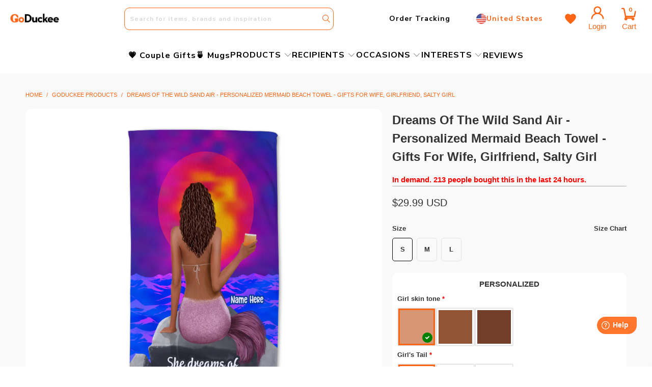

--- FILE ---
content_type: text/html; charset=utf-8
request_url: https://goduckee.com/products/sun-tanning-mermaid-she-dreams-of-the-ocean-tz-btam2-2achu3008-custom-beach-towel
body_size: 93562
content:


 <!DOCTYPE html>
<html class="no-js no-touch" lang="en">

<head> <!-- Google Tag Manager -->
<script>(function(w,d,s,l,i){w[l]=w[l]||[];w[l].push({'gtm.start':
new Date().getTime(),event:'gtm.js'});var f=d.getElementsByTagName(s)[0],
j=d.createElement(s),dl=l!='dataLayer'?'&l='+l:'';j.async=true;j.src=
'https://www.googletagmanager.com/gtm.js?id='+i+dl;f.parentNode.insertBefore(j,f);
})(window,document,'script','dataLayer','GTM-KFKFRRQR');</script>
<!-- End Google Tag Manager --> <!-- Google tag (gtag.js) -->
<script async src="https://www.googletagmanager.com/gtag/js?id=AW-16636448284"></script>
<script>
  window.dataLayer = window.dataLayer || [];
  function gtag(){dataLayer.push(arguments);}
  gtag('js', new Date());

  gtag('config', 'AW-16636448284');
</script> <script>
        window.Store = window.Store || {};
        window.Store.id = 51100483743;</script> <meta charset="utf-8"> <meta http-equiv="cleartype" content="on"> <meta name="robots" content="index,follow"> <!-- Mobile Specific Metas --> <meta name="HandheldFriendly" content="True"> <meta name="MobileOptimized" content="320"> <meta name="viewport" content="width=device-width,initial-scale=1"> <meta name="theme-color" content="#ffffff"> <title>
        Dreams Of The Wild Sand Air - Personalized Mermaid Beach Towel - Gifts - GoDuckee</title> <meta name="description"
        content="Sun’s out, fun’s out! Luxuriously soft and absorbent, the personalized beach towel is a stylish essential for every beach, pool, and backyard barbecue. Product details: Each sarong is constructed with a premium chiffon polyester blend for maximum color vibrancy and exceptional durability. The fabric is lightweight and " /> <!-- Preconnect Domains --> <link rel="preconnect" href="https://fonts.shopifycdn.com" /> <link rel="preconnect" href="https://cdn.shopify.com" /> <link rel="preconnect" href="https://v.shopify.com" /> <link rel="preconnect" href="https://cdn.shopifycloud.com" /> <link rel="preconnect" href="https://monorail-edge.shopifysvc.com" /> <!-- fallback for browsers that don't support preconnect --> <link rel="dns-prefetch" href="https://fonts.shopifycdn.com" /> <link rel="dns-prefetch" href="https://cdn.shopify.com" /> <link rel="dns-prefetch" href="https://v.shopify.com" /> <link rel="dns-prefetch" href="https://cdn.shopifycloud.com" /> <link rel="dns-prefetch" href="https://monorail-edge.shopifysvc.com"> <link rel="stylesheet" href="https://cdnjs.cloudflare.com/ajax/libs/font-awesome/6.1.0/css/all.min.css"
        integrity="sha512-10/jx2EXwxxWqCLX/hHth/vu2KY3jCF70dCQB8TSgNjbCVAC/8vai53GfMDrO2Emgwccf2pJqxct9ehpzG+MTw=="
        crossorigin="anonymous" referrerpolicy="no-referrer" /> <!-- Preload Assets --> <link rel="preload" href="//goduckee.com/cdn/shop/t/20/assets/fancybox.css?v=19278034316635137701687946492" as="style"> <link rel="preload" href="//goduckee.com/cdn/shop/t/20/assets/styles.css?v=45231519699380771571768010576" as="style"> <link rel="preload" href="//goduckee.com/cdn/shop/t/20/assets/jquery.min.js?v=81049236547974671631687946492" as="script"> <link rel="preload" href="//goduckee.com/cdn/shop/t/20/assets/vendors.js?v=110606657863731852701687946492" as="script"> <link rel="preload" href="//goduckee.com/cdn/shop/t/20/assets/sections.js?v=153830372948018624751688632320" as="script"> <link rel="preload" href="//goduckee.com/cdn/shop/t/20/assets/utilities.js?v=33121073002011677521711948534" as="script"> <link rel="preload" href="//goduckee.com/cdn/shop/t/20/assets/app.js?v=96439643266246625741765420202" as="script"> <link rel="preload" href="https://cdn.customily.com/customily.js" as="script"/> <link rel="preload" href="https://cdn.customily.com/shopify/static/customily.shopify.script.unified.js" as="script"/> <link rel="preload" href="https://cdn.customily.com/shopify/static/customily.shopify.script.js" as="script"/> <!-- Stylesheet for Fancybox library --> <link href="//goduckee.com/cdn/shop/t/20/assets/fancybox.css?v=19278034316635137701687946492" rel="stylesheet" type="text/css" media="all" /> <!-- Stylesheets for Turbo --> <link href="//goduckee.com/cdn/shop/t/20/assets/styles.css?v=45231519699380771571768010576" rel="stylesheet" type="text/css" media="all" /> <script>
        window.lazySizesConfig = window.lazySizesConfig || {};

        lazySizesConfig.expand = 300;
        lazySizesConfig.loadHidden = false;

        /*! lazysizes - v5.2.2 - bgset plugin */
        !function (e, t) { var a = function () { t(e.lazySizes), e.removeEventListener("lazyunveilread", a, !0) }; t = t.bind(null, e, e.document), "object" == typeof module && module.exports ? t(require("lazysizes")) : "function" == typeof define && define.amd ? define(["lazysizes"], t) : e.lazySizes ? a() : e.addEventListener("lazyunveilread", a, !0) }(window, function (e, z, g) { "use strict"; var c, y, b, f, i, s, n, v, m; e.addEventListener && (c = g.cfg, y = /\s+/g, b = /\s*\|\s+|\s+\|\s*/g, f = /^(.+?)(?:\s+\[\s*(.+?)\s*\])(?:\s+\[\s*(.+?)\s*\])?$/, i = /^\s*\(*\s*type\s*:\s*(.+?)\s*\)*\s*$/, s = /\(|\)|'/, n = { contain: 1, cover: 1 }, v = function (e, t) { var a; t && ((a = t.match(i)) && a[1] ? e.setAttribute("type", a[1]) : e.setAttribute("media", c.customMedia[t] || t)) }, m = function (e) { var t, a, i, r; e.target._lazybgset && (a = (t = e.target)._lazybgset, (i = t.currentSrc || t.src) && ((r = g.fire(a, "bgsetproxy", { src: i, useSrc: s.test(i) ? JSON.stringify(i) : i })).defaultPrevented || (a.style.backgroundImage = "url(" + r.detail.useSrc + ")")), t._lazybgsetLoading && (g.fire(a, "_lazyloaded", {}, !1, !0), delete t._lazybgsetLoading)) }, addEventListener("lazybeforeunveil", function (e) { var t, a, i, r, s, n, l, d, o, u; !e.defaultPrevented && (t = e.target.getAttribute("data-bgset")) && (o = e.target, (u = z.createElement("img")).alt = "", u._lazybgsetLoading = !0, e.detail.firesLoad = !0, a = t, i = o, r = u, s = z.createElement("picture"), n = i.getAttribute(c.sizesAttr), l = i.getAttribute("data-ratio"), d = i.getAttribute("data-optimumx"), i._lazybgset && i._lazybgset.parentNode == i && i.removeChild(i._lazybgset), Object.defineProperty(r, "_lazybgset", { value: i, writable: !0 }), Object.defineProperty(i, "_lazybgset", { value: s, writable: !0 }), a = a.replace(y, " ").split(b), s.style.display = "none", r.className = c.lazyClass, 1 != a.length || n || (n = "auto"), a.forEach(function (e) { var t, a = z.createElement("source"); n && "auto" != n && a.setAttribute("sizes", n), (t = e.match(f)) ? (a.setAttribute(c.srcsetAttr, t[1]), v(a, t[2]), v(a, t[3])) : a.setAttribute(c.srcsetAttr, e), s.appendChild(a) }), n && (r.setAttribute(c.sizesAttr, n), i.removeAttribute(c.sizesAttr), i.removeAttribute("sizes")), d && r.setAttribute("data-optimumx", d), l && r.setAttribute("data-ratio", l), s.appendChild(r), i.appendChild(s), setTimeout(function () { g.loader.unveil(u), g.rAF(function () { g.fire(u, "_lazyloaded", {}, !0, !0), u.complete && m({ target: u }) }) })) }), z.addEventListener("load", m, !0), e.addEventListener("lazybeforesizes", function (e) { var t, a, i, r; e.detail.instance == g && e.target._lazybgset && e.detail.dataAttr && (t = e.target._lazybgset, i = t, r = (getComputedStyle(i) || { getPropertyValue: function () { } }).getPropertyValue("background-size"), !n[r] && n[i.style.backgroundSize] && (r = i.style.backgroundSize), n[a = r] && (e.target._lazysizesParentFit = a, g.rAF(function () { e.target.setAttribute("data-parent-fit", a), e.target._lazysizesParentFit && delete e.target._lazysizesParentFit }))) }, !0), z.documentElement.addEventListener("lazybeforesizes", function (e) { var t, a; !e.defaultPrevented && e.target._lazybgset && e.detail.instance == g && (e.detail.width = (t = e.target._lazybgset, a = g.gW(t, t.parentNode), (!t._lazysizesWidth || a > t._lazysizesWidth) && (t._lazysizesWidth = a), t._lazysizesWidth)) })) });

        /*! lazysizes - v5.2.2 */
        !function (e) { var t = function (u, D, f) { "use strict"; var k, H; if (function () { var e; var t = { lazyClass: "lazyload", loadedClass: "lazyloaded", loadingClass: "lazyloading", preloadClass: "lazypreload", errorClass: "lazyerror", autosizesClass: "lazyautosizes", srcAttr: "data-src", srcsetAttr: "data-srcset", sizesAttr: "data-sizes", minSize: 40, customMedia: {}, init: true, expFactor: 1.5, hFac: .8, loadMode: 2, loadHidden: true, ricTimeout: 0, throttleDelay: 125 }; H = u.lazySizesConfig || u.lazysizesConfig || {}; for (e in t) { if (!(e in H)) { H[e] = t[e] } } }(), !D || !D.getElementsByClassName) { return { init: function () { }, cfg: H, noSupport: true } } var O = D.documentElement, a = u.HTMLPictureElement, P = "addEventListener", $ = "getAttribute", q = u[P].bind(u), I = u.setTimeout, U = u.requestAnimationFrame || I, l = u.requestIdleCallback, j = /^picture$/i, r = ["load", "error", "lazyincluded", "_lazyloaded"], i = {}, G = Array.prototype.forEach, J = function (e, t) { if (!i[t]) { i[t] = new RegExp("(\\s|^)" + t + "(\\s|$)") } return i[t].test(e[$]("class") || "") && i[t] }, K = function (e, t) { if (!J(e, t)) { e.setAttribute("class", (e[$]("class") || "").trim() + " " + t) } }, Q = function (e, t) { var i; if (i = J(e, t)) { e.setAttribute("class", (e[$]("class") || "").replace(i, " ")) } }, V = function (t, i, e) { var a = e ? P : "removeEventListener"; if (e) { V(t, i) } r.forEach(function (e) { t[a](e, i) }) }, X = function (e, t, i, a, r) { var n = D.createEvent("Event"); if (!i) { i = {} } i.instance = k; n.initEvent(t, !a, !r); n.detail = i; e.dispatchEvent(n); return n }, Y = function (e, t) { var i; if (!a && (i = u.picturefill || H.pf)) { if (t && t.src && !e[$]("srcset")) { e.setAttribute("srcset", t.src) } i({ reevaluate: true, elements: [e] }) } else if (t && t.src) { e.src = t.src } }, Z = function (e, t) { return (getComputedStyle(e, null) || {})[t] }, s = function (e, t, i) { i = i || e.offsetWidth; while (i <H.minSize && t && !e._lazysizesWidth) { i = t.offsetWidth; t = t.parentNode } return i }, ee = function () { var i, a; var t = []; var r = []; var n = t; var s = function () { var e = n; n = t.length ? r : t; i = true; a = false; while (e.length) { e.shift()() } i = false }; var e = function (e, t) { if (i && !t) { e.apply(this, arguments) } else { n.push(e); if (!a) { a = true; (D.hidden ? I : U)(s) } } }; e._lsFlush = s; return e }(), te = function (i, e) { return e ? function () { ee(i) } : function () { var e = this; var t = arguments; ee(function () { i.apply(e, t) }) } }, ie = function (e) { var i; var a = 0; var r = H.throttleDelay; var n = H.ricTimeout; var t = function () { i = false; a = f.now(); e() }; var s = l && n > 49 ? function () { l(t, { timeout: n }); if (n !== H.ricTimeout) { n = H.ricTimeout } } : te(function () { I(t) }, true); return function (e) { var t; if (e = e === true) { n = 33 } if (i) { return } i = true; t = r - (f.now() - a); if (t <0) { t = 0 } if (e || t <9) { s() } else { I(s, t) } } }, ae = function (e) { var t, i; var a = 99; var r = function () { t = null; e() }; var n = function () { var e = f.now() - i; if (e <a) { I(n, a - e) } else { (l || r)(r) } }; return function () { i = f.now(); if (!t) { t = I(n, a) } } }, e = function () { var v, m, c, h, e; var y, z, g, p, C, b, A; var n = /^img$/i; var d = /^iframe$/i; var E = "onscroll" in u && !/(gle|ing)bot/.test(navigator.userAgent); var _ = 0; var w = 0; var N = 0; var M = -1; var x = function (e) { N--; if (!e || N <0 || !e.target) { N = 0 } }; var W = function (e) { if (A == null) { A = Z(D.body, "visibility") == "hidden" } return A || !(Z(e.parentNode, "visibility") == "hidden" && Z(e, "visibility") == "hidden") }; var S = function (e, t) { var i; var a = e; var r = W(e); g -= t; b += t; p -= t; C += t; while (r && (a = a.offsetParent) && a != D.body && a != O) { r = (Z(a, "opacity") || 1) > 0; if (r && Z(a, "overflow") != "visible") { i = a.getBoundingClientRect(); r = C > i.left && p <i.right && b > i.top - 1 && g <i.bottom + 1 } } return r }; var t = function () { var e, t, i, a, r, n, s, l, o, u, f, c; var d = k.elements; if ((h = H.loadMode) && N <8 && (e = d.length)) { t = 0; M++; for (; t <e; t++) { if (!d[t] || d[t]._lazyRace) { continue } if (!E || k.prematureUnveil && k.prematureUnveil(d[t])) { R(d[t]); continue } if (!(l = d[t][$]("data-expand")) || !(n = l * 1)) { n = w } if (!u) { u = !H.expand || H.expand <1 ? O.clientHeight > 500 && O.clientWidth > 500 ? 500 : 370 : H.expand; k._defEx = u; f = u * H.expFactor; c = H.hFac; A = null; if (w <f && N <1 && M > 2 && h > 2 && !D.hidden) { w = f; M = 0 } else if (h > 1 && M > 1 && N <6) { w = u } else { w = _ } } if (o !== n) { y = innerWidth + n * c; z = innerHeight + n; s = n * -1; o = n } i = d[t].getBoundingClientRect(); if ((b = i.bottom) >= s && (g = i.top) <= z && (C = i.right) >= s * c && (p = i.left) <= y && (b || C || p || g) && (H.loadHidden || W(d[t])) && (m && N <3 && !l && (h <3 || M <4) || S(d[t], n))) { R(d[t]); r = true; if (N > 9) { break } } else if (!r && m && !a && N <4 && M <4 && h > 2 && (v[0] || H.preloadAfterLoad) && (v[0] || !l && (b || C || p || g || d[t][$](H.sizesAttr) != "auto"))) { a = v[0] || d[t] } } if (a && !r) { R(a) } } }; var i = ie(t); var B = function (e) { var t = e.target; if (t._lazyCache) { delete t._lazyCache; return } x(e); K(t, H.loadedClass); Q(t, H.loadingClass); V(t, L); X(t, "lazyloaded") }; var a = te(B); var L = function (e) { a({ target: e.target }) }; var T = function (t, i) { try { t.contentWindow.location.replace(i) } catch (e) { t.src = i } }; var F = function (e) { var t; var i = e[$](H.srcsetAttr); if (t = H.customMedia[e[$]("data-media") || e[$]("media")]) { e.setAttribute("media", t) } if (i) { e.setAttribute("srcset", i) } }; var s = te(function (t, e, i, a, r) { var n, s, l, o, u, f; if (!(u = X(t, "lazybeforeunveil", e)).defaultPrevented) { if (a) { if (i) { K(t, H.autosizesClass) } else { t.setAttribute("sizes", a) } } s = t[$](H.srcsetAttr); n = t[$](H.srcAttr); if (r) { l = t.parentNode; o = l && j.test(l.nodeName || "") } f = e.firesLoad || "src" in t && (s || n || o); u = { target: t }; K(t, H.loadingClass); if (f) { clearTimeout(c); c = I(x, 2500); V(t, L, true) } if (o) { G.call(l.getElementsByTagName("source"), F) } if (s) { t.setAttribute("srcset", s) } else if (n && !o) { if (d.test(t.nodeName)) { T(t, n) } else { t.src = n } } if (r && (s || o)) { Y(t, { src: n }) } } if (t._lazyRace) { delete t._lazyRace } Q(t, H.lazyClass); ee(function () { var e = t.complete && t.naturalWidth > 1; if (!f || e) { if (e) { K(t, "ls-is-cached") } B(u); t._lazyCache = true; I(function () { if ("_lazyCache" in t) { delete t._lazyCache } }, 9) } if (t.loading == "lazy") { N-- } }, true) }); var R = function (e) { if (e._lazyRace) { return } var t; var i = n.test(e.nodeName); var a = i && (e[$](H.sizesAttr) || e[$]("sizes")); var r = a == "auto"; if ((r || !m) && i && (e[$]("src") || e.srcset) && !e.complete && !J(e, H.errorClass) && J(e, H.lazyClass)) { return } t = X(e, "lazyunveilread").detail; if (r) { re.updateElem(e, true, e.offsetWidth) } e._lazyRace = true; N++; s(e, t, r, a, i) }; var r = ae(function () { H.loadMode = 3; i() }); var l = function () { if (H.loadMode == 3) { H.loadMode = 2 } r() }; var o = function () { if (m) { return } if (f.now() - e <999) { I(o, 999); return } m = true; H.loadMode = 3; i(); q("scroll", l, true) }; return { _: function () { e = f.now(); k.elements = D.getElementsByClassName(H.lazyClass); v = D.getElementsByClassName(H.lazyClass + " " + H.preloadClass); q("scroll", i, true); q("resize", i, true); q("pageshow", function (e) { if (e.persisted) { var t = D.querySelectorAll("." + H.loadingClass); if (t.length && t.forEach) { U(function () { t.forEach(function (e) { if (e.complete) { R(e) } }) }) } } }); if (u.MutationObserver) { new MutationObserver(i).observe(O, { childList: true, subtree: true, attributes: true }) } else { O[P]("DOMNodeInserted", i, true); O[P]("DOMAttrModified", i, true); setInterval(i, 999) } q("hashchange", i, true);["focus", "mouseover", "click", "load", "transitionend", "animationend"].forEach(function (e) { D[P](e, i, true) }); if (/d$|^c/.test(D.readyState)) { o() } else { q("load", o); D[P]("DOMContentLoaded", i); I(o, 2e4) } if (k.elements.length) { t(); ee._lsFlush() } else { i() } }, checkElems: i, unveil: R, _aLSL: l } }(), re = function () { var i; var n = te(function (e, t, i, a) { var r, n, s; e._lazysizesWidth = a; a += "px"; e.setAttribute("sizes", a); if (j.test(t.nodeName || "")) { r = t.getElementsByTagName("source"); for (n = 0, s = r.length; n <s; n++) { r[n].setAttribute("sizes", a) } } if (!i.detail.dataAttr) { Y(e, i.detail) } }); var a = function (e, t, i) { var a; var r = e.parentNode; if (r) { i = s(e, r, i); a = X(e, "lazybeforesizes", { width: i, dataAttr: !!t }); if (!a.defaultPrevented) { i = a.detail.width; if (i && i !== e._lazysizesWidth) { n(e, r, a, i) } } } }; var e = function () { var e; var t = i.length; if (t) { e = 0; for (; e <t; e++) { a(i[e]) } } }; var t = ae(e); return { _: function () { i = D.getElementsByClassName(H.autosizesClass); q("resize", t) }, checkElems: t, updateElem: a } }(), t = function () { if (!t.i && D.getElementsByClassName) { t.i = true; re._(); e._() } }; return I(function () { H.init && t() }), k = { cfg: H, autoSizer: re, loader: e, init: t, uP: Y, aC: K, rC: Q, hC: J, fire: X, gW: s, rAF: ee } }(e, e.document, Date); e.lazySizes = t, "object" == typeof module && module.exports && (module.exports = t) }("undefined" != typeof window ? window : {});</script> <!-- Icons --> <link rel="shortcut icon" type="image/x-icon" href="//goduckee.com/cdn/shop/files/G_-_GoDucke_180x180.png?v=1688644013"> <link rel="apple-touch-icon" href="//goduckee.com/cdn/shop/files/G_-_GoDucke_180x180.png?v=1688644013" /> <link rel="apple-touch-icon" sizes="57x57" href="//goduckee.com/cdn/shop/files/G_-_GoDucke_57x57.png?v=1688644013" /> <link rel="apple-touch-icon" sizes="60x60" href="//goduckee.com/cdn/shop/files/G_-_GoDucke_60x60.png?v=1688644013" /> <link rel="apple-touch-icon" sizes="72x72" href="//goduckee.com/cdn/shop/files/G_-_GoDucke_72x72.png?v=1688644013" /> <link rel="apple-touch-icon" sizes="76x76" href="//goduckee.com/cdn/shop/files/G_-_GoDucke_76x76.png?v=1688644013" /> <link rel="apple-touch-icon" sizes="114x114" href="//goduckee.com/cdn/shop/files/G_-_GoDucke_114x114.png?v=1688644013" /> <link rel="apple-touch-icon" sizes="180x180" href="//goduckee.com/cdn/shop/files/G_-_GoDucke_180x180.png?v=1688644013" /> <link rel="apple-touch-icon" sizes="228x228" href="//goduckee.com/cdn/shop/files/G_-_GoDucke_228x228.png?v=1688644013" /> <link rel="canonical" href="https://goduckee.com/products/sun-tanning-mermaid-she-dreams-of-the-ocean-tz-btam2-2achu3008-custom-beach-towel" /> <script src="//goduckee.com/cdn/shop/t/20/assets/jquery.min.js?v=81049236547974671631687946492" defer></script> <script>
        window.PXUTheme = window.PXUTheme || {};
        window.PXUTheme.version = '8.2.1';
        window.PXUTheme.name = 'Turbo';</script>
    
    
<template id="price-ui"><span class="price " data-price></span><span class="compare-at-price" data-compare-at-price></span><span class="unit-pricing" data-unit-pricing></span></template> <template id="price-ui-badge"><div class="price-ui-badge__sticker price-ui-badge__sticker--"> <span class="price-ui-badge__sticker-text" data-badge></span></div></template> <template id="price-ui__price"><span class="money" data-price></span></template> <template id="price-ui__price-range"><span class="price-min" data-price-min><span class="money" data-price></span></span> - <span class="price-max" data-price-max><span class="money" data-price></span></span></template> <template id="price-ui__unit-pricing"><span class="unit-quantity" data-unit-quantity></span> | <span class="unit-price" data-unit-price><span class="money" data-price></span></span> / <span class="unit-measurement" data-unit-measurement></span></template> <template id="price-ui-badge__percent-savings-range">Save up to <span data-price-percent></span>%</template> <template id="price-ui-badge__percent-savings">Save <span data-price-percent></span>%</template> <template id="price-ui-badge__price-savings-range">Save up to <span class="money" data-price></span></template> <template id="price-ui-badge__price-savings">Save <span class="money" data-price></span></template> <template id="price-ui-badge__on-sale">Sale</template> <template id="price-ui-badge__sold-out">Sold out</template> <template id="price-ui-badge__in-stock">In stock</template> <script src="https://cdnjs.cloudflare.com/ajax/libs/jquery/3.6.3/jquery.min.js"
    integrity="sha512-STof4xm1wgkfm7heWqFJVn58Hm3EtS31XFaagaa8VMReCXAkQnJZ+jEy8PCC/iT18dFy95WcExNHFTqLyp72eQ=="
    crossorigin="anonymous" referrerpolicy="no-referrer" defer></script> <script>
        
window.PXUTheme = window.PXUTheme || {};


window.PXUTheme.theme_settings = {};
window.PXUTheme.currency = {};
window.PXUTheme.routes = window.PXUTheme.routes || {};


window.PXUTheme.theme_settings.display_tos_checkbox = false;
window.PXUTheme.theme_settings.go_to_checkout = true;
window.PXUTheme.theme_settings.cart_action = "redirect_cart";
window.PXUTheme.theme_settings.cart_shipping_calculator = false;


window.PXUTheme.theme_settings.collection_swatches = false;
window.PXUTheme.theme_settings.collection_secondary_image = false;


window.PXUTheme.currency.show_multiple_currencies = false;
window.PXUTheme.currency.shop_currency = "USD";
window.PXUTheme.currency.default_currency = "USD";
window.PXUTheme.currency.display_format = "money_format";
window.PXUTheme.currency.money_format = "${{amount}} USD";
window.PXUTheme.currency.money_format_no_currency = "${{amount}} USD";
window.PXUTheme.currency.money_format_currency = "${{amount}} USD";
window.PXUTheme.currency.native_multi_currency = false;
window.PXUTheme.currency.iso_code = "USD";
window.PXUTheme.currency.symbol = "$";


window.PXUTheme.theme_settings.display_inventory_left = false;
window.PXUTheme.theme_settings.inventory_threshold = 10;
window.PXUTheme.theme_settings.limit_quantity = false;


window.PXUTheme.theme_settings.menu_position = null;


window.PXUTheme.theme_settings.newsletter_popup = false;
window.PXUTheme.theme_settings.newsletter_popup_days = "14";
window.PXUTheme.theme_settings.newsletter_popup_mobile = false;
window.PXUTheme.theme_settings.newsletter_popup_seconds = 0;


window.PXUTheme.theme_settings.pagination_type = "basic_pagination";


window.PXUTheme.theme_settings.enable_shopify_collection_badges = false;
window.PXUTheme.theme_settings.quick_shop_thumbnail_position = null;
window.PXUTheme.theme_settings.product_form_style = "radio";
window.PXUTheme.theme_settings.sale_banner_enabled = false;
window.PXUTheme.theme_settings.display_savings = false;
window.PXUTheme.theme_settings.display_sold_out_price = false;
window.PXUTheme.theme_settings.free_text = "Free";
window.PXUTheme.theme_settings.video_looping = null;
window.PXUTheme.theme_settings.quick_shop_style = "popup";
window.PXUTheme.theme_settings.hover_enabled = false;


window.PXUTheme.routes.cart_url = "/cart";
window.PXUTheme.routes.root_url = "/";
window.PXUTheme.routes.search_url = "/search";
window.PXUTheme.routes.all_products_collection_url = "/collections/all";
window.PXUTheme.routes.product_recommendations_url = "/recommendations/products";


window.PXUTheme.theme_settings.image_loading_style = "appear";


window.PXUTheme.theme_settings.search_option = "product";
window.PXUTheme.theme_settings.search_items_to_display = 5;
window.PXUTheme.theme_settings.enable_autocomplete = true;


window.PXUTheme.theme_settings.page_dots_enabled = false;
window.PXUTheme.theme_settings.slideshow_arrow_size = "light";


window.PXUTheme.theme_settings.quick_shop_enabled = false;


window.PXUTheme.translation = {};


window.PXUTheme.translation.agree_to_terms_warning = "You must agree with the terms and conditions to checkout.";
window.PXUTheme.translation.one_item_left = "item left";
window.PXUTheme.translation.items_left_text = "items left";
window.PXUTheme.translation.cart_savings_text = "Total Savings";
window.PXUTheme.translation.cart_discount_text = "Discount";
window.PXUTheme.translation.cart_subtotal_text = "Subtotal";
window.PXUTheme.translation.cart_remove_text = "Remove";
window.PXUTheme.translation.cart_free_text = "Free";


window.PXUTheme.translation.newsletter_success_text = "Thank you for joining our mailing list!";


window.PXUTheme.translation.notify_email = "Enter your email address...";
window.PXUTheme.translation.notify_email_value = "Translation missing: en.contact.fields.email";
window.PXUTheme.translation.notify_email_send = "Send";
window.PXUTheme.translation.notify_message_first = "Please notify me when ";
window.PXUTheme.translation.notify_message_last = " becomes available - ";
window.PXUTheme.translation.notify_success_text = "Thanks! We will notify you when this product becomes available!";


window.PXUTheme.translation.add_to_cart = "Add to Cart";
window.PXUTheme.translation.coming_soon_text = "Coming Soon";
window.PXUTheme.translation.sold_out_text = "Sold Out";
window.PXUTheme.translation.sale_text = "Sale";
window.PXUTheme.translation.savings_text = "You Save";
window.PXUTheme.translation.from_text = "from";
window.PXUTheme.translation.new_text = "New";
window.PXUTheme.translation.pre_order_text = "Pre-Order";
window.PXUTheme.translation.unavailable_text = "Unavailable";


window.PXUTheme.translation.all_results = "View all results";
window.PXUTheme.translation.no_results = "Sorry, no results!";


window.PXUTheme.media_queries = {};
window.PXUTheme.media_queries.small = window.matchMedia( "(max-width: 480px)" );
window.PXUTheme.media_queries.medium = window.matchMedia( "(max-width: 798px)" );
window.PXUTheme.media_queries.large = window.matchMedia( "(min-width: 799px)" );
window.PXUTheme.media_queries.larger = window.matchMedia( "(min-width: 960px)" );
window.PXUTheme.media_queries.xlarge = window.matchMedia( "(min-width: 1200px)" );
window.PXUTheme.media_queries.ie10 = window.matchMedia( "all and (-ms-high-contrast: none), (-ms-high-contrast: active)" );
window.PXUTheme.media_queries.tablet = window.matchMedia( "only screen and (min-width: 799px) and (max-width: 1024px)" );
window.PXUTheme.media_queries.mobile_and_tablet = window.matchMedia( "(max-width: 1024px)" );</script> <script src="//goduckee.com/cdn/shop/t/20/assets/vendors.js?v=110606657863731852701687946492" defer></script> <script src="//goduckee.com/cdn/shop/t/20/assets/sections.js?v=153830372948018624751688632320" defer></script> <script src="//goduckee.com/cdn/shop/t/20/assets/utilities.js?v=33121073002011677521711948534" defer></script> <script src="//goduckee.com/cdn/shop/t/20/assets/app.js?v=96439643266246625741765420202" defer></script> <script src="//goduckee.com/cdn/shop/t/20/assets/instantclick.min.js?v=20092422000980684151687946492" data-no-instant defer></script> <script data-no-instant>
        window.addEventListener('DOMContentLoaded', function () {
            function inIframe() {
                try {
                    return window.self !== window.top;
                } catch (e) {
                    return true;
                }
            }
            if (!inIframe()) {
                InstantClick.on('change', function () {
                    $('head script[src*="shopify"]').each(function () {
                        var script = document.createElement('script');
                        script.type = 'text/javascript';
                        script.src = $(this).attr('src');

                        $('body').append(script);
                    });
                    $('body').removeClass('fancybox-active');
                    $.fancybox.destroy();
                    InstantClick.init();
                });
            }
        });</script> <script>window.performance && window.performance.mark && window.performance.mark('shopify.content_for_header.start');</script><meta name="google-site-verification" content="qnRYEVh7m903i2v4ig2IlkmmOqQKU7jLuh4iMbNizpg">
<meta id="shopify-digital-wallet" name="shopify-digital-wallet" content="/51100483743/digital_wallets/dialog">
<meta name="shopify-checkout-api-token" content="41b0e769b66a5ce28a2b878dc6cdb1c7">
<meta id="in-context-paypal-metadata" data-shop-id="51100483743" data-venmo-supported="true" data-environment="production" data-locale="en_US" data-paypal-v4="true" data-currency="USD">
<link rel="alternate" type="application/json+oembed" href="https://goduckee.com/products/sun-tanning-mermaid-she-dreams-of-the-ocean-tz-btam2-2achu3008-custom-beach-towel.oembed">
<script async="async" src="/checkouts/internal/preloads.js?locale=en-US"></script>
<script id="shopify-features" type="application/json">{"accessToken":"41b0e769b66a5ce28a2b878dc6cdb1c7","betas":["rich-media-storefront-analytics"],"domain":"goduckee.com","predictiveSearch":true,"shopId":51100483743,"locale":"en"}</script>
<script>var Shopify = Shopify || {};
Shopify.shop = "goduckee.myshopify.com";
Shopify.locale = "en";
Shopify.currency = {"active":"USD","rate":"1.0"};
Shopify.country = "US";
Shopify.theme = {"name":"Copy of Turbo","id":136798372059,"schema_name":"Turbo","schema_version":"8.2.1","theme_store_id":null,"role":"main"};
Shopify.theme.handle = "null";
Shopify.theme.style = {"id":null,"handle":null};
Shopify.cdnHost = "goduckee.com/cdn";
Shopify.routes = Shopify.routes || {};
Shopify.routes.root = "/";</script>
<script type="module">!function(o){(o.Shopify=o.Shopify||{}).modules=!0}(window);</script>
<script>!function(o){function n(){var o=[];function n(){o.push(Array.prototype.slice.apply(arguments))}return n.q=o,n}var t=o.Shopify=o.Shopify||{};t.loadFeatures=n(),t.autoloadFeatures=n()}(window);</script>
<script id="shop-js-analytics" type="application/json">{"pageType":"product"}</script>
<script defer="defer" async type="module" src="//goduckee.com/cdn/shopifycloud/shop-js/modules/v2/client.init-shop-cart-sync_C5BV16lS.en.esm.js"></script>
<script defer="defer" async type="module" src="//goduckee.com/cdn/shopifycloud/shop-js/modules/v2/chunk.common_CygWptCX.esm.js"></script>
<script type="module">
  await import("//goduckee.com/cdn/shopifycloud/shop-js/modules/v2/client.init-shop-cart-sync_C5BV16lS.en.esm.js");
await import("//goduckee.com/cdn/shopifycloud/shop-js/modules/v2/chunk.common_CygWptCX.esm.js");

  window.Shopify.SignInWithShop?.initShopCartSync?.({"fedCMEnabled":true,"windoidEnabled":true});

</script>
<script>(function() {
  var isLoaded = false;
  function asyncLoad() {
    if (isLoaded) return;
    isLoaded = true;
    var urls = ["\/\/searchserverapi.com\/widgets\/shopify\/init.js?a=0B9P3H4q6i\u0026shop=goduckee.myshopify.com","https:\/\/static.klaviyo.com\/onsite\/js\/klaviyo.js?company_id=YyePck\u0026shop=goduckee.myshopify.com"];
    for (var i = 0; i <urls.length; i++) {
      var s = document.createElement('script');
      s.type = 'text/javascript';
      s.async = true;
      s.src = urls[i];
      var x = document.getElementsByTagName('script')[0];
      x.parentNode.insertBefore(s, x);
    }
  };
  if(window.attachEvent) {
    window.attachEvent('onload', asyncLoad);
  } else {
    window.addEventListener('load', asyncLoad, false);
  }
})();</script>
<script id="__st">var __st={"a":51100483743,"offset":-28800,"reqid":"5cb390e8-7799-4a56-b470-221b681c9c73-1768608930","pageurl":"goduckee.com\/products\/sun-tanning-mermaid-she-dreams-of-the-ocean-tz-btam2-2achu3008-custom-beach-towel","u":"970614d67b07","p":"product","rtyp":"product","rid":7039553503391};</script>
<script>window.ShopifyPaypalV4VisibilityTracking = true;</script>
<script id="captcha-bootstrap">!function(){'use strict';const t='contact',e='account',n='new_comment',o=[[t,t],['blogs',n],['comments',n],[t,'customer']],c=[[e,'customer_login'],[e,'guest_login'],[e,'recover_customer_password'],[e,'create_customer']],r=t=>t.map((([t,e])=>`form[action*='/${t}']:not([data-nocaptcha='true']) input[name='form_type'][value='${e}']`)).join(','),a=t=>()=>t?[...document.querySelectorAll(t)].map((t=>t.form)):[];function s(){const t=[...o],e=r(t);return a(e)}const i='password',u='form_key',d=['recaptcha-v3-token','g-recaptcha-response','h-captcha-response',i],f=()=>{try{return window.sessionStorage}catch{return}},m='__shopify_v',_=t=>t.elements[u];function p(t,e,n=!1){try{const o=window.sessionStorage,c=JSON.parse(o.getItem(e)),{data:r}=function(t){const{data:e,action:n}=t;return t[m]||n?{data:e,action:n}:{data:t,action:n}}(c);for(const[e,n]of Object.entries(r))t.elements[e]&&(t.elements[e].value=n);n&&o.removeItem(e)}catch(o){console.error('form repopulation failed',{error:o})}}const l='form_type',E='cptcha';function T(t){t.dataset[E]=!0}const w=window,h=w.document,L='Shopify',v='ce_forms',y='captcha';let A=!1;((t,e)=>{const n=(g='f06e6c50-85a8-45c8-87d0-21a2b65856fe',I='https://cdn.shopify.com/shopifycloud/storefront-forms-hcaptcha/ce_storefront_forms_captcha_hcaptcha.v1.5.2.iife.js',D={infoText:'Protected by hCaptcha',privacyText:'Privacy',termsText:'Terms'},(t,e,n)=>{const o=w[L][v],c=o.bindForm;if(c)return c(t,g,e,D).then(n);var r;o.q.push([[t,g,e,D],n]),r=I,A||(h.body.append(Object.assign(h.createElement('script'),{id:'captcha-provider',async:!0,src:r})),A=!0)});var g,I,D;w[L]=w[L]||{},w[L][v]=w[L][v]||{},w[L][v].q=[],w[L][y]=w[L][y]||{},w[L][y].protect=function(t,e){n(t,void 0,e),T(t)},Object.freeze(w[L][y]),function(t,e,n,w,h,L){const[v,y,A,g]=function(t,e,n){const i=e?o:[],u=t?c:[],d=[...i,...u],f=r(d),m=r(i),_=r(d.filter((([t,e])=>n.includes(e))));return[a(f),a(m),a(_),s()]}(w,h,L),I=t=>{const e=t.target;return e instanceof HTMLFormElement?e:e&&e.form},D=t=>v().includes(t);t.addEventListener('submit',(t=>{const e=I(t);if(!e)return;const n=D(e)&&!e.dataset.hcaptchaBound&&!e.dataset.recaptchaBound,o=_(e),c=g().includes(e)&&(!o||!o.value);(n||c)&&t.preventDefault(),c&&!n&&(function(t){try{if(!f())return;!function(t){const e=f();if(!e)return;const n=_(t);if(!n)return;const o=n.value;o&&e.removeItem(o)}(t);const e=Array.from(Array(32),(()=>Math.random().toString(36)[2])).join('');!function(t,e){_(t)||t.append(Object.assign(document.createElement('input'),{type:'hidden',name:u})),t.elements[u].value=e}(t,e),function(t,e){const n=f();if(!n)return;const o=[...t.querySelectorAll(`input[type='${i}']`)].map((({name:t})=>t)),c=[...d,...o],r={};for(const[a,s]of new FormData(t).entries())c.includes(a)||(r[a]=s);n.setItem(e,JSON.stringify({[m]:1,action:t.action,data:r}))}(t,e)}catch(e){console.error('failed to persist form',e)}}(e),e.submit())}));const S=(t,e)=>{t&&!t.dataset[E]&&(n(t,e.some((e=>e===t))),T(t))};for(const o of['focusin','change'])t.addEventListener(o,(t=>{const e=I(t);D(e)&&S(e,y())}));const B=e.get('form_key'),M=e.get(l),P=B&&M;t.addEventListener('DOMContentLoaded',(()=>{const t=y();if(P)for(const e of t)e.elements[l].value===M&&p(e,B);[...new Set([...A(),...v().filter((t=>'true'===t.dataset.shopifyCaptcha))])].forEach((e=>S(e,t)))}))}(h,new URLSearchParams(w.location.search),n,t,e,['guest_login'])})(!0,!0)}();</script>
<script integrity="sha256-4kQ18oKyAcykRKYeNunJcIwy7WH5gtpwJnB7kiuLZ1E=" data-source-attribution="shopify.loadfeatures" defer="defer" src="//goduckee.com/cdn/shopifycloud/storefront/assets/storefront/load_feature-a0a9edcb.js" crossorigin="anonymous"></script>
<script data-source-attribution="shopify.dynamic_checkout.dynamic.init">var Shopify=Shopify||{};Shopify.PaymentButton=Shopify.PaymentButton||{isStorefrontPortableWallets:!0,init:function(){window.Shopify.PaymentButton.init=function(){};var t=document.createElement("script");t.src="https://goduckee.com/cdn/shopifycloud/portable-wallets/latest/portable-wallets.en.js",t.type="module",document.head.appendChild(t)}};
</script>
<script data-source-attribution="shopify.dynamic_checkout.buyer_consent">
  function portableWalletsHideBuyerConsent(e){var t=document.getElementById("shopify-buyer-consent"),n=document.getElementById("shopify-subscription-policy-button");t&&n&&(t.classList.add("hidden"),t.setAttribute("aria-hidden","true"),n.removeEventListener("click",e))}function portableWalletsShowBuyerConsent(e){var t=document.getElementById("shopify-buyer-consent"),n=document.getElementById("shopify-subscription-policy-button");t&&n&&(t.classList.remove("hidden"),t.removeAttribute("aria-hidden"),n.addEventListener("click",e))}window.Shopify?.PaymentButton&&(window.Shopify.PaymentButton.hideBuyerConsent=portableWalletsHideBuyerConsent,window.Shopify.PaymentButton.showBuyerConsent=portableWalletsShowBuyerConsent);
</script>
<script>
  function portableWalletsCleanup(e){e&&e.src&&console.error("Failed to load portable wallets script "+e.src);var t=document.querySelectorAll("shopify-accelerated-checkout .shopify-payment-button__skeleton, shopify-accelerated-checkout-cart .wallet-cart-button__skeleton"),e=document.getElementById("shopify-buyer-consent");for(let e=0;e<t.length;e++)t[e].remove();e&&e.remove()}function portableWalletsNotLoadedAsModule(e){e instanceof ErrorEvent&&"string"==typeof e.message&&e.message.includes("import.meta")&&"string"==typeof e.filename&&e.filename.includes("portable-wallets")&&(window.removeEventListener("error",portableWalletsNotLoadedAsModule),window.Shopify.PaymentButton.failedToLoad=e,"loading"===document.readyState?document.addEventListener("DOMContentLoaded",window.Shopify.PaymentButton.init):window.Shopify.PaymentButton.init())}window.addEventListener("error",portableWalletsNotLoadedAsModule);
</script>

<script type="module" src="https://goduckee.com/cdn/shopifycloud/portable-wallets/latest/portable-wallets.en.js" onError="portableWalletsCleanup(this)" crossorigin="anonymous"></script>
<script nomodule>
  document.addEventListener("DOMContentLoaded", portableWalletsCleanup);
</script>

<link id="shopify-accelerated-checkout-styles" rel="stylesheet" media="screen" href="https://goduckee.com/cdn/shopifycloud/portable-wallets/latest/accelerated-checkout-backwards-compat.css" crossorigin="anonymous">
<style id="shopify-accelerated-checkout-cart">
        #shopify-buyer-consent {
  margin-top: 1em;
  display: inline-block;
  width: 100%;
}

#shopify-buyer-consent.hidden {
  display: none;
}

#shopify-subscription-policy-button {
  background: none;
  border: none;
  padding: 0;
  text-decoration: underline;
  font-size: inherit;
  cursor: pointer;
}

#shopify-subscription-policy-button::before {
  box-shadow: none;
}

      </style>
<link rel="stylesheet" media="screen" href="//goduckee.com/cdn/shop/t/20/compiled_assets/styles.css?v=31065">
<script>window.performance && window.performance.mark && window.performance.mark('shopify.content_for_header.end');</script>
    

<meta name="author" content="GoDuckee">
<meta property="og:url" content="https://goduckee.com/products/sun-tanning-mermaid-she-dreams-of-the-ocean-tz-btam2-2achu3008-custom-beach-towel">
<meta property="og:site_name" content="GoDuckee"> <meta property="og:type" content="product"> <meta property="og:title" content="Dreams Of The Wild Sand Air - Personalized Mermaid Beach Towel - Gifts For Wife, Girlfriend, Salty Girl"> <meta property="og:image" content="https://goduckee.com/cdn/shop/products/131_m_600x.jpg?v=1688514338"> <meta property="og:image:secure_url" content="https://goduckee.com/cdn/shop/products/131_m_600x.jpg?v=1688514338"> <meta property="og:image:width" content="1000"> <meta property="og:image:height" content="1000"> <meta property="og:image" content="https://goduckee.com/cdn/shop/products/13_mk2_600x.jpg?v=1688514339"> <meta property="og:image:secure_url" content="https://goduckee.com/cdn/shop/products/13_mk2_600x.jpg?v=1688514339"> <meta property="og:image:width" content="1000"> <meta property="og:image:height" content="1000"> <meta property="og:image" content="https://goduckee.com/cdn/shop/products/13_mk3_600x.jpg?v=1688514340"> <meta property="og:image:secure_url" content="https://goduckee.com/cdn/shop/products/13_mk3_600x.jpg?v=1688514340"> <meta property="og:image:width" content="1000"> <meta property="og:image:height" content="1000"> <meta property="product:price:amount" content="29.99"> <meta property="product:price:currency" content="USD"> <meta property="og:description" content="Sun’s out, fun’s out! Luxuriously soft and absorbent, the personalized beach towel is a stylish essential for every beach, pool, and backyard barbecue. Product details: Each sarong is constructed with a premium chiffon polyester blend for maximum color vibrancy and exceptional durability. The fabric is lightweight and ">




<meta name="twitter:card" content="summary"> <meta name="twitter:title" content="Dreams Of The Wild Sand Air - Personalized Mermaid Beach Towel - Gifts For Wife, Girlfriend, Salty Girl"> <meta name="twitter:description" content="Sun’s out, fun’s out! Luxuriously soft and absorbent, the personalized beach towel is a stylish essential for every beach, pool, and backyard barbecue. Product details: Each sarong is constructed with a premium chiffon polyester blend for maximum color vibrancy and exceptional durability. The fabric is lightweight and semitransparent for maximum comfort while wearing. Printed using state-of-the-art wide-format printers which offer uncompromising gallery quality.Perfect as a swimwear cover-up, scarf, or wall decor. One side imprint. Machine wash and dry. Processing time: 5 -10 business days.  Shipping time (US): 9-15 business days.   Size: - Size S: Width: 70-75cm / Length: 140-150cm - Size M: Width: 80-90cm / Length: 150-160cm - Size L: Width: 80-85cm / Length: 180-190cm   Personalization: Customize your options (Name/Characteristics) and click [Preview] to see preview ??. Please double check your options before purchasing. Let’s create your own shirt and click “Add To Cart” NOW to"> <meta name="twitter:image" content="https://goduckee.com/cdn/shop/products/131_m_240x.jpg?v=1688514338"> <meta name="twitter:image:width" content="240"> <meta name="twitter:image:height" content="240"> <meta name="twitter:image:alt" content="Dreams Of The Wild Sand Air - Personalized Mermaid Beach Towel - Gifts For Wife, Girlfriend, Salty Girl - Beach Towel - GoDuckee">


    
    
    


  

<script>
    
    
    
    
    var gsf_conversion_data = {page_type : 'product', event : 'view_item', data : {product_data : [{variant_id : 40932652810399, product_id : 7039553503391, name : "Dreams Of The Wild Sand Air - Personalized Mermaid Beach Towel - Gifts For Wife, Girlfriend, Salty Girl", price : "29.99", currency : "USD", sku : "3DBTOWEL/FAR-STJ-code-S/70x150CM=2achu3008", brand : "GoDuckee", variant : "S", category : "Beach Towel", quantity : "0" }], total_price : "29.99", shop_currency : "USD"}};
    
</script>
<style>
  .needsclick[class*="kl-private-reset-css-Xuajs1"] { bottom: 0px !important }
</style>
<style>
  form[data-testid="klaviyo-form-YzuVsX"] [role^="listbox"][style*="bottom: 100%"] { bottom: 100% !important }
  form[data-testid="klaviyo-form-YzuVsX"] [role^="listbox"][style*="top: 100%"] { top: 100% !important; bottom: auto !important }
</style> <!-- RedRetarget App Hook start -->
<link rel="dns-prefetch" href="https://trackifyx.redretarget.com">


<!-- HOOK JS-->

<meta name="tfx:tags" content=" Beach towel,  Mermaid, ">
<meta name="tfx:collections" content="Beach Towel, Goduckee Products, Hello Summer!, Home Decor, Outdoor Decor, ">







<script id="tfx-cart">
    
    window.tfxCart = {"note":null,"attributes":{},"original_total_price":0,"total_price":0,"total_discount":0,"total_weight":0.0,"item_count":0,"items":[],"requires_shipping":false,"currency":"USD","items_subtotal_price":0,"cart_level_discount_applications":[],"checkout_charge_amount":0}
</script>



<script id="tfx-product">
    
    window.tfxProduct = {"id":7039553503391,"title":"Dreams Of The Wild Sand Air - Personalized Mermaid Beach Towel - Gifts For Wife, Girlfriend, Salty Girl","handle":"sun-tanning-mermaid-she-dreams-of-the-ocean-tz-btam2-2achu3008-custom-beach-towel","description":"\u003cp data-mce-fragment=\"1\"\u003e\u003cstrong data-mce-fragment=\"1\"\u003eSun’s out, fun’s out! Luxuriously soft and absorbent, the personalized beach towel is a stylish essential for every beach, pool, and backyard barbecue.\u003c\/strong\u003e\u003c\/p\u003e\n\u003cp data-mce-fragment=\"1\"\u003e\u003cstrong data-mce-fragment=\"1\"\u003eProduct details:\u003c\/strong\u003e\u003c\/p\u003e\n\u003cul data-mce-fragment=\"1\"\u003e\n\u003cli data-mce-fragment=\"1\"\u003eEach sarong is constructed with a premium chiffon polyester blend for maximum color vibrancy and exceptional durability.\u003c\/li\u003e\n\u003cli data-mce-fragment=\"1\"\u003eThe fabric is lightweight and semitransparent for maximum comfort while wearing.\u003cbr\u003e\n\u003c\/li\u003e\n\u003cli data-mce-fragment=\"1\"\u003ePrinted using state-of-the-art wide-format printers which offer uncompromising gallery quality.\u003cbr\u003ePerfect as a swimwear cover-up, scarf, or wall decor.\u003c\/li\u003e\n\u003cli data-mce-fragment=\"1\"\u003eOne side imprint.\u003c\/li\u003e\n\u003cli data-mce-fragment=\"1\"\u003eMachine wash and dry.\u003c\/li\u003e\n\u003cli data-mce-fragment=\"1\"\u003e\n\u003cstrong data-mce-fragment=\"1\"\u003eProcessing time\u003c\/strong\u003e: 5 -10 business days. \u003c\/li\u003e\n\u003cli data-mce-fragment=\"1\"\u003e\n\u003cstrong data-mce-fragment=\"1\"\u003eShipping time (US)\u003c\/strong\u003e: 9-15 business days.\u003c\/li\u003e\n\u003c\/ul\u003e\n\u003cp\u003e \u003c\/p\u003e\n\u003cp\u003e\u003cstrong\u003eSize:\u003c\/strong\u003e\u003c\/p\u003e\n\u003cp\u003e-\u003cspan\u003e \u003c\/span\u003e\u003cem\u003e\u003cstrong\u003eSize S\u003c\/strong\u003e\u003c\/em\u003e: Width: 70-75cm \/ Length: 140-150cm\u003c\/p\u003e\n\u003cp\u003e-\u003cspan\u003e \u003c\/span\u003e\u003cem\u003e\u003cstrong\u003eSize M\u003c\/strong\u003e\u003c\/em\u003e: Width: 80-90cm \/ Length: 150-160cm\u003c\/p\u003e\n\u003cp\u003e-\u003cspan\u003e \u003c\/span\u003e\u003cem\u003e\u003cstrong\u003eSize L\u003c\/strong\u003e\u003c\/em\u003e: Width: 80-85cm \/ Length: 180-190cm\u003c\/p\u003e\n\u003cp\u003e \u003c\/p\u003e\n\u003cp data-mce-fragment=\"1\"\u003e\u003cstrong data-mce-fragment=\"1\"\u003e\u003cb data-stringify-type=\"bold\" data-mce-fragment=\"1\"\u003e\u003cspan data-mce-fragment=\"1\"\u003ePersonalization\u003c\/span\u003e:\u003c\/b\u003e\u003cspan data-mce-fragment=\"1\"\u003e \u003c\/span\u003e\u003c\/strong\u003eCustomize your \u003cspan data-mce-fragment=\"1\"\u003eoptions (Name\/Characteristics)\u003c\/span\u003e and click [Preview] to see preview ??. Please double check your options before purchasing.\u003c\/p\u003e\n\u003cp data-mce-fragment=\"1\"\u003e\u003cspan data-mce-fragment=\"1\"\u003eLet’s create your own shirt and click “Add To Cart” NOW to get one!\u003c\/span\u003e\u003c\/p\u003e","published_at":"2021-08-31T00:51:01-07:00","created_at":"2021-08-31T00:43:25-07:00","vendor":"GoDuckee","type":"Beach Towel","tags":["Beach towel","Mermaid"],"price":2999,"price_min":2999,"price_max":5499,"available":true,"price_varies":true,"compare_at_price":null,"compare_at_price_min":0,"compare_at_price_max":0,"compare_at_price_varies":false,"variants":[{"id":40932652810399,"title":"S","option1":"S","option2":null,"option3":null,"sku":"3DBTOWEL\/FAR-STJ-code-S\/70x150CM=2achu3008","requires_shipping":true,"taxable":true,"featured_image":null,"available":true,"name":"Dreams Of The Wild Sand Air - Personalized Mermaid Beach Towel - Gifts For Wife, Girlfriend, Salty Girl - S","public_title":"S","options":["S"],"price":2999,"weight":0,"compare_at_price":null,"inventory_management":null,"barcode":null,"requires_selling_plan":false,"selling_plan_allocations":[]},{"id":40932652843167,"title":"M","option1":"M","option2":null,"option3":null,"sku":"3DBTOWEL\/FAR-STJ-code-M\/80*160CM=2achu3008","requires_shipping":true,"taxable":true,"featured_image":null,"available":true,"name":"Dreams Of The Wild Sand Air - Personalized Mermaid Beach Towel - Gifts For Wife, Girlfriend, Salty Girl - M","public_title":"M","options":["M"],"price":4999,"weight":0,"compare_at_price":null,"inventory_management":null,"barcode":null,"requires_selling_plan":false,"selling_plan_allocations":[]},{"id":40932652875935,"title":"L","option1":"L","option2":null,"option3":null,"sku":"3DBTOWEL\/FAR-STJ-code-L\/80*180CM=2achu3008","requires_shipping":true,"taxable":true,"featured_image":null,"available":true,"name":"Dreams Of The Wild Sand Air - Personalized Mermaid Beach Towel - Gifts For Wife, Girlfriend, Salty Girl - L","public_title":"L","options":["L"],"price":5499,"weight":0,"compare_at_price":null,"inventory_management":null,"barcode":null,"requires_selling_plan":false,"selling_plan_allocations":[]}],"images":["\/\/goduckee.com\/cdn\/shop\/products\/131_m.jpg?v=1688514338","\/\/goduckee.com\/cdn\/shop\/products\/13_mk2.jpg?v=1688514339","\/\/goduckee.com\/cdn\/shop\/products\/13_mk3.jpg?v=1688514340","\/\/goduckee.com\/cdn\/shop\/products\/13_mk3_18bac432-a369-4f1f-aaa5-5d9682137930.jpg?v=1688514341","\/\/goduckee.com\/cdn\/shop\/products\/Towel3_def7c44b-7d2c-4954-82ce-6dc3c8935dd8.jpg?v=1688514342"],"featured_image":"\/\/goduckee.com\/cdn\/shop\/products\/131_m.jpg?v=1688514338","options":["Size"],"media":[{"alt":"Dreams Of The Wild Sand Air - Personalized Mermaid Beach Towel - Gifts For Wife, Girlfriend, Salty Girl - Beach Towel - GoDuckee","id":23035717419167,"position":1,"preview_image":{"aspect_ratio":1.0,"height":1000,"width":1000,"src":"\/\/goduckee.com\/cdn\/shop\/products\/131_m.jpg?v=1688514338"},"aspect_ratio":1.0,"height":1000,"media_type":"image","src":"\/\/goduckee.com\/cdn\/shop\/products\/131_m.jpg?v=1688514338","width":1000},{"alt":"Dreams Of The Wild Sand Air - Personalized Mermaid Beach Towel - Gifts For Wife, Girlfriend, Salty Girl - Beach Towel - GoDuckee","id":23035717451935,"position":2,"preview_image":{"aspect_ratio":1.0,"height":1000,"width":1000,"src":"\/\/goduckee.com\/cdn\/shop\/products\/13_mk2.jpg?v=1688514339"},"aspect_ratio":1.0,"height":1000,"media_type":"image","src":"\/\/goduckee.com\/cdn\/shop\/products\/13_mk2.jpg?v=1688514339","width":1000},{"alt":"Dreams Of The Wild Sand Air - Personalized Mermaid Beach Towel - Gifts For Wife, Girlfriend, Salty Girl - Beach Towel - GoDuckee","id":23035717484703,"position":3,"preview_image":{"aspect_ratio":1.0,"height":1000,"width":1000,"src":"\/\/goduckee.com\/cdn\/shop\/products\/13_mk3.jpg?v=1688514340"},"aspect_ratio":1.0,"height":1000,"media_type":"image","src":"\/\/goduckee.com\/cdn\/shop\/products\/13_mk3.jpg?v=1688514340","width":1000},{"alt":"Dreams Of The Wild Sand Air - Personalized Mermaid Beach Towel - Gifts For Wife, Girlfriend, Salty Girl - Beach Towel - GoDuckee","id":23035717517471,"position":4,"preview_image":{"aspect_ratio":1.0,"height":1000,"width":1000,"src":"\/\/goduckee.com\/cdn\/shop\/products\/13_mk3_18bac432-a369-4f1f-aaa5-5d9682137930.jpg?v=1688514341"},"aspect_ratio":1.0,"height":1000,"media_type":"image","src":"\/\/goduckee.com\/cdn\/shop\/products\/13_mk3_18bac432-a369-4f1f-aaa5-5d9682137930.jpg?v=1688514341","width":1000},{"alt":"Dreams Of The Wild Sand Air - Personalized Mermaid Beach Towel - Gifts For Wife, Girlfriend, Salty Girl - Beach Towel - GoDuckee","id":23035713519775,"position":5,"preview_image":{"aspect_ratio":1.0,"height":1000,"width":1000,"src":"\/\/goduckee.com\/cdn\/shop\/products\/Towel3_def7c44b-7d2c-4954-82ce-6dc3c8935dd8.jpg?v=1688514342"},"aspect_ratio":1.0,"height":1000,"media_type":"image","src":"\/\/goduckee.com\/cdn\/shop\/products\/Towel3_def7c44b-7d2c-4954-82ce-6dc3c8935dd8.jpg?v=1688514342","width":1000}],"requires_selling_plan":false,"selling_plan_groups":[],"content":"\u003cp data-mce-fragment=\"1\"\u003e\u003cstrong data-mce-fragment=\"1\"\u003eSun’s out, fun’s out! Luxuriously soft and absorbent, the personalized beach towel is a stylish essential for every beach, pool, and backyard barbecue.\u003c\/strong\u003e\u003c\/p\u003e\n\u003cp data-mce-fragment=\"1\"\u003e\u003cstrong data-mce-fragment=\"1\"\u003eProduct details:\u003c\/strong\u003e\u003c\/p\u003e\n\u003cul data-mce-fragment=\"1\"\u003e\n\u003cli data-mce-fragment=\"1\"\u003eEach sarong is constructed with a premium chiffon polyester blend for maximum color vibrancy and exceptional durability.\u003c\/li\u003e\n\u003cli data-mce-fragment=\"1\"\u003eThe fabric is lightweight and semitransparent for maximum comfort while wearing.\u003cbr\u003e\n\u003c\/li\u003e\n\u003cli data-mce-fragment=\"1\"\u003ePrinted using state-of-the-art wide-format printers which offer uncompromising gallery quality.\u003cbr\u003ePerfect as a swimwear cover-up, scarf, or wall decor.\u003c\/li\u003e\n\u003cli data-mce-fragment=\"1\"\u003eOne side imprint.\u003c\/li\u003e\n\u003cli data-mce-fragment=\"1\"\u003eMachine wash and dry.\u003c\/li\u003e\n\u003cli data-mce-fragment=\"1\"\u003e\n\u003cstrong data-mce-fragment=\"1\"\u003eProcessing time\u003c\/strong\u003e: 5 -10 business days. \u003c\/li\u003e\n\u003cli data-mce-fragment=\"1\"\u003e\n\u003cstrong data-mce-fragment=\"1\"\u003eShipping time (US)\u003c\/strong\u003e: 9-15 business days.\u003c\/li\u003e\n\u003c\/ul\u003e\n\u003cp\u003e \u003c\/p\u003e\n\u003cp\u003e\u003cstrong\u003eSize:\u003c\/strong\u003e\u003c\/p\u003e\n\u003cp\u003e-\u003cspan\u003e \u003c\/span\u003e\u003cem\u003e\u003cstrong\u003eSize S\u003c\/strong\u003e\u003c\/em\u003e: Width: 70-75cm \/ Length: 140-150cm\u003c\/p\u003e\n\u003cp\u003e-\u003cspan\u003e \u003c\/span\u003e\u003cem\u003e\u003cstrong\u003eSize M\u003c\/strong\u003e\u003c\/em\u003e: Width: 80-90cm \/ Length: 150-160cm\u003c\/p\u003e\n\u003cp\u003e-\u003cspan\u003e \u003c\/span\u003e\u003cem\u003e\u003cstrong\u003eSize L\u003c\/strong\u003e\u003c\/em\u003e: Width: 80-85cm \/ Length: 180-190cm\u003c\/p\u003e\n\u003cp\u003e \u003c\/p\u003e\n\u003cp data-mce-fragment=\"1\"\u003e\u003cstrong data-mce-fragment=\"1\"\u003e\u003cb data-stringify-type=\"bold\" data-mce-fragment=\"1\"\u003e\u003cspan data-mce-fragment=\"1\"\u003ePersonalization\u003c\/span\u003e:\u003c\/b\u003e\u003cspan data-mce-fragment=\"1\"\u003e \u003c\/span\u003e\u003c\/strong\u003eCustomize your \u003cspan data-mce-fragment=\"1\"\u003eoptions (Name\/Characteristics)\u003c\/span\u003e and click [Preview] to see preview ??. Please double check your options before purchasing.\u003c\/p\u003e\n\u003cp data-mce-fragment=\"1\"\u003e\u003cspan data-mce-fragment=\"1\"\u003eLet’s create your own shirt and click “Add To Cart” NOW to get one!\u003c\/span\u003e\u003c\/p\u003e"}
</script>


<script type="text/javascript">
    /* ----- TFX Theme hook start ----- */
    (function (t, r, k, f, y, x) {
        if (t.tkfy != undefined) return true;
        t.tkfy = true;
        y = r.createElement(k); y.src = f; y.async = true;
        x = r.getElementsByTagName(k)[0]; x.parentNode.insertBefore(y, x);
    })(window, document, 'script', 'https://trackifyx.redretarget.com/pull/goduckee.myshopify.com/hook.js');
    /* ----- TFX theme hook end ----- */
</script>
<!-- RedRetarget App Hook end --><script type="text/javascript">
        /* ----- TFX Theme snapchat hook start ----- */
        (function (t, r, k, f, y, x) {
            if (t.snaptkfy != undefined) return true;
            t.snaptkfy = true;
            y = r.createElement(k); y.src = f; y.async = true;
            x = r.getElementsByTagName(k)[0]; x.parentNode.insertBefore(y, x);
        })(window, document, "script", "https://trackifyx.redretarget.com/pull/goduckee.myshopify.com/snapchathook.js");
        /* ----- TFX theme snapchat hook end ----- */</script><script type="text/javascript">
            /* ----- TFX Theme tiktok hook start ----- */
            (function (t, r, k, f, y, x) {
                if (t.tkfy_tt != undefined) return true;
                t.tkfy_tt = true;
                y = r.createElement(k); y.src = f; y.async = true;
                x = r.getElementsByTagName(k)[0]; x.parentNode.insertBefore(y, x);
            })(window, document, "script", "https://trackifyx.redretarget.com/pull/goduckee.myshopify.com/tiktokhook.js");
            /* ----- TFX theme tiktok hook end ----- */</script> <div class="ot-tiktok-multi-pixel"></div>

	<meta property="omega:tags" content="Beach towel, Mermaid, ">
	<meta property="omega:product" content="7039553503391">
	<meta property="omega:product_type" content="">
	<meta property="omega:collections" content="400306831579, 263301300383, 401427103963, 261601493151, 444979478747, ">





	<script>
		var arrayTikTokPixelTrackNew = [];
		var arrayTikTokPixelCapiTrackNew = [];
		var tikTokPixelCheckExpireApp = {};
	</script> <script>
                var tikTokPixelCheckExpireApp = JSON.parse('{"check_expire":false,"settings":{"id":3706,"shop":"goduckee.myshopify.com","is_show_modal_survey":1,"maximum_id_conversion_api":2,"price":"0","enable":1,"plan":1,"active_plan_at":null,"status_feedback":1,"time_online":"0","reason_disable":0,"reason_other_disable":null,"discount_code":null,"use_pixel_from_shopify":0,"plan_shopify":"unlimited","include_shippping_cost":1,"created_at":"2022-06-23T00:30:06.000000Z","updated_at":"2022-06-23T08:18:28.000000Z","update_access_token":0,"timezone":"America\/Los_Angeles","content_type_event":0,"theme_app_extension":0,"enable_deduplication":1,"is_accept_permission_write_orders":0,"is_cross_sale_offer":0,"event_api_free":0,"is_first_pixel":0},"enable_app":1,"content_type_event":0,"enable_deduplication":1}')
                console.log(tikTokPixelCheckExpireApp)</script> <script>
                var tikTokPixelData = JSON.parse('{"pixels":[{"id":12548,"shop":"goduckee.myshopify.com","pixel_id":"CA1N5MBC77U2QFBECR3G","pixel_title":"Pixel Goduckee CN","status":1,"is_master":1,"is_conversion_api":1,"access_token":"c7ff9bfac2944b7a73cfb42ecd0cb62695388b38","created_at":"2022-06-23T07:36:58.000000Z","updated_at":"2022-06-23T07:52:40.000000Z","mapping_collections":[],"mapping_products":[],"mapping_tags":[],"mapping_types":[]}]}')
                var arrayTikTokPixel = tikTokPixelData && tikTokPixelData.pixels.length ? tikTokPixelData.pixels : []
                var metaCollection = []
                var metaProduct = []
                var metaTag = []
                var metaType = []
                if (document.querySelector("meta[property='omega:collections']") != null) {
                    metaCollection = document.querySelector("meta[property='omega:collections']").getAttribute("content").split(",")
                }
                if (document.querySelector("meta[property='omega:product']") != null) {
                    metaProduct = document.querySelector("meta[property='omega:product']").getAttribute("content").split(",")
                }
                if (document.querySelector("meta[property='omega:tags']") != null) {
                    metaTag = document.querySelector("meta[property='omega:tags']").getAttribute("content").split(",")
                }
                if (document.querySelector("meta[property='omega:product_type']") != null) {
                    metaType = document.querySelector("meta[property='omega:product_type']").getAttribute("content").split(",")
                }

                function arrayContainsMapping(metaMappings, mappings) {
                    mappings = mappings.map(item => item.toString())
                    if (mappings.length && metaMappings.length) {
                        for (let i = 0; i <metaMappings.length; i++){
                            if (mappings.includes(metaMappings[i].trim())) {
                                return true;
                            }
                        }
                    }

                    return false;
                }

                function checkPixelSelectedPage(pixel) {
                    let checkCollection = arrayContainsMapping(metaCollection, pixel.mapping_collections)
                    let checkProduct = arrayContainsMapping(metaProduct, pixel.mapping_products)
                    let checkTag = arrayContainsMapping(metaTag, pixel.mapping_tags)
                    let checkType = arrayContainsMapping(metaType, pixel.mapping_types)
                    if (checkCollection || checkProduct || checkTag || checkType) {
                        return true
                    }
                    return false
                }
                for (let i = 0; i <arrayTikTokPixel.length; i++){
                    if (arrayTikTokPixel[i].is_master) {
                        if (arrayTikTokPixel[i].is_conversion_api) {
                            arrayTikTokPixelCapiTrackNew.push(arrayTikTokPixel[i].pixel_id)
                        } else {
                            arrayTikTokPixelTrackNew.push(arrayTikTokPixel[i].pixel_id)
                        }
                        continue;
                    } else {
                        if (checkPixelSelectedPage(arrayTikTokPixel[i])) {
                            if (arrayTikTokPixel[i].is_conversion_api) {
                                arrayTikTokPixelCapiTrackNew.push(arrayTikTokPixel[i].pixel_id)
                            } else {
                                arrayTikTokPixelTrackNew.push(arrayTikTokPixel[i].pixel_id)
                            }
                        }
                    }
                }
                console.log({arrayTikTokPixelCapiTrackNew})
                console.log({arrayTikTokPixelTrackNew})</script>
        

        




<script src="https://apps3.omegatheme.com/shopify/tiktok-multi-pixels/public/js/custom_base_code_theme.js" defer="defer" ></script>


<!-- BEGIN app block: shopify://apps/klaviyo-email-marketing-sms/blocks/klaviyo-onsite-embed/2632fe16-c075-4321-a88b-50b567f42507 -->












  <script async src="https://static.klaviyo.com/onsite/js/YyePck/klaviyo.js?company_id=YyePck"></script>
  <script>!function(){if(!window.klaviyo){window._klOnsite=window._klOnsite||[];try{window.klaviyo=new Proxy({},{get:function(n,i){return"push"===i?function(){var n;(n=window._klOnsite).push.apply(n,arguments)}:function(){for(var n=arguments.length,o=new Array(n),w=0;w<n;w++)o[w]=arguments[w];var t="function"==typeof o[o.length-1]?o.pop():void 0,e=new Promise((function(n){window._klOnsite.push([i].concat(o,[function(i){t&&t(i),n(i)}]))}));return e}}})}catch(n){window.klaviyo=window.klaviyo||[],window.klaviyo.push=function(){var n;(n=window._klOnsite).push.apply(n,arguments)}}}}();</script>

  
    <script id="viewed_product">
      if (item == null) {
        var _learnq = _learnq || [];

        var MetafieldReviews = null
        var MetafieldYotpoRating = null
        var MetafieldYotpoCount = null
        var MetafieldLooxRating = null
        var MetafieldLooxCount = null
        var okendoProduct = null
        var okendoProductReviewCount = null
        var okendoProductReviewAverageValue = null
        try {
          // The following fields are used for Customer Hub recently viewed in order to add reviews.
          // This information is not part of __kla_viewed. Instead, it is part of __kla_viewed_reviewed_items
          MetafieldReviews = {};
          MetafieldYotpoRating = null
          MetafieldYotpoCount = null
          MetafieldLooxRating = null
          MetafieldLooxCount = null

          okendoProduct = null
          // If the okendo metafield is not legacy, it will error, which then requires the new json formatted data
          if (okendoProduct && 'error' in okendoProduct) {
            okendoProduct = null
          }
          okendoProductReviewCount = okendoProduct ? okendoProduct.reviewCount : null
          okendoProductReviewAverageValue = okendoProduct ? okendoProduct.reviewAverageValue : null
        } catch (error) {
          console.error('Error in Klaviyo onsite reviews tracking:', error);
        }

        var item = {
          Name: "Dreams Of The Wild Sand Air - Personalized Mermaid Beach Towel - Gifts For Wife, Girlfriend, Salty Girl",
          ProductID: 7039553503391,
          Categories: ["Beach Towel","Goduckee Products","Hello Summer!","Home Decor","Outdoor Decor"],
          ImageURL: "https://goduckee.com/cdn/shop/products/131_m_grande.jpg?v=1688514338",
          URL: "https://goduckee.com/products/sun-tanning-mermaid-she-dreams-of-the-ocean-tz-btam2-2achu3008-custom-beach-towel",
          Brand: "GoDuckee",
          Price: "$29.99 USD",
          Value: "29.99",
          CompareAtPrice: "$0.00 USD"
        };
        _learnq.push(['track', 'Viewed Product', item]);
        _learnq.push(['trackViewedItem', {
          Title: item.Name,
          ItemId: item.ProductID,
          Categories: item.Categories,
          ImageUrl: item.ImageURL,
          Url: item.URL,
          Metadata: {
            Brand: item.Brand,
            Price: item.Price,
            Value: item.Value,
            CompareAtPrice: item.CompareAtPrice
          },
          metafields:{
            reviews: MetafieldReviews,
            yotpo:{
              rating: MetafieldYotpoRating,
              count: MetafieldYotpoCount,
            },
            loox:{
              rating: MetafieldLooxRating,
              count: MetafieldLooxCount,
            },
            okendo: {
              rating: okendoProductReviewAverageValue,
              count: okendoProductReviewCount,
            }
          }
        }]);
      }
    </script>
  




  <script>
    window.klaviyoReviewsProductDesignMode = false
  </script>







<!-- END app block --><!-- BEGIN app block: shopify://apps/pagefly-page-builder/blocks/app-embed/83e179f7-59a0-4589-8c66-c0dddf959200 -->

<!-- BEGIN app snippet: pagefly-cro-ab-testing-main -->







<script>
  ;(function () {
    const url = new URL(window.location)
    const viewParam = url.searchParams.get('view')
    if (viewParam && viewParam.includes('variant-pf-')) {
      url.searchParams.set('pf_v', viewParam)
      url.searchParams.delete('view')
      window.history.replaceState({}, '', url)
    }
  })()
</script>



<script type='module'>
  
  window.PAGEFLY_CRO = window.PAGEFLY_CRO || {}

  window.PAGEFLY_CRO['data_debug'] = {
    original_template_suffix: "all_products",
    allow_ab_test: false,
    ab_test_start_time: 0,
    ab_test_end_time: 0,
    today_date_time: 1768608930000,
  }
  window.PAGEFLY_CRO['GA4'] = { enabled: false}
</script>

<!-- END app snippet -->








  <script src='https://cdn.shopify.com/extensions/019bb4f9-aed6-78a3-be91-e9d44663e6bf/pagefly-page-builder-215/assets/pagefly-helper.js' defer='defer'></script>

  <script src='https://cdn.shopify.com/extensions/019bb4f9-aed6-78a3-be91-e9d44663e6bf/pagefly-page-builder-215/assets/pagefly-general-helper.js' defer='defer'></script>

  <script src='https://cdn.shopify.com/extensions/019bb4f9-aed6-78a3-be91-e9d44663e6bf/pagefly-page-builder-215/assets/pagefly-snap-slider.js' defer='defer'></script>

  <script src='https://cdn.shopify.com/extensions/019bb4f9-aed6-78a3-be91-e9d44663e6bf/pagefly-page-builder-215/assets/pagefly-slideshow-v3.js' defer='defer'></script>

  <script src='https://cdn.shopify.com/extensions/019bb4f9-aed6-78a3-be91-e9d44663e6bf/pagefly-page-builder-215/assets/pagefly-slideshow-v4.js' defer='defer'></script>

  <script src='https://cdn.shopify.com/extensions/019bb4f9-aed6-78a3-be91-e9d44663e6bf/pagefly-page-builder-215/assets/pagefly-glider.js' defer='defer'></script>

  <script src='https://cdn.shopify.com/extensions/019bb4f9-aed6-78a3-be91-e9d44663e6bf/pagefly-page-builder-215/assets/pagefly-slideshow-v1-v2.js' defer='defer'></script>

  <script src='https://cdn.shopify.com/extensions/019bb4f9-aed6-78a3-be91-e9d44663e6bf/pagefly-page-builder-215/assets/pagefly-product-media.js' defer='defer'></script>

  <script src='https://cdn.shopify.com/extensions/019bb4f9-aed6-78a3-be91-e9d44663e6bf/pagefly-page-builder-215/assets/pagefly-product.js' defer='defer'></script>


<script id='pagefly-helper-data' type='application/json'>
  {
    "page_optimization": {
      "assets_prefetching": false
    },
    "elements_asset_mapper": {
      "Accordion": "https://cdn.shopify.com/extensions/019bb4f9-aed6-78a3-be91-e9d44663e6bf/pagefly-page-builder-215/assets/pagefly-accordion.js",
      "Accordion3": "https://cdn.shopify.com/extensions/019bb4f9-aed6-78a3-be91-e9d44663e6bf/pagefly-page-builder-215/assets/pagefly-accordion3.js",
      "CountDown": "https://cdn.shopify.com/extensions/019bb4f9-aed6-78a3-be91-e9d44663e6bf/pagefly-page-builder-215/assets/pagefly-countdown.js",
      "GMap1": "https://cdn.shopify.com/extensions/019bb4f9-aed6-78a3-be91-e9d44663e6bf/pagefly-page-builder-215/assets/pagefly-gmap.js",
      "GMap2": "https://cdn.shopify.com/extensions/019bb4f9-aed6-78a3-be91-e9d44663e6bf/pagefly-page-builder-215/assets/pagefly-gmap.js",
      "GMapBasicV2": "https://cdn.shopify.com/extensions/019bb4f9-aed6-78a3-be91-e9d44663e6bf/pagefly-page-builder-215/assets/pagefly-gmap.js",
      "GMapAdvancedV2": "https://cdn.shopify.com/extensions/019bb4f9-aed6-78a3-be91-e9d44663e6bf/pagefly-page-builder-215/assets/pagefly-gmap.js",
      "HTML.Video": "https://cdn.shopify.com/extensions/019bb4f9-aed6-78a3-be91-e9d44663e6bf/pagefly-page-builder-215/assets/pagefly-htmlvideo.js",
      "HTML.Video2": "https://cdn.shopify.com/extensions/019bb4f9-aed6-78a3-be91-e9d44663e6bf/pagefly-page-builder-215/assets/pagefly-htmlvideo2.js",
      "HTML.Video3": "https://cdn.shopify.com/extensions/019bb4f9-aed6-78a3-be91-e9d44663e6bf/pagefly-page-builder-215/assets/pagefly-htmlvideo2.js",
      "BackgroundVideo": "https://cdn.shopify.com/extensions/019bb4f9-aed6-78a3-be91-e9d44663e6bf/pagefly-page-builder-215/assets/pagefly-htmlvideo2.js",
      "Instagram": "https://cdn.shopify.com/extensions/019bb4f9-aed6-78a3-be91-e9d44663e6bf/pagefly-page-builder-215/assets/pagefly-instagram.js",
      "Instagram2": "https://cdn.shopify.com/extensions/019bb4f9-aed6-78a3-be91-e9d44663e6bf/pagefly-page-builder-215/assets/pagefly-instagram.js",
      "Insta3": "https://cdn.shopify.com/extensions/019bb4f9-aed6-78a3-be91-e9d44663e6bf/pagefly-page-builder-215/assets/pagefly-instagram3.js",
      "Tabs": "https://cdn.shopify.com/extensions/019bb4f9-aed6-78a3-be91-e9d44663e6bf/pagefly-page-builder-215/assets/pagefly-tab.js",
      "Tabs3": "https://cdn.shopify.com/extensions/019bb4f9-aed6-78a3-be91-e9d44663e6bf/pagefly-page-builder-215/assets/pagefly-tab3.js",
      "ProductBox": "https://cdn.shopify.com/extensions/019bb4f9-aed6-78a3-be91-e9d44663e6bf/pagefly-page-builder-215/assets/pagefly-cart.js",
      "FBPageBox2": "https://cdn.shopify.com/extensions/019bb4f9-aed6-78a3-be91-e9d44663e6bf/pagefly-page-builder-215/assets/pagefly-facebook.js",
      "FBLikeButton2": "https://cdn.shopify.com/extensions/019bb4f9-aed6-78a3-be91-e9d44663e6bf/pagefly-page-builder-215/assets/pagefly-facebook.js",
      "TwitterFeed2": "https://cdn.shopify.com/extensions/019bb4f9-aed6-78a3-be91-e9d44663e6bf/pagefly-page-builder-215/assets/pagefly-twitter.js",
      "Paragraph4": "https://cdn.shopify.com/extensions/019bb4f9-aed6-78a3-be91-e9d44663e6bf/pagefly-page-builder-215/assets/pagefly-paragraph4.js",

      "AliReviews": "https://cdn.shopify.com/extensions/019bb4f9-aed6-78a3-be91-e9d44663e6bf/pagefly-page-builder-215/assets/pagefly-3rd-elements.js",
      "BackInStock": "https://cdn.shopify.com/extensions/019bb4f9-aed6-78a3-be91-e9d44663e6bf/pagefly-page-builder-215/assets/pagefly-3rd-elements.js",
      "GloboBackInStock": "https://cdn.shopify.com/extensions/019bb4f9-aed6-78a3-be91-e9d44663e6bf/pagefly-page-builder-215/assets/pagefly-3rd-elements.js",
      "GrowaveWishlist": "https://cdn.shopify.com/extensions/019bb4f9-aed6-78a3-be91-e9d44663e6bf/pagefly-page-builder-215/assets/pagefly-3rd-elements.js",
      "InfiniteOptionsShopPad": "https://cdn.shopify.com/extensions/019bb4f9-aed6-78a3-be91-e9d44663e6bf/pagefly-page-builder-215/assets/pagefly-3rd-elements.js",
      "InkybayProductPersonalizer": "https://cdn.shopify.com/extensions/019bb4f9-aed6-78a3-be91-e9d44663e6bf/pagefly-page-builder-215/assets/pagefly-3rd-elements.js",
      "LimeSpot": "https://cdn.shopify.com/extensions/019bb4f9-aed6-78a3-be91-e9d44663e6bf/pagefly-page-builder-215/assets/pagefly-3rd-elements.js",
      "Loox": "https://cdn.shopify.com/extensions/019bb4f9-aed6-78a3-be91-e9d44663e6bf/pagefly-page-builder-215/assets/pagefly-3rd-elements.js",
      "Opinew": "https://cdn.shopify.com/extensions/019bb4f9-aed6-78a3-be91-e9d44663e6bf/pagefly-page-builder-215/assets/pagefly-3rd-elements.js",
      "Powr": "https://cdn.shopify.com/extensions/019bb4f9-aed6-78a3-be91-e9d44663e6bf/pagefly-page-builder-215/assets/pagefly-3rd-elements.js",
      "ProductReviews": "https://cdn.shopify.com/extensions/019bb4f9-aed6-78a3-be91-e9d44663e6bf/pagefly-page-builder-215/assets/pagefly-3rd-elements.js",
      "PushOwl": "https://cdn.shopify.com/extensions/019bb4f9-aed6-78a3-be91-e9d44663e6bf/pagefly-page-builder-215/assets/pagefly-3rd-elements.js",
      "ReCharge": "https://cdn.shopify.com/extensions/019bb4f9-aed6-78a3-be91-e9d44663e6bf/pagefly-page-builder-215/assets/pagefly-3rd-elements.js",
      "Rivyo": "https://cdn.shopify.com/extensions/019bb4f9-aed6-78a3-be91-e9d44663e6bf/pagefly-page-builder-215/assets/pagefly-3rd-elements.js",
      "TrackingMore": "https://cdn.shopify.com/extensions/019bb4f9-aed6-78a3-be91-e9d44663e6bf/pagefly-page-builder-215/assets/pagefly-3rd-elements.js",
      "Vitals": "https://cdn.shopify.com/extensions/019bb4f9-aed6-78a3-be91-e9d44663e6bf/pagefly-page-builder-215/assets/pagefly-3rd-elements.js",
      "Wiser": "https://cdn.shopify.com/extensions/019bb4f9-aed6-78a3-be91-e9d44663e6bf/pagefly-page-builder-215/assets/pagefly-3rd-elements.js"
    },
    "custom_elements_mapper": {
      "pf-click-action-element": "https://cdn.shopify.com/extensions/019bb4f9-aed6-78a3-be91-e9d44663e6bf/pagefly-page-builder-215/assets/pagefly-click-action-element.js",
      "pf-dialog-element": "https://cdn.shopify.com/extensions/019bb4f9-aed6-78a3-be91-e9d44663e6bf/pagefly-page-builder-215/assets/pagefly-dialog-element.js"
    }
  }
</script>


<!-- END app block --><!-- BEGIN app block: shopify://apps/judge-me-reviews/blocks/judgeme_core/61ccd3b1-a9f2-4160-9fe9-4fec8413e5d8 --><!-- Start of Judge.me Core -->






<link rel="dns-prefetch" href="https://cdnwidget.judge.me">
<link rel="dns-prefetch" href="https://cdn.judge.me">
<link rel="dns-prefetch" href="https://cdn1.judge.me">
<link rel="dns-prefetch" href="https://api.judge.me">

<script data-cfasync='false' class='jdgm-settings-script'>window.jdgmSettings={"pagination":5,"disable_web_reviews":false,"badge_no_review_text":"No reviews","badge_n_reviews_text":"{{ n }} review/reviews","badge_star_color":"#ffe600","hide_badge_preview_if_no_reviews":true,"badge_hide_text":false,"enforce_center_preview_badge":false,"widget_title":"Customer Reviews","widget_open_form_text":"Write a review","widget_close_form_text":"Cancel review","widget_refresh_page_text":"Refresh page","widget_summary_text":"Based on {{ number_of_reviews }} review/reviews","widget_no_review_text":"Be the first to write a review","widget_name_field_text":"Display name","widget_verified_name_field_text":"Verified Name (public)","widget_name_placeholder_text":"Display name","widget_required_field_error_text":"This field is required.","widget_email_field_text":"Email address","widget_verified_email_field_text":"Verified Email (private, can not be edited)","widget_email_placeholder_text":"Your email address","widget_email_field_error_text":"Please enter a valid email address.","widget_rating_field_text":"Rating","widget_review_title_field_text":"Review Title","widget_review_title_placeholder_text":"Give your review a title","widget_review_body_field_text":"Review content","widget_review_body_placeholder_text":"Start writing here...","widget_pictures_field_text":"Picture/Video (optional)","widget_submit_review_text":"Submit Review","widget_submit_verified_review_text":"Submit Verified Review","widget_submit_success_msg_with_auto_publish":"Thank you! Please refresh the page in a few moments to see your review. You can remove or edit your review by logging into \u003ca href='https://judge.me/login' target='_blank' rel='nofollow noopener'\u003eJudge.me\u003c/a\u003e","widget_submit_success_msg_no_auto_publish":"Thank you! Your review will be published as soon as it is approved by the shop admin. You can remove or edit your review by logging into \u003ca href='https://judge.me/login' target='_blank' rel='nofollow noopener'\u003eJudge.me\u003c/a\u003e","widget_show_default_reviews_out_of_total_text":"Showing {{ n_reviews_shown }} out of {{ n_reviews }} reviews.","widget_show_all_link_text":"Show all","widget_show_less_link_text":"Show less","widget_author_said_text":"{{ reviewer_name }} said:","widget_days_text":"{{ n }} days ago","widget_weeks_text":"{{ n }} week/weeks ago","widget_months_text":"{{ n }} month/months ago","widget_years_text":"{{ n }} year/years ago","widget_yesterday_text":"Yesterday","widget_today_text":"Today","widget_replied_text":"\u003e\u003e {{ shop_name }} replied:","widget_read_more_text":"Read more","widget_reviewer_name_as_initial":"","widget_rating_filter_color":"","widget_rating_filter_see_all_text":"See all reviews","widget_sorting_most_recent_text":"Most Recent","widget_sorting_highest_rating_text":"Highest Rating","widget_sorting_lowest_rating_text":"Lowest Rating","widget_sorting_with_pictures_text":"Only Pictures","widget_sorting_most_helpful_text":"Most Helpful","widget_open_question_form_text":"Ask a question","widget_reviews_subtab_text":"Reviews","widget_questions_subtab_text":"Questions","widget_question_label_text":"Question","widget_answer_label_text":"Answer","widget_question_placeholder_text":"Write your question here","widget_submit_question_text":"Submit Question","widget_question_submit_success_text":"Thank you for your question! We will notify you once it gets answered.","widget_star_color":"#ffe600","verified_badge_text":"Verified","verified_badge_bg_color":"","verified_badge_text_color":"","verified_badge_placement":"left-of-reviewer-name","widget_review_max_height":"","widget_hide_border":false,"widget_social_share":false,"widget_thumb":false,"widget_review_location_show":false,"widget_location_format":"country_iso_code","all_reviews_include_out_of_store_products":true,"all_reviews_out_of_store_text":"(out of store)","all_reviews_pagination":100,"all_reviews_product_name_prefix_text":"about","enable_review_pictures":true,"enable_question_anwser":false,"widget_theme":"","review_date_format":"mm/dd/yyyy","default_sort_method":"pictures-first","widget_product_reviews_subtab_text":"Product Reviews","widget_shop_reviews_subtab_text":"Shop Reviews","widget_other_products_reviews_text":"Reviews for other products","widget_store_reviews_subtab_text":"Store reviews","widget_no_store_reviews_text":"This store hasn't received any reviews yet","widget_web_restriction_product_reviews_text":"This product hasn't received any reviews yet","widget_no_items_text":"No items found","widget_show_more_text":"Show more","widget_write_a_store_review_text":"Write a Store Review","widget_other_languages_heading":"Reviews in Other Languages","widget_translate_review_text":"Translate review to {{ language }}","widget_translating_review_text":"Translating...","widget_show_original_translation_text":"Show original ({{ language }})","widget_translate_review_failed_text":"Review couldn't be translated.","widget_translate_review_retry_text":"Retry","widget_translate_review_try_again_later_text":"Try again later","show_product_url_for_grouped_product":false,"widget_sorting_pictures_first_text":"Pictures First","show_pictures_on_all_rev_page_mobile":true,"show_pictures_on_all_rev_page_desktop":true,"floating_tab_hide_mobile_install_preference":false,"floating_tab_button_name":"★ Reviews","floating_tab_title":"Let customers speak for us","floating_tab_button_color":"","floating_tab_button_background_color":"","floating_tab_url":"","floating_tab_url_enabled":true,"floating_tab_tab_style":"text","all_reviews_text_badge_text":"Customers rate us {{ shop.metafields.judgeme.all_reviews_rating | round: 1 }}/5 based on {{ shop.metafields.judgeme.all_reviews_count }} reviews.","all_reviews_text_badge_text_branded_style":"{{ shop.metafields.judgeme.all_reviews_rating | round: 1 }} out of 5 stars based on {{ shop.metafields.judgeme.all_reviews_count }} reviews","is_all_reviews_text_badge_a_link":false,"show_stars_for_all_reviews_text_badge":false,"all_reviews_text_badge_url":"","all_reviews_text_style":"text","all_reviews_text_color_style":"judgeme_brand_color","all_reviews_text_color":"#108474","all_reviews_text_show_jm_brand":true,"featured_carousel_show_header":true,"featured_carousel_title":"Let customers speak for us","testimonials_carousel_title":"Customers are saying","videos_carousel_title":"Real customer stories","cards_carousel_title":"Customers are saying","featured_carousel_count_text":"from {{ n }} reviews","featured_carousel_add_link_to_all_reviews_page":false,"featured_carousel_url":"","featured_carousel_show_images":true,"featured_carousel_autoslide_interval":5,"featured_carousel_arrows_on_the_sides":false,"featured_carousel_height":250,"featured_carousel_width":100,"featured_carousel_image_size":0,"featured_carousel_image_height":250,"featured_carousel_arrow_color":"#eeeeee","verified_count_badge_style":"vintage","verified_count_badge_orientation":"horizontal","verified_count_badge_color_style":"judgeme_brand_color","verified_count_badge_color":"#108474","is_verified_count_badge_a_link":false,"verified_count_badge_url":"","verified_count_badge_show_jm_brand":true,"widget_rating_preset_default":5,"widget_first_sub_tab":"product-reviews","widget_show_histogram":true,"widget_histogram_use_custom_color":false,"widget_pagination_use_custom_color":false,"widget_star_use_custom_color":true,"widget_verified_badge_use_custom_color":false,"widget_write_review_use_custom_color":false,"picture_reminder_submit_button":"Upload Pictures","enable_review_videos":true,"mute_video_by_default":false,"widget_sorting_videos_first_text":"Videos First","widget_review_pending_text":"Pending","featured_carousel_items_for_large_screen":5,"social_share_options_order":"Facebook,Twitter","remove_microdata_snippet":false,"disable_json_ld":false,"enable_json_ld_products":false,"preview_badge_show_question_text":false,"preview_badge_no_question_text":"No questions","preview_badge_n_question_text":"{{ number_of_questions }} question/questions","qa_badge_show_icon":false,"qa_badge_position":"same-row","remove_judgeme_branding":false,"widget_add_search_bar":true,"widget_search_bar_placeholder":"Search","widget_sorting_verified_only_text":"Verified only","featured_carousel_theme":"card","featured_carousel_show_rating":true,"featured_carousel_show_title":true,"featured_carousel_show_body":true,"featured_carousel_show_date":false,"featured_carousel_show_reviewer":true,"featured_carousel_show_product":true,"featured_carousel_header_background_color":"#fc6514","featured_carousel_header_text_color":"#ffffff","featured_carousel_name_product_separator":"reviewed","featured_carousel_full_star_background":"#108474","featured_carousel_empty_star_background":"#dadada","featured_carousel_vertical_theme_background":"#f9fafb","featured_carousel_verified_badge_enable":false,"featured_carousel_verified_badge_color":"#108474","featured_carousel_border_style":"round","featured_carousel_review_line_length_limit":3,"featured_carousel_more_reviews_button_text":"Read more reviews","featured_carousel_view_product_button_text":"View product","all_reviews_page_load_reviews_on":"scroll","all_reviews_page_load_more_text":"Load More Reviews","disable_fb_tab_reviews":false,"enable_ajax_cdn_cache":false,"widget_public_name_text":"displayed publicly like","default_reviewer_name":"John Smith","default_reviewer_name_has_non_latin":true,"widget_reviewer_anonymous":"Anonymous","medals_widget_title":"Judge.me Review Medals","medals_widget_background_color":"#f9fafb","medals_widget_position":"footer_all_pages","medals_widget_border_color":"#f9fafb","medals_widget_verified_text_position":"left","medals_widget_use_monochromatic_version":true,"medals_widget_elements_color":"#108474","show_reviewer_avatar":true,"widget_invalid_yt_video_url_error_text":"Not a YouTube video URL","widget_max_length_field_error_text":"Please enter no more than {0} characters.","widget_show_country_flag":false,"widget_show_collected_via_shop_app":true,"widget_verified_by_shop_badge_style":"light","widget_verified_by_shop_text":"Verified by Shop","widget_show_photo_gallery":true,"widget_load_with_code_splitting":true,"widget_ugc_install_preference":false,"widget_ugc_title":"Made by us, Shared by you","widget_ugc_subtitle":"Tag us to see your picture featured in our page","widget_ugc_arrows_color":"#ffffff","widget_ugc_primary_button_text":"Buy Now","widget_ugc_primary_button_background_color":"#108474","widget_ugc_primary_button_text_color":"#ffffff","widget_ugc_primary_button_border_width":"0","widget_ugc_primary_button_border_style":"none","widget_ugc_primary_button_border_color":"#108474","widget_ugc_primary_button_border_radius":"25","widget_ugc_secondary_button_text":"Load More","widget_ugc_secondary_button_background_color":"#ffffff","widget_ugc_secondary_button_text_color":"#108474","widget_ugc_secondary_button_border_width":"2","widget_ugc_secondary_button_border_style":"solid","widget_ugc_secondary_button_border_color":"#108474","widget_ugc_secondary_button_border_radius":"25","widget_ugc_reviews_button_text":"View Reviews","widget_ugc_reviews_button_background_color":"#ffffff","widget_ugc_reviews_button_text_color":"#108474","widget_ugc_reviews_button_border_width":"2","widget_ugc_reviews_button_border_style":"solid","widget_ugc_reviews_button_border_color":"#108474","widget_ugc_reviews_button_border_radius":"25","widget_ugc_reviews_button_link_to":"judgeme-reviews-page","widget_ugc_show_post_date":true,"widget_ugc_max_width":"800","widget_rating_metafield_value_type":true,"widget_primary_color":"#108474","widget_enable_secondary_color":false,"widget_secondary_color":"#edf5f5","widget_summary_average_rating_text":"{{ average_rating }} out of 5","widget_media_grid_title":"Customer photos \u0026 videos","widget_media_grid_see_more_text":"See more","widget_round_style":false,"widget_show_product_medals":true,"widget_verified_by_judgeme_text":"Verified by Judge.me","widget_show_store_medals":true,"widget_verified_by_judgeme_text_in_store_medals":"Verified by Judge.me","widget_media_field_exceed_quantity_message":"Sorry, we can only accept {{ max_media }} for one review.","widget_media_field_exceed_limit_message":"{{ file_name }} is too large, please select a {{ media_type }} less than {{ size_limit }}MB.","widget_review_submitted_text":"Review Submitted!","widget_question_submitted_text":"Question Submitted!","widget_close_form_text_question":"Cancel","widget_write_your_answer_here_text":"Write your answer here","widget_enabled_branded_link":true,"widget_show_collected_by_judgeme":false,"widget_reviewer_name_color":"","widget_write_review_text_color":"","widget_write_review_bg_color":"","widget_collected_by_judgeme_text":"collected by Judge.me","widget_pagination_type":"standard","widget_load_more_text":"Load More","widget_load_more_color":"#108474","widget_full_review_text":"Full Review","widget_read_more_reviews_text":"Read More Reviews","widget_read_questions_text":"Read Questions","widget_questions_and_answers_text":"Questions \u0026 Answers","widget_verified_by_text":"Verified by","widget_verified_text":"Verified","widget_number_of_reviews_text":"{{ number_of_reviews }} reviews","widget_back_button_text":"Back","widget_next_button_text":"Next","widget_custom_forms_filter_button":"Filters","custom_forms_style":"vertical","widget_show_review_information":false,"how_reviews_are_collected":"How reviews are collected?","widget_show_review_keywords":false,"widget_gdpr_statement":"How we use your data: We'll only contact you about the review you left, and only if necessary. By submitting your review, you agree to Judge.me's \u003ca href='https://judge.me/terms' target='_blank' rel='nofollow noopener'\u003eterms\u003c/a\u003e, \u003ca href='https://judge.me/privacy' target='_blank' rel='nofollow noopener'\u003eprivacy\u003c/a\u003e and \u003ca href='https://judge.me/content-policy' target='_blank' rel='nofollow noopener'\u003econtent\u003c/a\u003e policies.","widget_multilingual_sorting_enabled":false,"widget_translate_review_content_enabled":false,"widget_translate_review_content_method":"manual","popup_widget_review_selection":"automatically_with_pictures","popup_widget_round_border_style":true,"popup_widget_show_title":true,"popup_widget_show_body":true,"popup_widget_show_reviewer":false,"popup_widget_show_product":true,"popup_widget_show_pictures":true,"popup_widget_use_review_picture":true,"popup_widget_show_on_home_page":true,"popup_widget_show_on_product_page":true,"popup_widget_show_on_collection_page":true,"popup_widget_show_on_cart_page":true,"popup_widget_position":"bottom_left","popup_widget_first_review_delay":5,"popup_widget_duration":5,"popup_widget_interval":5,"popup_widget_review_count":5,"popup_widget_hide_on_mobile":true,"review_snippet_widget_round_border_style":true,"review_snippet_widget_card_color":"#FFFFFF","review_snippet_widget_slider_arrows_background_color":"#FFFFFF","review_snippet_widget_slider_arrows_color":"#000000","review_snippet_widget_star_color":"#108474","show_product_variant":false,"all_reviews_product_variant_label_text":"Variant: ","widget_show_verified_branding":false,"widget_ai_summary_title":"Customers say","widget_ai_summary_disclaimer":"AI-powered review summary based on recent customer reviews","widget_show_ai_summary":false,"widget_show_ai_summary_bg":false,"widget_show_review_title_input":true,"redirect_reviewers_invited_via_email":"review_widget","request_store_review_after_product_review":false,"request_review_other_products_in_order":false,"review_form_color_scheme":"default","review_form_corner_style":"square","review_form_star_color":{},"review_form_text_color":"#333333","review_form_background_color":"#ffffff","review_form_field_background_color":"#fafafa","review_form_button_color":{},"review_form_button_text_color":"#ffffff","review_form_modal_overlay_color":"#000000","review_content_screen_title_text":"How would you rate this product?","review_content_introduction_text":"We would love it if you would share a bit about your experience.","store_review_form_title_text":"How would you rate this store?","store_review_form_introduction_text":"We would love it if you would share a bit about your experience.","show_review_guidance_text":true,"one_star_review_guidance_text":"Poor","five_star_review_guidance_text":"Great","customer_information_screen_title_text":"About you","customer_information_introduction_text":"Please tell us more about you.","custom_questions_screen_title_text":"Your experience in more detail","custom_questions_introduction_text":"Here are a few questions to help us understand more about your experience.","review_submitted_screen_title_text":"Thanks for your review!","review_submitted_screen_thank_you_text":"We are processing it and it will appear on the store soon.","review_submitted_screen_email_verification_text":"Please confirm your email by clicking the link we just sent you. This helps us keep reviews authentic.","review_submitted_request_store_review_text":"Would you like to share your experience of shopping with us?","review_submitted_review_other_products_text":"Would you like to review these products?","store_review_screen_title_text":"Would you like to share your experience of shopping with us?","store_review_introduction_text":"We value your feedback and use it to improve. Please share any thoughts or suggestions you have.","reviewer_media_screen_title_picture_text":"Share a picture","reviewer_media_introduction_picture_text":"Upload a photo to support your review.","reviewer_media_screen_title_video_text":"Share a video","reviewer_media_introduction_video_text":"Upload a video to support your review.","reviewer_media_screen_title_picture_or_video_text":"Share a picture or video","reviewer_media_introduction_picture_or_video_text":"Upload a photo or video to support your review.","reviewer_media_youtube_url_text":"Paste your Youtube URL here","advanced_settings_next_step_button_text":"Next","advanced_settings_close_review_button_text":"Close","modal_write_review_flow":false,"write_review_flow_required_text":"Required","write_review_flow_privacy_message_text":"We respect your privacy.","write_review_flow_anonymous_text":"Post review as anonymous","write_review_flow_visibility_text":"This won't be visible to other customers.","write_review_flow_multiple_selection_help_text":"Select as many as you like","write_review_flow_single_selection_help_text":"Select one option","write_review_flow_required_field_error_text":"This field is required","write_review_flow_invalid_email_error_text":"Please enter a valid email address","write_review_flow_max_length_error_text":"Max. {{ max_length }} characters.","write_review_flow_media_upload_text":"\u003cb\u003eClick to upload\u003c/b\u003e or drag and drop","write_review_flow_gdpr_statement":"We'll only contact you about your review if necessary. By submitting your review, you agree to our \u003ca href='https://judge.me/terms' target='_blank' rel='nofollow noopener'\u003eterms and conditions\u003c/a\u003e and \u003ca href='https://judge.me/privacy' target='_blank' rel='nofollow noopener'\u003eprivacy policy\u003c/a\u003e.","rating_only_reviews_enabled":false,"show_negative_reviews_help_screen":false,"new_review_flow_help_screen_rating_threshold":3,"negative_review_resolution_screen_title_text":"Tell us more","negative_review_resolution_text":"Your experience matters to us. If there were issues with your purchase, we're here to help. Feel free to reach out to us, we'd love the opportunity to make things right.","negative_review_resolution_button_text":"Contact us","negative_review_resolution_proceed_with_review_text":"Leave a review","negative_review_resolution_subject":"Issue with purchase from {{ shop_name }}.{{ order_name }}","preview_badge_collection_page_install_status":false,"widget_review_custom_css":"","preview_badge_custom_css":"","preview_badge_stars_count":"5-stars","featured_carousel_custom_css":"","floating_tab_custom_css":"","all_reviews_widget_custom_css":"","medals_widget_custom_css":"","verified_badge_custom_css":"","all_reviews_text_custom_css":"","transparency_badges_collected_via_store_invite":false,"transparency_badges_from_another_provider":false,"transparency_badges_collected_from_store_visitor":false,"transparency_badges_collected_by_verified_review_provider":false,"transparency_badges_earned_reward":false,"transparency_badges_collected_via_store_invite_text":"Review collected via store invitation","transparency_badges_from_another_provider_text":"Review collected from another provider","transparency_badges_collected_from_store_visitor_text":"Review collected from a store visitor","transparency_badges_written_in_google_text":"Review written in Google","transparency_badges_written_in_etsy_text":"Review written in Etsy","transparency_badges_written_in_shop_app_text":"Review written in Shop App","transparency_badges_earned_reward_text":"Review earned a reward for future purchase","product_review_widget_per_page":10,"widget_store_review_label_text":"Review about the store","checkout_comment_extension_title_on_product_page":"Customer Comments","checkout_comment_extension_num_latest_comment_show":5,"checkout_comment_extension_format":"name_and_timestamp","checkout_comment_customer_name":"last_initial","checkout_comment_comment_notification":true,"preview_badge_collection_page_install_preference":true,"preview_badge_home_page_install_preference":true,"preview_badge_product_page_install_preference":true,"review_widget_install_preference":"","review_carousel_install_preference":false,"floating_reviews_tab_install_preference":"none","verified_reviews_count_badge_install_preference":false,"all_reviews_text_install_preference":false,"review_widget_best_location":true,"judgeme_medals_install_preference":false,"review_widget_revamp_enabled":false,"review_widget_qna_enabled":false,"review_widget_header_theme":"minimal","review_widget_widget_title_enabled":true,"review_widget_header_text_size":"medium","review_widget_header_text_weight":"regular","review_widget_average_rating_style":"compact","review_widget_bar_chart_enabled":true,"review_widget_bar_chart_type":"numbers","review_widget_bar_chart_style":"standard","review_widget_expanded_media_gallery_enabled":false,"review_widget_reviews_section_theme":"standard","review_widget_image_style":"thumbnails","review_widget_review_image_ratio":"square","review_widget_stars_size":"medium","review_widget_verified_badge":"standard_text","review_widget_review_title_text_size":"medium","review_widget_review_text_size":"medium","review_widget_review_text_length":"medium","review_widget_number_of_columns_desktop":3,"review_widget_carousel_transition_speed":5,"review_widget_custom_questions_answers_display":"always","review_widget_button_text_color":"#FFFFFF","review_widget_text_color":"#000000","review_widget_lighter_text_color":"#7B7B7B","review_widget_corner_styling":"soft","review_widget_review_word_singular":"review","review_widget_review_word_plural":"reviews","review_widget_voting_label":"Helpful?","review_widget_shop_reply_label":"Reply from {{ shop_name }}:","review_widget_filters_title":"Filters","qna_widget_question_word_singular":"Question","qna_widget_question_word_plural":"Questions","qna_widget_answer_reply_label":"Answer from {{ answerer_name }}:","qna_content_screen_title_text":"Ask a question about this product","qna_widget_question_required_field_error_text":"Please enter your question.","qna_widget_flow_gdpr_statement":"We'll only contact you about your question if necessary. By submitting your question, you agree to our \u003ca href='https://judge.me/terms' target='_blank' rel='nofollow noopener'\u003eterms and conditions\u003c/a\u003e and \u003ca href='https://judge.me/privacy' target='_blank' rel='nofollow noopener'\u003eprivacy policy\u003c/a\u003e.","qna_widget_question_submitted_text":"Thanks for your question!","qna_widget_close_form_text_question":"Close","qna_widget_question_submit_success_text":"We’ll notify you by email when your question is answered.","all_reviews_widget_v2025_enabled":false,"all_reviews_widget_v2025_header_theme":"default","all_reviews_widget_v2025_widget_title_enabled":true,"all_reviews_widget_v2025_header_text_size":"medium","all_reviews_widget_v2025_header_text_weight":"regular","all_reviews_widget_v2025_average_rating_style":"compact","all_reviews_widget_v2025_bar_chart_enabled":true,"all_reviews_widget_v2025_bar_chart_type":"numbers","all_reviews_widget_v2025_bar_chart_style":"standard","all_reviews_widget_v2025_expanded_media_gallery_enabled":false,"all_reviews_widget_v2025_show_store_medals":true,"all_reviews_widget_v2025_show_photo_gallery":true,"all_reviews_widget_v2025_show_review_keywords":false,"all_reviews_widget_v2025_show_ai_summary":false,"all_reviews_widget_v2025_show_ai_summary_bg":false,"all_reviews_widget_v2025_add_search_bar":false,"all_reviews_widget_v2025_default_sort_method":"most-recent","all_reviews_widget_v2025_reviews_per_page":10,"all_reviews_widget_v2025_reviews_section_theme":"default","all_reviews_widget_v2025_image_style":"thumbnails","all_reviews_widget_v2025_review_image_ratio":"square","all_reviews_widget_v2025_stars_size":"medium","all_reviews_widget_v2025_verified_badge":"bold_badge","all_reviews_widget_v2025_review_title_text_size":"medium","all_reviews_widget_v2025_review_text_size":"medium","all_reviews_widget_v2025_review_text_length":"medium","all_reviews_widget_v2025_number_of_columns_desktop":3,"all_reviews_widget_v2025_carousel_transition_speed":5,"all_reviews_widget_v2025_custom_questions_answers_display":"always","all_reviews_widget_v2025_show_product_variant":false,"all_reviews_widget_v2025_show_reviewer_avatar":true,"all_reviews_widget_v2025_reviewer_name_as_initial":"","all_reviews_widget_v2025_review_location_show":false,"all_reviews_widget_v2025_location_format":"","all_reviews_widget_v2025_show_country_flag":false,"all_reviews_widget_v2025_verified_by_shop_badge_style":"light","all_reviews_widget_v2025_social_share":false,"all_reviews_widget_v2025_social_share_options_order":"Facebook,Twitter,LinkedIn,Pinterest","all_reviews_widget_v2025_pagination_type":"standard","all_reviews_widget_v2025_button_text_color":"#FFFFFF","all_reviews_widget_v2025_text_color":"#000000","all_reviews_widget_v2025_lighter_text_color":"#7B7B7B","all_reviews_widget_v2025_corner_styling":"soft","all_reviews_widget_v2025_title":"Customer reviews","all_reviews_widget_v2025_ai_summary_title":"Customers say about this store","all_reviews_widget_v2025_no_review_text":"Be the first to write a review","platform":"shopify","branding_url":"https://app.judge.me/reviews","branding_text":"Powered by Judge.me","locale":"en","reply_name":"GoDuckee","widget_version":"2.1","footer":true,"autopublish":false,"review_dates":true,"enable_custom_form":false,"shop_locale":"en","enable_multi_locales_translations":false,"show_review_title_input":true,"review_verification_email_status":"always","can_be_branded":false,"reply_name_text":"GoDuckee"};</script> <style class='jdgm-settings-style'>.jdgm-xx{left:0}:not(.jdgm-prev-badge__stars)>.jdgm-star{color:#ffe600}.jdgm-histogram .jdgm-star.jdgm-star{color:#ffe600}.jdgm-preview-badge .jdgm-star.jdgm-star{color:#ffe600}.jdgm-prev-badge[data-average-rating='0.00']{display:none !important}.jdgm-author-all-initials{display:none !important}.jdgm-author-last-initial{display:none !important}.jdgm-rev-widg__title{visibility:hidden}.jdgm-rev-widg__summary-text{visibility:hidden}.jdgm-prev-badge__text{visibility:hidden}.jdgm-rev__replier:before{content:'GoDuckee'}.jdgm-rev__prod-link-prefix:before{content:'about'}.jdgm-rev__variant-label:before{content:'Variant: '}.jdgm-rev__out-of-store-text:before{content:'(out of store)'}.jdgm-verified-count-badget[data-from-snippet="true"]{display:none !important}.jdgm-carousel-wrapper[data-from-snippet="true"]{display:none !important}.jdgm-all-reviews-text[data-from-snippet="true"]{display:none !important}.jdgm-medals-section[data-from-snippet="true"]{display:none !important}.jdgm-ugc-media-wrapper[data-from-snippet="true"]{display:none !important}.jdgm-rev__transparency-badge[data-badge-type="review_collected_via_store_invitation"]{display:none !important}.jdgm-rev__transparency-badge[data-badge-type="review_collected_from_another_provider"]{display:none !important}.jdgm-rev__transparency-badge[data-badge-type="review_collected_from_store_visitor"]{display:none !important}.jdgm-rev__transparency-badge[data-badge-type="review_written_in_etsy"]{display:none !important}.jdgm-rev__transparency-badge[data-badge-type="review_written_in_google_business"]{display:none !important}.jdgm-rev__transparency-badge[data-badge-type="review_written_in_shop_app"]{display:none !important}.jdgm-rev__transparency-badge[data-badge-type="review_earned_for_future_purchase"]{display:none !important}
</style> <style class='jdgm-settings-style'></style>

  
  
  
  <style class='jdgm-miracle-styles'>
  @-webkit-keyframes jdgm-spin{0%{-webkit-transform:rotate(0deg);-ms-transform:rotate(0deg);transform:rotate(0deg)}100%{-webkit-transform:rotate(359deg);-ms-transform:rotate(359deg);transform:rotate(359deg)}}@keyframes jdgm-spin{0%{-webkit-transform:rotate(0deg);-ms-transform:rotate(0deg);transform:rotate(0deg)}100%{-webkit-transform:rotate(359deg);-ms-transform:rotate(359deg);transform:rotate(359deg)}}@font-face{font-family:'JudgemeStar';src:url("[data-uri]") format("woff");font-weight:normal;font-style:normal}.jdgm-star{font-family:'JudgemeStar';display:inline !important;text-decoration:none !important;padding:0 4px 0 0 !important;margin:0 !important;font-weight:bold;opacity:1;-webkit-font-smoothing:antialiased;-moz-osx-font-smoothing:grayscale}.jdgm-star:hover{opacity:1}.jdgm-star:last-of-type{padding:0 !important}.jdgm-star.jdgm--on:before{content:"\e000"}.jdgm-star.jdgm--off:before{content:"\e001"}.jdgm-star.jdgm--half:before{content:"\e002"}.jdgm-widget *{margin:0;line-height:1.4;-webkit-box-sizing:border-box;-moz-box-sizing:border-box;box-sizing:border-box;-webkit-overflow-scrolling:touch}.jdgm-hidden{display:none !important;visibility:hidden !important}.jdgm-temp-hidden{display:none}.jdgm-spinner{width:40px;height:40px;margin:auto;border-radius:50%;border-top:2px solid #eee;border-right:2px solid #eee;border-bottom:2px solid #eee;border-left:2px solid #ccc;-webkit-animation:jdgm-spin 0.8s infinite linear;animation:jdgm-spin 0.8s infinite linear}.jdgm-prev-badge{display:block !important}

</style>


  
  
   


<script data-cfasync='false' class='jdgm-script'>
!function(e){window.jdgm=window.jdgm||{},jdgm.CDN_HOST="https://cdnwidget.judge.me/",jdgm.CDN_HOST_ALT="https://cdn2.judge.me/cdn/widget_frontend/",jdgm.API_HOST="https://api.judge.me/",jdgm.CDN_BASE_URL="https://cdn.shopify.com/extensions/019bc7fe-07a5-7fc5-85e3-4a4175980733/judgeme-extensions-296/assets/",
jdgm.docReady=function(d){(e.attachEvent?"complete"===e.readyState:"loading"!==e.readyState)?
setTimeout(d,0):e.addEventListener("DOMContentLoaded",d)},jdgm.loadCSS=function(d,t,o,a){
!o&&jdgm.loadCSS.requestedUrls.indexOf(d)>=0||(jdgm.loadCSS.requestedUrls.push(d),
(a=e.createElement("link")).rel="stylesheet",a.class="jdgm-stylesheet",a.media="nope!",
a.href=d,a.onload=function(){this.media="all",t&&setTimeout(t)},e.body.appendChild(a))},
jdgm.loadCSS.requestedUrls=[],jdgm.loadJS=function(e,d){var t=new XMLHttpRequest;
t.onreadystatechange=function(){4===t.readyState&&(Function(t.response)(),d&&d(t.response))},
t.open("GET",e),t.onerror=function(){if(e.indexOf(jdgm.CDN_HOST)===0&&jdgm.CDN_HOST_ALT!==jdgm.CDN_HOST){var f=e.replace(jdgm.CDN_HOST,jdgm.CDN_HOST_ALT);jdgm.loadJS(f,d)}},t.send()},jdgm.docReady((function(){(window.jdgmLoadCSS||e.querySelectorAll(
".jdgm-widget, .jdgm-all-reviews-page").length>0)&&(jdgmSettings.widget_load_with_code_splitting?
parseFloat(jdgmSettings.widget_version)>=3?jdgm.loadCSS(jdgm.CDN_HOST+"widget_v3/base.css"):
jdgm.loadCSS(jdgm.CDN_HOST+"widget/base.css"):jdgm.loadCSS(jdgm.CDN_HOST+"shopify_v2.css"),
jdgm.loadJS(jdgm.CDN_HOST+"loa"+"der.js"))}))}(document);
</script>
<noscript><link rel="stylesheet" type="text/css" media="all" href="https://cdnwidget.judge.me/shopify_v2.css"></noscript>

<!-- BEGIN app snippet: theme_fix_tags --><script>
  (function() {
    var jdgmThemeFixes = null;
    if (!jdgmThemeFixes) return;
    var thisThemeFix = jdgmThemeFixes[Shopify.theme.id];
    if (!thisThemeFix) return;

    if (thisThemeFix.html) {
      document.addEventListener("DOMContentLoaded", function() {
        var htmlDiv = document.createElement('div');
        htmlDiv.classList.add('jdgm-theme-fix-html');
        htmlDiv.innerHTML = thisThemeFix.html;
        document.body.append(htmlDiv);
      });
    };

    if (thisThemeFix.css) {
      var styleTag = document.createElement('style');
      styleTag.classList.add('jdgm-theme-fix-style');
      styleTag.innerHTML = thisThemeFix.css;
      document.head.append(styleTag);
    };

    if (thisThemeFix.js) {
      var scriptTag = document.createElement('script');
      scriptTag.classList.add('jdgm-theme-fix-script');
      scriptTag.innerHTML = thisThemeFix.js;
      document.head.append(scriptTag);
    };
  })();
</script>
<!-- END app snippet -->
<!-- End of Judge.me Core -->



<!-- END app block --><script src="https://cdn.shopify.com/extensions/019bc7fe-07a5-7fc5-85e3-4a4175980733/judgeme-extensions-296/assets/loader.js" type="text/javascript" defer="defer"></script>
<script src="https://cdn.shopify.com/extensions/5da8b61e-6fbb-4aef-8156-6e061722f419/1.1.0/assets/app.js" type="text/javascript" defer="defer"></script>
<link href="https://cdn.shopify.com/extensions/5da8b61e-6fbb-4aef-8156-6e061722f419/1.1.0/assets/style.css" rel="stylesheet" type="text/css" media="all">
<link href="https://monorail-edge.shopifysvc.com" rel="dns-prefetch">
<script>(function(){if ("sendBeacon" in navigator && "performance" in window) {try {var session_token_from_headers = performance.getEntriesByType('navigation')[0].serverTiming.find(x => x.name == '_s').description;} catch {var session_token_from_headers = undefined;}var session_cookie_matches = document.cookie.match(/_shopify_s=([^;]*)/);var session_token_from_cookie = session_cookie_matches && session_cookie_matches.length === 2 ? session_cookie_matches[1] : "";var session_token = session_token_from_headers || session_token_from_cookie || "";function handle_abandonment_event(e) {var entries = performance.getEntries().filter(function(entry) {return /monorail-edge.shopifysvc.com/.test(entry.name);});if (!window.abandonment_tracked && entries.length === 0) {window.abandonment_tracked = true;var currentMs = Date.now();var navigation_start = performance.timing.navigationStart;var payload = {shop_id: 51100483743,url: window.location.href,navigation_start,duration: currentMs - navigation_start,session_token,page_type: "product"};window.navigator.sendBeacon("https://monorail-edge.shopifysvc.com/v1/produce", JSON.stringify({schema_id: "online_store_buyer_site_abandonment/1.1",payload: payload,metadata: {event_created_at_ms: currentMs,event_sent_at_ms: currentMs}}));}}window.addEventListener('pagehide', handle_abandonment_event);}}());</script>
<script id="web-pixels-manager-setup">(function e(e,d,r,n,o){if(void 0===o&&(o={}),!Boolean(null===(a=null===(i=window.Shopify)||void 0===i?void 0:i.analytics)||void 0===a?void 0:a.replayQueue)){var i,a;window.Shopify=window.Shopify||{};var t=window.Shopify;t.analytics=t.analytics||{};var s=t.analytics;s.replayQueue=[],s.publish=function(e,d,r){return s.replayQueue.push([e,d,r]),!0};try{self.performance.mark("wpm:start")}catch(e){}var l=function(){var e={modern:/Edge?\/(1{2}[4-9]|1[2-9]\d|[2-9]\d{2}|\d{4,})\.\d+(\.\d+|)|Firefox\/(1{2}[4-9]|1[2-9]\d|[2-9]\d{2}|\d{4,})\.\d+(\.\d+|)|Chrom(ium|e)\/(9{2}|\d{3,})\.\d+(\.\d+|)|(Maci|X1{2}).+ Version\/(15\.\d+|(1[6-9]|[2-9]\d|\d{3,})\.\d+)([,.]\d+|)( \(\w+\)|)( Mobile\/\w+|) Safari\/|Chrome.+OPR\/(9{2}|\d{3,})\.\d+\.\d+|(CPU[ +]OS|iPhone[ +]OS|CPU[ +]iPhone|CPU IPhone OS|CPU iPad OS)[ +]+(15[._]\d+|(1[6-9]|[2-9]\d|\d{3,})[._]\d+)([._]\d+|)|Android:?[ /-](13[3-9]|1[4-9]\d|[2-9]\d{2}|\d{4,})(\.\d+|)(\.\d+|)|Android.+Firefox\/(13[5-9]|1[4-9]\d|[2-9]\d{2}|\d{4,})\.\d+(\.\d+|)|Android.+Chrom(ium|e)\/(13[3-9]|1[4-9]\d|[2-9]\d{2}|\d{4,})\.\d+(\.\d+|)|SamsungBrowser\/([2-9]\d|\d{3,})\.\d+/,legacy:/Edge?\/(1[6-9]|[2-9]\d|\d{3,})\.\d+(\.\d+|)|Firefox\/(5[4-9]|[6-9]\d|\d{3,})\.\d+(\.\d+|)|Chrom(ium|e)\/(5[1-9]|[6-9]\d|\d{3,})\.\d+(\.\d+|)([\d.]+$|.*Safari\/(?![\d.]+ Edge\/[\d.]+$))|(Maci|X1{2}).+ Version\/(10\.\d+|(1[1-9]|[2-9]\d|\d{3,})\.\d+)([,.]\d+|)( \(\w+\)|)( Mobile\/\w+|) Safari\/|Chrome.+OPR\/(3[89]|[4-9]\d|\d{3,})\.\d+\.\d+|(CPU[ +]OS|iPhone[ +]OS|CPU[ +]iPhone|CPU IPhone OS|CPU iPad OS)[ +]+(10[._]\d+|(1[1-9]|[2-9]\d|\d{3,})[._]\d+)([._]\d+|)|Android:?[ /-](13[3-9]|1[4-9]\d|[2-9]\d{2}|\d{4,})(\.\d+|)(\.\d+|)|Mobile Safari.+OPR\/([89]\d|\d{3,})\.\d+\.\d+|Android.+Firefox\/(13[5-9]|1[4-9]\d|[2-9]\d{2}|\d{4,})\.\d+(\.\d+|)|Android.+Chrom(ium|e)\/(13[3-9]|1[4-9]\d|[2-9]\d{2}|\d{4,})\.\d+(\.\d+|)|Android.+(UC? ?Browser|UCWEB|U3)[ /]?(15\.([5-9]|\d{2,})|(1[6-9]|[2-9]\d|\d{3,})\.\d+)\.\d+|SamsungBrowser\/(5\.\d+|([6-9]|\d{2,})\.\d+)|Android.+MQ{2}Browser\/(14(\.(9|\d{2,})|)|(1[5-9]|[2-9]\d|\d{3,})(\.\d+|))(\.\d+|)|K[Aa][Ii]OS\/(3\.\d+|([4-9]|\d{2,})\.\d+)(\.\d+|)/},d=e.modern,r=e.legacy,n=navigator.userAgent;return n.match(d)?"modern":n.match(r)?"legacy":"unknown"}(),u="modern"===l?"modern":"legacy",c=(null!=n?n:{modern:"",legacy:""})[u],f=function(e){return[e.baseUrl,"/wpm","/b",e.hashVersion,"modern"===e.buildTarget?"m":"l",".js"].join("")}({baseUrl:d,hashVersion:r,buildTarget:u}),m=function(e){var d=e.version,r=e.bundleTarget,n=e.surface,o=e.pageUrl,i=e.monorailEndpoint;return{emit:function(e){var a=e.status,t=e.errorMsg,s=(new Date).getTime(),l=JSON.stringify({metadata:{event_sent_at_ms:s},events:[{schema_id:"web_pixels_manager_load/3.1",payload:{version:d,bundle_target:r,page_url:o,status:a,surface:n,error_msg:t},metadata:{event_created_at_ms:s}}]});if(!i)return console&&console.warn&&console.warn("[Web Pixels Manager] No Monorail endpoint provided, skipping logging."),!1;try{return self.navigator.sendBeacon.bind(self.navigator)(i,l)}catch(e){}var u=new XMLHttpRequest;try{return u.open("POST",i,!0),u.setRequestHeader("Content-Type","text/plain"),u.send(l),!0}catch(e){return console&&console.warn&&console.warn("[Web Pixels Manager] Got an unhandled error while logging to Monorail."),!1}}}}({version:r,bundleTarget:l,surface:e.surface,pageUrl:self.location.href,monorailEndpoint:e.monorailEndpoint});try{o.browserTarget=l,function(e){var d=e.src,r=e.async,n=void 0===r||r,o=e.onload,i=e.onerror,a=e.sri,t=e.scriptDataAttributes,s=void 0===t?{}:t,l=document.createElement("script"),u=document.querySelector("head"),c=document.querySelector("body");if(l.async=n,l.src=d,a&&(l.integrity=a,l.crossOrigin="anonymous"),s)for(var f in s)if(Object.prototype.hasOwnProperty.call(s,f))try{l.dataset[f]=s[f]}catch(e){}if(o&&l.addEventListener("load",o),i&&l.addEventListener("error",i),u)u.appendChild(l);else{if(!c)throw new Error("Did not find a head or body element to append the script");c.appendChild(l)}}({src:f,async:!0,onload:function(){if(!function(){var e,d;return Boolean(null===(d=null===(e=window.Shopify)||void 0===e?void 0:e.analytics)||void 0===d?void 0:d.initialized)}()){var d=window.webPixelsManager.init(e)||void 0;if(d){var r=window.Shopify.analytics;r.replayQueue.forEach((function(e){var r=e[0],n=e[1],o=e[2];d.publishCustomEvent(r,n,o)})),r.replayQueue=[],r.publish=d.publishCustomEvent,r.visitor=d.visitor,r.initialized=!0}}},onerror:function(){return m.emit({status:"failed",errorMsg:"".concat(f," has failed to load")})},sri:function(e){var d=/^sha384-[A-Za-z0-9+/=]+$/;return"string"==typeof e&&d.test(e)}(c)?c:"",scriptDataAttributes:o}),m.emit({status:"loading"})}catch(e){m.emit({status:"failed",errorMsg:(null==e?void 0:e.message)||"Unknown error"})}}})({shopId: 51100483743,storefrontBaseUrl: "https://goduckee.com",extensionsBaseUrl: "https://extensions.shopifycdn.com/cdn/shopifycloud/web-pixels-manager",monorailEndpoint: "https://monorail-edge.shopifysvc.com/unstable/produce_batch",surface: "storefront-renderer",enabledBetaFlags: ["2dca8a86"],webPixelsConfigList: [{"id":"1850573019","configuration":"{\"accountID\":\"YyePck\",\"webPixelConfig\":\"eyJlbmFibGVBZGRlZFRvQ2FydEV2ZW50cyI6IHRydWV9\"}","eventPayloadVersion":"v1","runtimeContext":"STRICT","scriptVersion":"524f6c1ee37bacdca7657a665bdca589","type":"APP","apiClientId":123074,"privacyPurposes":["ANALYTICS","MARKETING"],"dataSharingAdjustments":{"protectedCustomerApprovalScopes":["read_customer_address","read_customer_email","read_customer_name","read_customer_personal_data","read_customer_phone"]}},{"id":"1382383835","configuration":"{\"account_ID\":\"218113\",\"google_analytics_tracking_tag\":\"1\",\"measurement_id\":\"2\",\"api_secret\":\"3\",\"shop_settings\":\"{\\\"custom_pixel_script\\\":\\\"https:\\\\\\\/\\\\\\\/storage.googleapis.com\\\\\\\/gsf-scripts\\\\\\\/custom-pixels\\\\\\\/goduckee.js\\\"}\"}","eventPayloadVersion":"v1","runtimeContext":"LAX","scriptVersion":"c6b888297782ed4a1cba19cda43d6625","type":"APP","apiClientId":1558137,"privacyPurposes":[],"dataSharingAdjustments":{"protectedCustomerApprovalScopes":["read_customer_address","read_customer_email","read_customer_name","read_customer_personal_data","read_customer_phone"]}},{"id":"1353056475","configuration":"{\"myshopifyDomain\":\"goduckee.myshopify.com\"}","eventPayloadVersion":"v1","runtimeContext":"STRICT","scriptVersion":"23b97d18e2aa74363140dc29c9284e87","type":"APP","apiClientId":2775569,"privacyPurposes":["ANALYTICS","MARKETING","SALE_OF_DATA"],"dataSharingAdjustments":{"protectedCustomerApprovalScopes":["read_customer_address","read_customer_email","read_customer_name","read_customer_phone","read_customer_personal_data"]}},{"id":"1044054235","configuration":"{\"webPixelName\":\"Judge.me\"}","eventPayloadVersion":"v1","runtimeContext":"STRICT","scriptVersion":"34ad157958823915625854214640f0bf","type":"APP","apiClientId":683015,"privacyPurposes":["ANALYTICS"],"dataSharingAdjustments":{"protectedCustomerApprovalScopes":["read_customer_email","read_customer_name","read_customer_personal_data","read_customer_phone"]}},{"id":"457736411","configuration":"{\"config\":\"{\\\"google_tag_ids\\\":[\\\"G-VN7LWX75N8\\\",\\\"AW-338886107\\\",\\\"GT-PJ7HMX4\\\"],\\\"target_country\\\":\\\"ZZ\\\",\\\"gtag_events\\\":[{\\\"type\\\":\\\"begin_checkout\\\",\\\"action_label\\\":[\\\"G-VN7LWX75N8\\\",\\\"AW-338886107\\\/ZLN5CNDfo-MCENv7y6EB\\\"]},{\\\"type\\\":\\\"search\\\",\\\"action_label\\\":[\\\"G-VN7LWX75N8\\\",\\\"AW-338886107\\\/gXlzCNPfo-MCENv7y6EB\\\"]},{\\\"type\\\":\\\"view_item\\\",\\\"action_label\\\":[\\\"G-VN7LWX75N8\\\",\\\"AW-338886107\\\/s3PSCMrfo-MCENv7y6EB\\\",\\\"MC-EWGELPRW7Y\\\"]},{\\\"type\\\":\\\"purchase\\\",\\\"action_label\\\":[\\\"G-VN7LWX75N8\\\",\\\"AW-338886107\\\/N_NKCMffo-MCENv7y6EB\\\",\\\"MC-EWGELPRW7Y\\\"]},{\\\"type\\\":\\\"page_view\\\",\\\"action_label\\\":[\\\"G-VN7LWX75N8\\\",\\\"AW-338886107\\\/f_zlCMTfo-MCENv7y6EB\\\",\\\"MC-EWGELPRW7Y\\\"]},{\\\"type\\\":\\\"add_payment_info\\\",\\\"action_label\\\":[\\\"G-VN7LWX75N8\\\",\\\"AW-338886107\\\/UKj_CNbfo-MCENv7y6EB\\\"]},{\\\"type\\\":\\\"add_to_cart\\\",\\\"action_label\\\":[\\\"G-VN7LWX75N8\\\",\\\"AW-338886107\\\/mqqgCM3fo-MCENv7y6EB\\\"]}],\\\"enable_monitoring_mode\\\":false}\"}","eventPayloadVersion":"v1","runtimeContext":"OPEN","scriptVersion":"b2a88bafab3e21179ed38636efcd8a93","type":"APP","apiClientId":1780363,"privacyPurposes":[],"dataSharingAdjustments":{"protectedCustomerApprovalScopes":["read_customer_address","read_customer_email","read_customer_name","read_customer_personal_data","read_customer_phone"]}},{"id":"273252571","configuration":"{\"partnerId\": \"114380\", \"environment\": \"prod\", \"countryCode\": \"US\", \"logLevel\": \"none\"}","eventPayloadVersion":"v1","runtimeContext":"STRICT","scriptVersion":"3add57fd2056b63da5cf857b4ed8b1f3","type":"APP","apiClientId":5829751,"privacyPurposes":["ANALYTICS","MARKETING","SALE_OF_DATA"],"dataSharingAdjustments":{"protectedCustomerApprovalScopes":[]}},{"id":"232980699","configuration":"{\"pixel_id\":\"235229678051255\",\"pixel_type\":\"facebook_pixel\",\"metaapp_system_user_token\":\"-\"}","eventPayloadVersion":"v1","runtimeContext":"OPEN","scriptVersion":"ca16bc87fe92b6042fbaa3acc2fbdaa6","type":"APP","apiClientId":2329312,"privacyPurposes":["ANALYTICS","MARKETING","SALE_OF_DATA"],"dataSharingAdjustments":{"protectedCustomerApprovalScopes":["read_customer_address","read_customer_email","read_customer_name","read_customer_personal_data","read_customer_phone"]}},{"id":"13533403","eventPayloadVersion":"1","runtimeContext":"LAX","scriptVersion":"1","type":"CUSTOM","privacyPurposes":["ANALYTICS","MARKETING","SALE_OF_DATA"],"name":"Omega Tiktok Pixels Custom"},{"id":"13566171","eventPayloadVersion":"1","runtimeContext":"LAX","scriptVersion":"1","type":"CUSTOM","privacyPurposes":["ANALYTICS","MARKETING","SALE_OF_DATA"],"name":"Multiple Facebook Pixels"},{"id":"45711579","eventPayloadVersion":"1","runtimeContext":"LAX","scriptVersion":"1","type":"CUSTOM","privacyPurposes":["SALE_OF_DATA"],"name":"Simprosys Pixel"},{"id":"shopify-app-pixel","configuration":"{}","eventPayloadVersion":"v1","runtimeContext":"STRICT","scriptVersion":"0450","apiClientId":"shopify-pixel","type":"APP","privacyPurposes":["ANALYTICS","MARKETING"]},{"id":"shopify-custom-pixel","eventPayloadVersion":"v1","runtimeContext":"LAX","scriptVersion":"0450","apiClientId":"shopify-pixel","type":"CUSTOM","privacyPurposes":["ANALYTICS","MARKETING"]}],isMerchantRequest: false,initData: {"shop":{"name":"GoDuckee","paymentSettings":{"currencyCode":"USD"},"myshopifyDomain":"goduckee.myshopify.com","countryCode":"US","storefrontUrl":"https:\/\/goduckee.com"},"customer":null,"cart":null,"checkout":null,"productVariants":[{"price":{"amount":29.99,"currencyCode":"USD"},"product":{"title":"Dreams Of The Wild Sand Air - Personalized Mermaid Beach Towel - Gifts For Wife, Girlfriend, Salty Girl","vendor":"GoDuckee","id":"7039553503391","untranslatedTitle":"Dreams Of The Wild Sand Air - Personalized Mermaid Beach Towel - Gifts For Wife, Girlfriend, Salty Girl","url":"\/products\/sun-tanning-mermaid-she-dreams-of-the-ocean-tz-btam2-2achu3008-custom-beach-towel","type":"Beach Towel"},"id":"40932652810399","image":{"src":"\/\/goduckee.com\/cdn\/shop\/products\/131_m.jpg?v=1688514338"},"sku":"3DBTOWEL\/FAR-STJ-code-S\/70x150CM=2achu3008","title":"S","untranslatedTitle":"S"},{"price":{"amount":49.99,"currencyCode":"USD"},"product":{"title":"Dreams Of The Wild Sand Air - Personalized Mermaid Beach Towel - Gifts For Wife, Girlfriend, Salty Girl","vendor":"GoDuckee","id":"7039553503391","untranslatedTitle":"Dreams Of The Wild Sand Air - Personalized Mermaid Beach Towel - Gifts For Wife, Girlfriend, Salty Girl","url":"\/products\/sun-tanning-mermaid-she-dreams-of-the-ocean-tz-btam2-2achu3008-custom-beach-towel","type":"Beach Towel"},"id":"40932652843167","image":{"src":"\/\/goduckee.com\/cdn\/shop\/products\/131_m.jpg?v=1688514338"},"sku":"3DBTOWEL\/FAR-STJ-code-M\/80*160CM=2achu3008","title":"M","untranslatedTitle":"M"},{"price":{"amount":54.99,"currencyCode":"USD"},"product":{"title":"Dreams Of The Wild Sand Air - Personalized Mermaid Beach Towel - Gifts For Wife, Girlfriend, Salty Girl","vendor":"GoDuckee","id":"7039553503391","untranslatedTitle":"Dreams Of The Wild Sand Air - Personalized Mermaid Beach Towel - Gifts For Wife, Girlfriend, Salty Girl","url":"\/products\/sun-tanning-mermaid-she-dreams-of-the-ocean-tz-btam2-2achu3008-custom-beach-towel","type":"Beach Towel"},"id":"40932652875935","image":{"src":"\/\/goduckee.com\/cdn\/shop\/products\/131_m.jpg?v=1688514338"},"sku":"3DBTOWEL\/FAR-STJ-code-L\/80*180CM=2achu3008","title":"L","untranslatedTitle":"L"}],"purchasingCompany":null},},"https://goduckee.com/cdn","fcfee988w5aeb613cpc8e4bc33m6693e112",{"modern":"","legacy":""},{"shopId":"51100483743","storefrontBaseUrl":"https:\/\/goduckee.com","extensionBaseUrl":"https:\/\/extensions.shopifycdn.com\/cdn\/shopifycloud\/web-pixels-manager","surface":"storefront-renderer","enabledBetaFlags":"[\"2dca8a86\"]","isMerchantRequest":"false","hashVersion":"fcfee988w5aeb613cpc8e4bc33m6693e112","publish":"custom","events":"[[\"page_viewed\",{}],[\"product_viewed\",{\"productVariant\":{\"price\":{\"amount\":29.99,\"currencyCode\":\"USD\"},\"product\":{\"title\":\"Dreams Of The Wild Sand Air - Personalized Mermaid Beach Towel - Gifts For Wife, Girlfriend, Salty Girl\",\"vendor\":\"GoDuckee\",\"id\":\"7039553503391\",\"untranslatedTitle\":\"Dreams Of The Wild Sand Air - Personalized Mermaid Beach Towel - Gifts For Wife, Girlfriend, Salty Girl\",\"url\":\"\/products\/sun-tanning-mermaid-she-dreams-of-the-ocean-tz-btam2-2achu3008-custom-beach-towel\",\"type\":\"Beach Towel\"},\"id\":\"40932652810399\",\"image\":{\"src\":\"\/\/goduckee.com\/cdn\/shop\/products\/131_m.jpg?v=1688514338\"},\"sku\":\"3DBTOWEL\/FAR-STJ-code-S\/70x150CM=2achu3008\",\"title\":\"S\",\"untranslatedTitle\":\"S\"}}]]"});</script><script>
  window.ShopifyAnalytics = window.ShopifyAnalytics || {};
  window.ShopifyAnalytics.meta = window.ShopifyAnalytics.meta || {};
  window.ShopifyAnalytics.meta.currency = 'USD';
  var meta = {"product":{"id":7039553503391,"gid":"gid:\/\/shopify\/Product\/7039553503391","vendor":"GoDuckee","type":"Beach Towel","handle":"sun-tanning-mermaid-she-dreams-of-the-ocean-tz-btam2-2achu3008-custom-beach-towel","variants":[{"id":40932652810399,"price":2999,"name":"Dreams Of The Wild Sand Air - Personalized Mermaid Beach Towel - Gifts For Wife, Girlfriend, Salty Girl - S","public_title":"S","sku":"3DBTOWEL\/FAR-STJ-code-S\/70x150CM=2achu3008"},{"id":40932652843167,"price":4999,"name":"Dreams Of The Wild Sand Air - Personalized Mermaid Beach Towel - Gifts For Wife, Girlfriend, Salty Girl - M","public_title":"M","sku":"3DBTOWEL\/FAR-STJ-code-M\/80*160CM=2achu3008"},{"id":40932652875935,"price":5499,"name":"Dreams Of The Wild Sand Air - Personalized Mermaid Beach Towel - Gifts For Wife, Girlfriend, Salty Girl - L","public_title":"L","sku":"3DBTOWEL\/FAR-STJ-code-L\/80*180CM=2achu3008"}],"remote":false},"page":{"pageType":"product","resourceType":"product","resourceId":7039553503391,"requestId":"5cb390e8-7799-4a56-b470-221b681c9c73-1768608930"}};
  for (var attr in meta) {
    window.ShopifyAnalytics.meta[attr] = meta[attr];
  }
</script>
<script class="analytics">
  (function () {
    var customDocumentWrite = function(content) {
      var jquery = null;

      if (window.jQuery) {
        jquery = window.jQuery;
      } else if (window.Checkout && window.Checkout.$) {
        jquery = window.Checkout.$;
      }

      if (jquery) {
        jquery('body').append(content);
      }
    };

    var hasLoggedConversion = function(token) {
      if (token) {
        return document.cookie.indexOf('loggedConversion=' + token) !== -1;
      }
      return false;
    }

    var setCookieIfConversion = function(token) {
      if (token) {
        var twoMonthsFromNow = new Date(Date.now());
        twoMonthsFromNow.setMonth(twoMonthsFromNow.getMonth() + 2);

        document.cookie = 'loggedConversion=' + token + '; expires=' + twoMonthsFromNow;
      }
    }

    var trekkie = window.ShopifyAnalytics.lib = window.trekkie = window.trekkie || [];
    if (trekkie.integrations) {
      return;
    }
    trekkie.methods = [
      'identify',
      'page',
      'ready',
      'track',
      'trackForm',
      'trackLink'
    ];
    trekkie.factory = function(method) {
      return function() {
        var args = Array.prototype.slice.call(arguments);
        args.unshift(method);
        trekkie.push(args);
        return trekkie;
      };
    };
    for (var i = 0; i < trekkie.methods.length; i++) {
      var key = trekkie.methods[i];
      trekkie[key] = trekkie.factory(key);
    }
    trekkie.load = function(config) {
      trekkie.config = config || {};
      trekkie.config.initialDocumentCookie = document.cookie;
      var first = document.getElementsByTagName('script')[0];
      var script = document.createElement('script');
      script.type = 'text/javascript';
      script.onerror = function(e) {
        var scriptFallback = document.createElement('script');
        scriptFallback.type = 'text/javascript';
        scriptFallback.onerror = function(error) {
                var Monorail = {
      produce: function produce(monorailDomain, schemaId, payload) {
        var currentMs = new Date().getTime();
        var event = {
          schema_id: schemaId,
          payload: payload,
          metadata: {
            event_created_at_ms: currentMs,
            event_sent_at_ms: currentMs
          }
        };
        return Monorail.sendRequest("https://" + monorailDomain + "/v1/produce", JSON.stringify(event));
      },
      sendRequest: function sendRequest(endpointUrl, payload) {
        // Try the sendBeacon API
        if (window && window.navigator && typeof window.navigator.sendBeacon === 'function' && typeof window.Blob === 'function' && !Monorail.isIos12()) {
          var blobData = new window.Blob([payload], {
            type: 'text/plain'
          });

          if (window.navigator.sendBeacon(endpointUrl, blobData)) {
            return true;
          } // sendBeacon was not successful

        } // XHR beacon

        var xhr = new XMLHttpRequest();

        try {
          xhr.open('POST', endpointUrl);
          xhr.setRequestHeader('Content-Type', 'text/plain');
          xhr.send(payload);
        } catch (e) {
          console.log(e);
        }

        return false;
      },
      isIos12: function isIos12() {
        return window.navigator.userAgent.lastIndexOf('iPhone; CPU iPhone OS 12_') !== -1 || window.navigator.userAgent.lastIndexOf('iPad; CPU OS 12_') !== -1;
      }
    };
    Monorail.produce('monorail-edge.shopifysvc.com',
      'trekkie_storefront_load_errors/1.1',
      {shop_id: 51100483743,
      theme_id: 136798372059,
      app_name: "storefront",
      context_url: window.location.href,
      source_url: "//goduckee.com/cdn/s/trekkie.storefront.cd680fe47e6c39ca5d5df5f0a32d569bc48c0f27.min.js"});

        };
        scriptFallback.async = true;
        scriptFallback.src = '//goduckee.com/cdn/s/trekkie.storefront.cd680fe47e6c39ca5d5df5f0a32d569bc48c0f27.min.js';
        first.parentNode.insertBefore(scriptFallback, first);
      };
      script.async = true;
      script.src = '//goduckee.com/cdn/s/trekkie.storefront.cd680fe47e6c39ca5d5df5f0a32d569bc48c0f27.min.js';
      first.parentNode.insertBefore(script, first);
    };
    trekkie.load(
      {"Trekkie":{"appName":"storefront","development":false,"defaultAttributes":{"shopId":51100483743,"isMerchantRequest":null,"themeId":136798372059,"themeCityHash":"1925151676204052649","contentLanguage":"en","currency":"USD","eventMetadataId":"4fbde186-0eb0-4f60-8f37-151a58c7e40c"},"isServerSideCookieWritingEnabled":true,"monorailRegion":"shop_domain","enabledBetaFlags":["65f19447"]},"Session Attribution":{},"S2S":{"facebookCapiEnabled":true,"source":"trekkie-storefront-renderer","apiClientId":580111}}
    );

    var loaded = false;
    trekkie.ready(function() {
      if (loaded) return;
      loaded = true;

      window.ShopifyAnalytics.lib = window.trekkie;

      var originalDocumentWrite = document.write;
      document.write = customDocumentWrite;
      try { window.ShopifyAnalytics.merchantGoogleAnalytics.call(this); } catch(error) {};
      document.write = originalDocumentWrite;

      window.ShopifyAnalytics.lib.page(null,{"pageType":"product","resourceType":"product","resourceId":7039553503391,"requestId":"5cb390e8-7799-4a56-b470-221b681c9c73-1768608930","shopifyEmitted":true});

      var match = window.location.pathname.match(/checkouts\/(.+)\/(thank_you|post_purchase)/)
      var token = match? match[1]: undefined;
      if (!hasLoggedConversion(token)) {
        setCookieIfConversion(token);
        window.ShopifyAnalytics.lib.track("Viewed Product",{"currency":"USD","variantId":40932652810399,"productId":7039553503391,"productGid":"gid:\/\/shopify\/Product\/7039553503391","name":"Dreams Of The Wild Sand Air - Personalized Mermaid Beach Towel - Gifts For Wife, Girlfriend, Salty Girl - S","price":"29.99","sku":"3DBTOWEL\/FAR-STJ-code-S\/70x150CM=2achu3008","brand":"GoDuckee","variant":"S","category":"Beach Towel","nonInteraction":true,"remote":false},undefined,undefined,{"shopifyEmitted":true});
      window.ShopifyAnalytics.lib.track("monorail:\/\/trekkie_storefront_viewed_product\/1.1",{"currency":"USD","variantId":40932652810399,"productId":7039553503391,"productGid":"gid:\/\/shopify\/Product\/7039553503391","name":"Dreams Of The Wild Sand Air - Personalized Mermaid Beach Towel - Gifts For Wife, Girlfriend, Salty Girl - S","price":"29.99","sku":"3DBTOWEL\/FAR-STJ-code-S\/70x150CM=2achu3008","brand":"GoDuckee","variant":"S","category":"Beach Towel","nonInteraction":true,"remote":false,"referer":"https:\/\/goduckee.com\/products\/sun-tanning-mermaid-she-dreams-of-the-ocean-tz-btam2-2achu3008-custom-beach-towel"});
      }
    });


        var eventsListenerScript = document.createElement('script');
        eventsListenerScript.async = true;
        eventsListenerScript.src = "//goduckee.com/cdn/shopifycloud/storefront/assets/shop_events_listener-3da45d37.js";
        document.getElementsByTagName('head')[0].appendChild(eventsListenerScript);

})();</script>
  <script>
  if (!window.ga || (window.ga && typeof window.ga !== 'function')) {
    window.ga = function ga() {
      (window.ga.q = window.ga.q || []).push(arguments);
      if (window.Shopify && window.Shopify.analytics && typeof window.Shopify.analytics.publish === 'function') {
        window.Shopify.analytics.publish("ga_stub_called", {}, {sendTo: "google_osp_migration"});
      }
      console.error("Shopify's Google Analytics stub called with:", Array.from(arguments), "\nSee https://help.shopify.com/manual/promoting-marketing/pixels/pixel-migration#google for more information.");
    };
    if (window.Shopify && window.Shopify.analytics && typeof window.Shopify.analytics.publish === 'function') {
      window.Shopify.analytics.publish("ga_stub_initialized", {}, {sendTo: "google_osp_migration"});
    }
  }
</script>
<script
  defer
  src="https://goduckee.com/cdn/shopifycloud/perf-kit/shopify-perf-kit-3.0.4.min.js"
  data-application="storefront-renderer"
  data-shop-id="51100483743"
  data-render-region="gcp-us-central1"
  data-page-type="product"
  data-theme-instance-id="136798372059"
  data-theme-name="Turbo"
  data-theme-version="8.2.1"
  data-monorail-region="shop_domain"
  data-resource-timing-sampling-rate="10"
  data-shs="true"
  data-shs-beacon="true"
  data-shs-export-with-fetch="true"
  data-shs-logs-sample-rate="1"
  data-shs-beacon-endpoint="https://goduckee.com/api/collect"
></script>
</head>



<noscript> <style>
        .product_section .product_form,
        .product_gallery {
            opacity: 1;
        }

        .multi_select,
        form .select {
            display: block !important;
        }

        .image-element__wrap {
            display: none;
        }</style>
</noscript>

<body class="product"
    data-money-format="${{amount}} USD" data-shop-currency="USD" data-shop-url="https://goduckee.com"> <div style="--background-color: #ffffff"></div> <script>
        document.documentElement.className = document.documentElement.className.replace(/\bno-js\b/, 'js');
        if (window.Shopify && window.Shopify.designMode) document.documentElement.className += ' in-theme-editor';
        if (('ontouchstart' in window) || window.DocumentTouch && document instanceof DocumentTouch) document.documentElement.className = document.documentElement.className.replace(/\bno-touch\b/, 'has-touch');</script> <svg class="icon-star-reference" aria-hidden="true" focusable="false" role="presentation"
        xmlns="http://www.w3.org/2000/svg" width="20" height="20" viewBox="3 3 17 17" fill="none"> <symbol id="icon-star"> <rect class="icon-star-background" width="20" height="20" fill="currentColor" /> <path
                d="M10 3L12.163 7.60778L17 8.35121L13.5 11.9359L14.326 17L10 14.6078L5.674 17L6.5 11.9359L3 8.35121L7.837 7.60778L10 3Z"
                stroke="currentColor" stroke-width="2" stroke-linecap="round" stroke-linejoin="round" fill="none" /></symbol> <clipPath id="icon-star-clip"> <path
                d="M10 3L12.163 7.60778L17 8.35121L13.5 11.9359L14.326 17L10 14.6078L5.674 17L6.5 11.9359L3 8.35121L7.837 7.60778L10 3Z"
                stroke="currentColor" stroke-width="2" stroke-linecap="round" stroke-linejoin="round" /></clipPath></svg> <div id="shopify-section-header" class="shopify-section shopify-section--header"><script
  type="application/json"
  data-section-type="header"
  data-section-id="header"
></script>
<style>
  .mobile-menu-container .collection-menu{
    margin: 20px;
    display: flex;
    flex-wrap: wrap;
    justify-content: space-between;
  }

  .mobile-menu-container .collection-menu a{
    display: block;
    width: 48%;
    text-align: center;
    padding: 10px;
    border-radius: 10px;
    color: #fff;
    margin-bottom: 15px;
  }

  .collection-menu a.trending{
    background:#f4993d;
  }

  .collection-menu a.new-arrivals{
    background:#0AB9CA;
  }

  .collection-menu a.tracking-order{
    background:#f7a5c7;
  }

  .collection-menu a.wishlist{
    background:#e19595;
  }
  .top-bar .top-bar--right-menu .top-bar__menu .tracking-order a{
    padding: 10px;
    font-size: 14px;
    border: 1px solid #fff0;
  }

  .top-bar .top-bar--right-menu .top-bar__menu .tracking-order:hover a{
    border-radius: 10px;
    border: 1px solid var(--main-color);
  }
</style>


<script type="application/ld+json">
  {
    "@context": "http://schema.org",
    "@type": "Organization",
    "name": "GoDuckee",
    
      
      "logo": "https://goduckee.com/cdn/shop/files/Untitled-4_d66c42e5-302e-4edf-a4f9-39e7976d9064_4100x.png?v=1624862629",
    
    "sameAs": [
      "",
      "",
      "",
      "",
      "https://www.facebook.com/goduckee",
      "",
      "",
      "",
      "",
      "",
      "",
      "",
      "",
      "https://www.pinterest.com/goduckee/",
      "",
      "",
      "",
      "",
      "https://www.tiktok.com/@goduckee.com",
      "",
      "",
      "",
      "",
      "",
      "https://www.youtube.com/@goducke/shorts"
    ],
    "url": "https://goduckee.com"
  }
</script>






<header id="header" class="mobile_nav-fixed--true"> <div class="top-bar"> <div class="section"> <div class="container"> <div class="one-whole column" style="display:flex"> <a href="/" title="GoDuckee" class="mobile_logo logo"> <img src="//goduckee.com/cdn/shop/files/Untitled-4_d66c42e5-302e-4edf-a4f9-39e7976d9064_410x.png?v=1624862629" alt="GoDuckee"></a> <div class="top-bar--right"> <localization-form> <form method="post" action="/localization" id="localization_form" accept-charset="UTF-8" class="shopify-localization-form" enctype="multipart/form-data"><input type="hidden" name="form_type" value="localization" /><input type="hidden" name="utf8" value="✓" /><input type="hidden" name="_method" value="put" /><input type="hidden" name="return_to" value="/products/sun-tanning-mermaid-she-dreams-of-the-ocean-tz-btam2-2achu3008-custom-beach-towel" /> <div class="disclosure"> <button
                    type="button"
                    class="disclosure__button"
                    aria-expanded="false"
                    aria-controls="CountryList"
                  > <svg
  version="1.1"
  id="Capa_1"
  xmlns="http://www.w3.org/2000/svg"
  xmlns:xlink="http://www.w3.org/1999/xlink"
  viewBox="0 0 473.677 473.677"
  xml:space="preserve"
  fill="#000000"
  width="20px"
  heihgt="20px"
> <g id="SVGRepo_bgCarrier" stroke-width="0"></g><g id="SVGRepo_tracerCarrier" stroke-linecap="round" stroke-linejoin="round"></g><g id="SVGRepo_iconCarrier"> <g> <rect x="1.068" y="258.99" style="fill:#C42126;" width="471.56" height="0.007"></rect> <rect x="25.629" y="129.7" style="fill:#C42126;" width="422.42" height="0.007"></rect> <rect x="8.831" y="172.79" style="fill:#C42126;" width="456" height="0.007"></rect> <polygon style="fill:#C42126;" points="101.793,431.36 371.888,431.36 371.902,431.345 101.778,431.345 "></polygon> <path style="fill:#C42126;" d="M236.837,0c-4.652,0-9.267,0.168-13.848,0.43h27.699C246.103,0.168,241.489,0,236.837,0z"></path> <rect x="0.978" y="215.89" style="fill:#C42126;" width="471.71" height="0.007"></rect></g> <path style="fill:#E7E7E7;" d="M306.838,86.609H419.93c-13.433-16.353-29.045-30.829-46.341-43.084h-84.922 C295.694,55.888,301.737,70.476,306.838,86.609z"></path> <path style="fill:#DC3027;" d="M288.667,43.525h84.922C338.482,18.646,296.333,3.066,250.688,0.43h-7.292 C264.88,3.134,274.748,19.034,288.667,43.525z"></path> <path style="fill:#E7E7E7;" d="M464.846,172.794c-4.211-15.018-9.858-29.427-16.798-43.084H317.94 c2.636,13.833,4.716,28.282,6.256,43.084H464.846z"></path> <path style="fill:#DC3027;" d="M310.622,129.703h137.422c-7.831-15.403-17.239-29.857-28.114-43.091H299.886 C304.119,100.011,307.713,114.465,310.622,129.703z"></path> <path style="fill:#E7E7E7;" d="M329.178,258.98h143.431c0.681-7.288,1.066-14.674,1.066-22.138c0-7.064-0.37-14.038-0.976-20.949 H329.212C329.679,230.223,329.671,244.658,329.178,258.98z"></path> <path style="fill:#DC3027;" d="M472.703,215.886c-1.298-14.798-3.964-29.195-7.857-43.084H318.154 c1.473,14.109,2.446,28.544,2.921,43.084H472.703z"></path> <path style="fill:#E7E7E7;" d="M315.465,345.166h131.962c7.038-13.642,12.774-28.062,17.075-43.091H321.845 C320.274,316.899,318.142,331.345,315.465,345.166z"></path> <path style="fill:#DC3027;" d="M464.506,302.072c3.975-13.885,6.735-28.282,8.107-43.084H324.709 c-0.505,14.551-1.507,28.982-3.01,43.084L464.506,302.072L464.506,302.072z"></path> <path style="fill:#E7E7E7;" d="M371.902,431.345c17.546-12.206,33.379-26.697,47.025-43.084H307.806 c-5.194,16.2-11.361,30.765-18.515,43.084L371.902,431.345L371.902,431.345z"></path> <g> <path style="fill:#DC3027;" d="M303.625,388.258h115.302c11.002-13.219,20.553-27.673,28.499-43.091h-132.93 C311.546,360.416,307.915,374.877,303.625,388.258z"></path> <path style="fill:#DC3027;" d="M228.254,473.509c-0.479-0.015-0.957-0.037-1.436-0.052 C227.297,473.471,227.776,473.494,228.254,473.509z"></path> <path style="fill:#DC3027;" d="M236.837,473.677c50.211,0,96.735-15.673,135.051-42.317h-85.715 C270.96,457.57,260.923,473.677,236.837,473.677z"></path></g> <path style="fill:#C42126;" d="M236.837,473.677c-2.876,0-5.733-0.067-8.582-0.168C231.134,473.606,233.994,473.677,236.837,473.677 z"></path> <path style="fill:#F3F4F5;" d="M296.509,43.525H100.092C82.793,55.78,67.184,70.255,53.747,86.609h260.929 C309.575,70.476,303.536,55.888,296.509,43.525z"></path> <path style="fill:#E73625;" d="M100.092,43.525h196.417C282.587,19.034,264.88,3.134,243.396,0.43h-20.407 C177.344,3.066,135.195,18.646,100.092,43.525z"></path> <path style="fill:#F3F4F5;" d="M8.835,172.794h322.83c-1.541-14.805-3.62-29.251-6.256-43.084H25.633 C18.692,143.368,13.046,157.776,8.835,172.794z"></path> <path style="fill:#E73625;" d="M53.747,86.609C42.88,99.843,33.464,114.296,25.637,129.7h299.772 c-2.906-15.235-6.499-29.688-10.733-43.091C314.676,86.609,53.747,86.609,53.747,86.609z"></path> <path style="fill:#F3F4F5;" d="M0.002,236.842c0,7.464,0.389,14.85,1.066,22.138h333.491c0.494-14.323,0.501-28.754,0.034-43.084 H0.978C0.372,222.804,0.002,229.778,0.002,236.842z"></path> <path style="fill:#E73625;" d="M0.978,215.886h333.611c-0.475-14.543-1.451-28.974-2.921-43.084H8.831 C4.938,186.694,2.272,201.088,0.978,215.886z"></path> <path style="fill:#F3F4F5;" d="M331.549,302.072H9.175c4.301,15.033,10.041,29.449,17.075,43.091h298.919 C327.847,331.345,329.974,316.899,331.549,302.072z"></path> <path style="fill:#E73625;" d="M9.175,302.072h322.374c1.5-14.102,2.505-28.537,3.01-43.084H1.068 C2.44,273.793,5.204,288.187,9.175,302.072z"></path> <path style="fill:#F3F4F5;" d="M101.778,431.345h194.009c7.154-12.322,13.324-26.884,18.515-43.084H54.753 C68.399,404.648,84.228,419.139,101.778,431.345z"></path> <g> <path style="fill:#E73625;" d="M26.254,345.166c7.947,15.418,17.497,29.872,28.499,43.091h259.549 c4.286-13.38,7.917-27.841,10.867-43.091H26.254z"></path> <path style="fill:#E73625;" d="M226.818,473.456c0.479,0.015,0.957,0.037,1.436,0.052c2.85,0.101,5.707,0.168,8.582,0.168 c24.087,0,43.727-16.106,58.943-42.317H101.793C137.54,456.221,180.448,471.523,226.818,473.456z"></path></g> <path style="fill:#283991;" d="M231.941,0.123C110.574,2.592,11.654,96.301,1.008,215.5h230.937V0.123H231.941z"></path> <g> <polygon style="fill:#EFEFEF;" points="47.39,134.187 50.998,145.297 62.688,145.297 53.231,152.167 56.843,163.285 47.39,156.411 37.94,163.285 41.545,152.167 32.091,145.297 43.781,145.297 "></polygon> <polygon style="fill:#EFEFEF;" points="47.39,173.438 50.998,184.555 62.688,184.555 53.231,191.425 56.843,202.543 47.39,195.669 37.94,202.543 41.545,191.425 32.091,184.555 43.781,184.555 "></polygon> <polygon style="fill:#EFEFEF;" points="86.648,75.296 90.257,86.41 101.943,86.41 92.489,93.284 96.098,104.394 86.648,97.528 77.194,104.394 80.803,93.284 71.345,86.41 83.035,86.41 "></polygon> <polygon style="fill:#EFEFEF;" points="86.648,114.554 90.257,125.668 101.943,125.668 92.489,132.534 96.098,143.652 86.648,136.786 77.194,143.652 80.803,132.534 71.345,125.668 83.035,125.668 "></polygon> <polygon style="fill:#EFEFEF;" points="86.648,153.812 90.257,164.93 101.943,164.93 92.489,171.792 96.098,182.91 86.648,176.037 77.194,182.91 80.803,171.792 71.345,164.93 83.035,164.93 "></polygon> <path style="fill:#EFEFEF;" d="M17.585,182.91l-3.612-11.118l9.454-6.866H11.744l-0.262-0.811 c-1.283,3.968-2.442,7.984-3.511,12.045l0.165-0.123L17.585,182.91z"></path> <path style="fill:#EFEFEF;" d="M37.94,124.027l9.45-6.873l9.454,6.873l-3.612-11.118l9.454-6.873h-11.69l-3.609-11.11l-3.609,11.11 H39.47c-0.8,1.212-1.574,2.431-2.352,3.661l4.428,3.212L37.94,124.027z"></path> <path style="fill:#EFEFEF;" d="M86.648,58.27l9.45,6.866l-3.609-11.11l9.45-6.873h-6.75c-5.733,4.286-11.264,8.822-16.578,13.608 l-1.425,4.375L86.648,58.27z"></path> <path style="fill:#EFEFEF;" d="M116.452,45.511l9.454-6.873l9.45,6.873l-3.609-11.118l9.45-6.866h-11.686l-0.49-1.496 c-3.96,2.023-7.879,4.128-11.709,6.368l2.745,1.993L116.452,45.511z"></path> <polygon style="fill:#EFEFEF;" points="125.906,55.671 129.515,66.778 141.201,66.778 131.747,73.651 135.356,84.769 125.906,77.895 116.452,84.769 120.061,73.651 110.604,66.778 122.293,66.778 "></polygon> <polygon style="fill:#EFEFEF;" points="125.906,94.929 129.515,106.036 141.201,106.036 131.747,112.909 135.356,124.027 125.906,117.153 116.452,124.027 120.061,112.909 110.604,106.036 122.293,106.036 "></polygon> <polygon style="fill:#EFEFEF;" points="125.906,134.187 129.515,145.297 141.201,145.297 131.747,152.167 135.356,163.285 125.906,156.411 116.452,163.285 120.061,152.167 110.604,145.297 122.293,145.297 "></polygon> <polygon style="fill:#EFEFEF;" points="125.906,173.438 129.515,184.555 141.201,184.555 131.747,191.425 135.356,202.543 125.906,195.669 116.452,202.543 120.061,191.425 110.604,184.555 122.293,184.555 "></polygon> <polygon style="fill:#EFEFEF;" points="165.164,36.038 168.773,47.152 180.459,47.152 171.009,54.026 174.614,65.136 165.164,58.27 155.707,65.136 159.319,54.026 149.862,47.152 161.551,47.152 "></polygon> <polygon style="fill:#EFEFEF;" points="165.164,75.296 168.773,86.41 180.459,86.41 171.009,93.284 174.614,104.394 165.164,97.528 155.707,104.394 159.319,93.284 149.862,86.41 161.551,86.41 "></polygon> <polygon style="fill:#EFEFEF;" points="165.164,114.554 168.773,125.668 180.459,125.668 171.009,132.534 174.614,143.652 165.164,136.786 155.707,143.652 159.319,132.534 149.862,125.668 161.551,125.668 "></polygon> <polygon style="fill:#EFEFEF;" points="165.164,153.812 168.773,164.93 180.459,164.93 171.009,171.792 174.614,182.91 165.164,176.037 155.707,182.91 159.319,171.792 149.862,164.93 161.551,164.93 "></polygon> <polygon style="fill:#EFEFEF;" points="204.422,16.413 208.031,27.527 219.717,27.527 210.263,34.393 213.872,45.511 204.422,38.637 194.965,45.511 198.577,34.393 189.12,27.527 200.806,27.527 "></polygon> <polygon style="fill:#EFEFEF;" points="204.422,55.671 208.031,66.778 219.717,66.778 210.263,73.651 213.872,84.769 204.422,77.895 194.965,84.769 198.577,73.651 189.12,66.778 200.806,66.778 "></polygon> <polygon style="fill:#EFEFEF;" points="204.422,94.929 208.031,106.036 219.717,106.036 210.263,112.909 213.872,124.027 204.422,117.153 194.965,124.027 198.577,112.909 189.12,106.036 200.806,106.036 "></polygon> <polygon style="fill:#EFEFEF;" points="204.422,134.187 208.031,145.297 219.717,145.297 210.263,152.167 213.872,163.285 204.422,156.411 194.965,163.285 198.577,152.167 189.12,145.297 200.806,145.297 "></polygon> <polygon style="fill:#EFEFEF;" points="204.422,173.438 208.031,184.555 219.717,184.555 210.263,191.425 213.872,202.543 204.422,195.669 194.965,202.543 198.577,191.425 189.12,184.555 200.806,184.555 "></polygon></g></g>
</svg> <span class="name-contries-mobile">United States</span></button> <ul id="CountryList" role="list" class="disclosure__list" hidden> <li class="disclosure__item" tabindex="-1"> <a
                          href="#"
                          
                          data-value="AM"
                        >
AM <span class="name-contries-mobile">Armenia
                            AM</span></a></li> <li class="disclosure__item" tabindex="-1"> <a
                          href="#"
                          
                          data-value="AU"
                        > <svg
  version="1.1"
  id="Capa_1"
  xmlns="http://www.w3.org/2000/svg"
  xmlns:xlink="http://www.w3.org/1999/xlink"
  viewBox="0 0 473.677 473.677"
  xml:space="preserve"
  fill="#000000"
  width="20px"
  height="20px"
> <g id="SVGRepo_bgCarrier" stroke-width="0"></g><g id="SVGRepo_tracerCarrier" stroke-linecap="round" stroke-linejoin="round"></g><g id="SVGRepo_iconCarrier"> <path style="fill:#252F6B;" d="M236.835,0v473.677c130.807,0,236.842-106.036,236.842-236.835C473.677,106.028,367.641,0,236.835,0z "></path> <path style="fill:#273375;" d="M236.835,0C106.036,0,0,106.032,0,236.838c0,130.799,106.036,236.835,236.835,236.835 C367.641,473.673,367.641,0,236.835,0z"></path> <g> <polygon style="fill:#F3F4F5;" points="162.425,363.057 178.396,343.147 153.723,347.616 145.163,323.716 135.859,347.616 110.669,343.147 126.678,362.619 110.056,382.069 135.391,378.09 143.936,401.496 153.244,378.101 179.084,382.719 "></polygon> <polygon style="fill:#F3F4F5;" points="351.206,380.644 360.263,369.361 346.277,371.893 341.427,358.352 336.154,371.893 321.88,369.361 330.952,380.389 321.536,391.417 335.889,389.159 340.731,402.416 346.004,389.166 360.648,391.784 "></polygon> <polygon style="fill:#F3F4F5;" points="351.206,131.338 360.263,120.052 346.277,122.587 341.427,109.046 336.154,122.587 321.88,120.052 330.952,131.087 321.536,142.108 335.889,139.853 340.731,153.117 346.004,139.86 360.648,142.474 "></polygon> <polygon style="fill:#F3F4F5;" points="409.797,195.83 418.847,184.544 404.869,187.08 400.018,173.539 394.746,187.08 380.464,184.544 389.536,195.58 380.12,206.604 394.473,204.345 399.315,217.61 404.588,204.353 419.232,206.967 "></polygon> <polygon style="fill:#F3F4F5;" points="300.523,224.502 309.581,213.219 295.595,215.755 290.744,202.214 285.472,215.755 271.201,213.219 280.27,224.247 270.857,235.275 285.21,233.02 290.053,246.273 295.325,233.028 309.97,235.642 "></polygon></g> <g> <path style="fill:#29337A;" d="M49.74,91.713c-3.717,4.79-7.266,9.708-10.62,14.775h25.388L49.74,91.713z"></path> <polygon style="fill:#29337A;" points="172.043,236.838 194.858,236.838 172.043,214.023 "></polygon> <path style="fill:#29337A;" d="M96.417,46.135c-5.434,4.009-10.665,8.261-15.732,12.707l15.732,15.725V46.135z"></path> <polygon style="fill:#29337A;" points="73.595,236.838 96.417,236.838 96.417,214.016 "></polygon> <path style="fill:#29337A;" d="M236.835,0c-22.475,0-44.187,3.197-64.792,9.05v65.517l64.799-64.796V0H236.835z"></path> <polygon style="fill:#29337A;" points="236.842,215.003 236.842,182.121 203.96,182.121 "></polygon> <path style="fill:#29337A;" d="M9.772,236.838L64.5,182.121H6.428C2.266,199.693,0,217.998,0,236.838H9.772z"></path> <polygon style="fill:#29337A;" points="203.938,106.488 236.842,106.488 236.842,73.591 "></polygon></g> <g> <polygon style="fill:#FFFFFF;" points="236.842,221.91 236.842,215.003 203.96,182.121 236.842,182.121 236.842,170.345 185.277,170.345 "></polygon> <path style="fill:#FFFFFF;" d="M64.508,106.488H39.12c-2.535,3.841-4.944,7.771-7.259,11.765h49.875L52.133,88.658 c-0.811,1.01-1.608,2.031-2.397,3.051L64.508,106.488z"></path> <polygon style="fill:#FFFFFF;" points="96.417,214.016 96.417,236.838 108.186,236.838 108.186,196.788 68.139,236.838 73.595,236.838 "></polygon> <path style="fill:#FFFFFF;" d="M172.043,9.046c-3.968,1.126-7.887,2.352-11.765,3.672v79.077l76.564-76.56V9.779l-64.799,64.784 V9.046z"></path> <path style="fill:#FFFFFF;" d="M96.002,182.121l0.415-0.415l0,0l11.357-11.357H9.532c-1.133,3.885-2.169,7.808-3.104,11.772H64.5 L9.772,236.838h31.51L96.002,182.121L96.002,182.121z"></path> <path style="fill:#FFFFFF;" d="M9.772,236.838L64.5,182.121L9.772,236.838z"></path> <polygon style="fill:#FFFFFF;" points="236.842,118.257 236.842,106.488 203.938,106.488 236.842,73.591 236.842,42.089 160.671,118.257 "></polygon> <path style="fill:#FFFFFF;" d="M236.842,73.591l-32.905,32.897L236.842,73.591z"></path> <path style="fill:#FFFFFF;" d="M96.417,74.571L80.685,58.846c-5.579,4.903-10.935,10.063-16.032,15.471l31.764,31.764l0,0 l0.337,0.344l11.432,11.432V38.028c-4.001,2.599-7.939,5.28-11.765,8.107v28.436H96.417z"></path> <polygon style="fill:#FFFFFF;" points="172.043,214.023 194.858,236.838 224.917,236.838 160.274,172.2 160.274,236.838 172.043,236.838 "></polygon></g> <g> <path style="fill:#D32030;" d="M96.417,106.081l0.337,0.344L96.417,106.081z"></path> <path style="fill:#D32030;" d="M197.042,182.121l-11.765-11.772h51.565v-52.092h-76.171l-0.393,0.4v-0.4h0.393l76.171-76.164 V15.235l-76.568,76.564V12.722c-18.507,6.324-35.971,14.857-52.092,25.309v79.825l0.408,0.4h-0.408v-0.4L96.75,106.425l0.067,0.067 h-0.4v-0.408L64.653,74.32c-4.36,4.615-8.537,9.394-12.52,14.345l29.602,29.595H31.861c-9.424,16.245-16.959,33.701-22.329,52.092 h98.242l0.408-0.415v0.415h-0.408L96.417,181.71v0.415h-0.415l-54.721,54.714h26.858l40.047-40.051v40.051h52.092V172.2 l64.639,64.639h8.889c1.013-1.058,2.046-2.109,3.04-3.197V221.91L197.042,182.121z"></path> <polygon style="fill:#D32030;" points="160.274,91.799 236.842,15.235 236.842,15.235 "></polygon> <polygon style="fill:#D32030;" points="96.417,182.121 96.417,181.702 96.002,182.121 "></polygon> <polygon style="fill:#D32030;" points="108.186,169.93 107.775,170.345 108.186,170.345 "></polygon> <polygon style="fill:#D32030;" points="160.274,118.657 160.671,118.257 160.274,118.257 "></polygon> <polygon style="fill:#D32030;" points="96.417,106.488 96.821,106.488 96.754,106.425 96.417,106.081 "></polygon> <polygon style="fill:#D32030;" points="108.593,118.257 108.186,117.853 108.186,118.257 "></polygon></g></g>
</svg>

  
AU <span class="name-contries-mobile">Australia
                            AU</span></a></li> <li class="disclosure__item" tabindex="-1"> <a
                          href="#"
                          
                          data-value="AT"
                        > <svg
  viewBox="0 0 64 64"
  xmlns="http://www.w3.org/2000/svg"
  xmlns:xlink="http://www.w3.org/1999/xlink"
  aria-hidden="true"
  role="img"
  class="iconify iconify--emojione"
  preserveAspectRatio="xMidYMid meet"
  fill="#000000"
  width="20px"
  height="20px"
> <g id="SVGRepo_bgCarrier" stroke-width="0"></g><g id="SVGRepo_tracerCarrier" stroke-linecap="round" stroke-linejoin="round"></g><g id="SVGRepo_iconCarrier"> <g fill="#ed4c5c"> <path d="M32 2C18.9 2 7.8 10.4 3.7 22h56.6C56.2 10.4 45.1 2 32 2z"></path> <path d="M32 62c13.1 0 24.2-8.3 28.3-20H3.7C7.8 53.7 18.9 62 32 62z"></path></g> <path d="M3.7 22C2.6 25.1 2 28.5 2 32s.6 6.9 1.7 10h56.6c1.1-3.1 1.7-6.5 1.7-10s-.6-6.9-1.7-10H3.7z" fill="#ffffff"></path></g>
</svg>

  
AT <span class="name-contries-mobile">Austria
                            AT</span></a></li> <li class="disclosure__item" tabindex="-1"> <a
                          href="#"
                          
                          data-value="BE"
                        > <svg
  version="1.1"
  id="Layer_1"
  xmlns="http://www.w3.org/2000/svg"
  xmlns:xlink="http://www.w3.org/1999/xlink"
  viewBox="0 0 512 512"
  xml:space="preserve"
  fill="#000000"
  width="20px"
  height="20px"
> <g id="SVGRepo_bgCarrier" stroke-width="0"></g><g id="SVGRepo_tracerCarrier" stroke-linecap="round" stroke-linejoin="round"></g><g id="SVGRepo_iconCarrier"> <path style="fill:#FFDA44;" d="M345.043,15.923C317.31,5.633,287.314,0,256,0s-61.31,5.633-89.043,15.923L144.696,256 l22.261,240.077C194.69,506.368,224.686,512,256,512s61.31-5.632,89.043-15.923L367.304,256L345.043,15.923z"></path> <path style="fill:#D80027;" d="M512,256c0-110.07-69.472-203.906-166.957-240.076v480.155C442.528,459.906,512,366.072,512,256z"></path> <path d="M0,256c0,110.072,69.472,203.906,166.957,240.078V15.924C69.472,52.094,0,145.93,0,256z"></path></g>
</svg>

  
BE <span class="name-contries-mobile">Belgium
                            BE</span></a></li> <li class="disclosure__item" tabindex="-1"> <a
                          href="#"
                          
                          data-value="BG"
                        > <svg
  viewBox="0 0 64 64"
  xmlns="http://www.w3.org/2000/svg"
  xmlns:xlink="http://www.w3.org/1999/xlink"
  aria-hidden="true"
  role="img"
  class="iconify iconify--emojione"
  preserveAspectRatio="xMidYMid meet"
  fill="#000000"
  width="20px"
  height="20px"
> <g id="SVGRepo_bgCarrier" stroke-width="0"></g><g id="SVGRepo_tracerCarrier" stroke-linecap="round" stroke-linejoin="round"></g><g id="SVGRepo_iconCarrier"><path d="M32 2C18.9 2 7.8 10.4 3.7 22h56.6C56.2 10.4 45.1 2 32 2z" fill="#f9f9f9"></path><path d="M32 62c13.1 0 24.2-8.3 28.3-20H3.7C7.8 53.7 18.9 62 32 62z" fill="#ed4c5c"></path><path d="M3.7 22C2.6 25.1 2 28.5 2 32s.6 6.9 1.7 10h56.6c1.1-3.1 1.7-6.5 1.7-10s-.6-6.9-1.7-10H3.7z" fill="#83bf4f"></path></g>
</svg>

  
BG <span class="name-contries-mobile">Bulgaria
                            BG</span></a></li> <li class="disclosure__item" tabindex="-1"> <a
                          href="#"
                          
                          data-value="CA"
                        > <svg
  width="20px"
  height="20px"
  version="1.1"
  id="Capa_1"
  xmlns="http://www.w3.org/2000/svg"
  xmlns:xlink="http://www.w3.org/1999/xlink"
  viewBox="0 0 473.681 473.681"
  xml:space="preserve"
  fill="#000000"
> <g id="SVGRepo_bgCarrier" stroke-width="0"></g><g id="SVGRepo_tracerCarrier" stroke-linecap="round" stroke-linejoin="round"></g><g id="SVGRepo_iconCarrier"> <circle style="fill:#FFFFFF;" cx="236.85" cy="236.85" r="236.83"></circle> <path style="fill:#D32027;" d="M0.002,236.842c0,89.021,49.142,166.531,121.749,206.989V29.842 C49.144,70.304,0.002,147.81,0.002,236.842z"></path> <path style="fill:#FFFFFF;" d="M236.837,473.677c-2.726,0-5.348-0.093-8.021-0.138C231.473,473.628,234.146,473.677,236.837,473.677 z"></path> <path style="fill:#E7E7E7;" d="M236.837,0c-0.075,0-0.138,0.004-0.213,0.004C236.697,0.004,236.764,0,236.837,0 c130.807,0,130.807,473.681,0,473.681c41.704,0,80.861-10.819,114.898-29.741V29.737C317.697,10.815,278.54,0,236.837,0z"></path> <path style="fill:#B52025;" d="M351.734,29.737v414.199c72.716-40.429,121.944-117.999,121.944-207.094 C473.678,147.736,424.451,70.166,351.734,29.737z"></path> <path style="fill:#F3F1F2;" d="M236.837,0c-0.075,0-0.138,0-0.213,0c-41.696,0.037-80.853,10.89-114.876,29.842v413.986 c31.887,17.767,68.292,28.417,107.068,29.707c2.674,0.045,5.295,0.138,8.021,0.138C367.643,473.677,367.643,0,236.837,0z"></path> <path style="fill:#D32027;" d="M328.747,232.56c-3.257-3.111-9.94-2.767-11.133-7.939c-1.578-12.703,4.267-20.1,7.954-28.589 c-18.66,4.364-33.372,11.548-33.357-9.528c-10.714,13.1-22.232,26.199-26.989,23.821c-6.757-3.971,6.484-37.687,7.932-55.578 c-6.537,2.984-19.057,9.528-19.057,9.528s-11.38-22.258-17.404-33.237v-0.12c-0.022,0.022-0.022,0.041-0.03,0.06 c-0.015-0.015-0.015-0.037-0.03-0.06v0.12c-6.032,10.979-17.404,33.237-17.404,33.237s-12.528-6.544-19.057-9.528 c1.44,17.894,14.682,51.61,7.924,55.578c-4.76,2.382-16.275-10.721-26.981-23.821c0,21.076-14.704,13.893-33.357,9.528 c3.68,8.485,9.525,15.882,7.932,28.589c-1.174,5.172-7.861,4.828-11.118,7.939c21.648,21.641,59.168,37.714,41.296,55.581 l48.184-4.495c1.578,16.282-3.519,36.263,0.905,47.38c1.036,0,0.696,0,1.672,0c0.015,0,0.037,0,0.06,0c0.972,0,0.613,0,1.642,0 c4.514-11.518-0.643-31.095,0.935-47.38l48.177,4.495C269.588,270.274,307.107,254.201,328.747,232.56z"></path></g>
</svg>

  
CA <span class="name-contries-mobile">Canada
                            CA</span></a></li> <li class="disclosure__item" tabindex="-1"> <a
                          href="#"
                          
                          data-value="HR"
                        > <svg
  viewBox="0 0 64 64"
  xmlns="http://www.w3.org/2000/svg"
  xmlns:xlink="http://www.w3.org/1999/xlink"
  aria-hidden="true"
  role="img"
  class="iconify iconify--emojione"
  preserveAspectRatio="xMidYMid meet"
  fill="#000000"
  width="20px"
  height="20px"
> <g id="SVGRepo_bgCarrier" stroke-width="0"></g><g id="SVGRepo_tracerCarrier" stroke-linecap="round" stroke-linejoin="round"></g><g id="SVGRepo_iconCarrier"> <path d="M32 2C18.9 2 7.8 10.4 3.7 22h56.6C56.2 10.4 45.1 2 32 2z" fill="#ed4c5c"></path> <path d="M32 62c13.1 0 24.2-8.3 28.3-20H3.7C7.8 53.7 18.9 62 32 62z" fill="#428bc1"></path> <path d="M3.7 22C2.6 25.1 2 28.5 2 32s.6 6.9 1.7 10h56.6c1.1-3.1 1.7-6.5 1.7-10s-.6-6.9-1.7-10H3.7z" fill="#f9f9f9"></path> <path d="M42.9 25.2l2.6-6l-2-3.2l-3.3 1.2l-2.3-2.7l-3.1 1.8L32 14l-2.8 2.3l-3.1-1.8l-2.3 2.7l-3.3-1.2l-2 3.3l2.6 6c3.3-1.5 7-2.3 10.9-2.3c3.9-.2 7.6.7 10.9 2.2" fill="#ffffff"></path> <path d="M34.7 16.5L32 14.3l-2.7 2.2l.5 6.2c.7-.1 1.5-.1 2.2-.1c.7 0 1.5 0 2.2.1l.5-6.2" fill="#428bc1"></path> <path d="M32 50c6.2 0 11.3-5.1 11.3-11.3V25.3H20.7v13.4C20.7 44.9 25.8 50 32 50" fill="#ed4c5c"></path> <path d="M32 49.8c6.1 0 11.1-5 11.1-11.1V25.5H20.9v13.2c0 6.1 5 11.1 11.1 11.1" fill="#ffffff"></path> <g fill="#ed4c5c"> <path d="M25.6 25.9h-4.3v4.7h4.3v-4.7"></path> <path d="M25.6 35.3h4.3v-4.7h-4.3v4.7"></path> <path d="M21.3 38.7c0 .4 0 .8.1 1.3h4.2v-4.7h-4.3v3.4"></path> <path d="M34.1 35.3h-4.3V40h4.3v-4.7"></path> <path d="M34.1 44.7h4.3V40h-4.3v4.7"></path> <path d="M38.4 47.2c.9-.7 1.8-1.6 2.4-2.6h-2.4v2.6"></path> <path d="M25.6 44.7h4.3V40h-4.3v4.7"></path> <path d="M23.2 44.7c.7 1 1.5 1.8 2.4 2.6v-2.6h-2.4"></path> <path d="M32.7 49.3c.5 0 .9-.1 1.4-.2v-4.5h-4.3v4.5c.5.1.9.2 1.4.2c.5.1 1 .1 1.5 0"></path> <path d="M42.6 40c0-.4.1-.8.1-1.3v-3.4h-4.3V40h4.2"></path> <path d="M34.1 35.3h4.3v-4.7h-4.3v4.7"></path> <path d="M34.1 25.9h-4.3v4.7h4.3v-4.7"></path> <path d="M42.6 30.6v-4.7h-4.3v4.7h4.3"></path></g> <path d="M23.9 17.4l-3.3-1.2l-1.9 3l.7 1.6l1.8 4.1c1.3-.6 2.7-1.1 4.2-1.4l-1.5-6.1" fill="#428bc1"></path> <path d="M23.7 20.4c.1.2.2.5.2.8c0 .9-.7 1.6-1.6 1.6c-.8 0-1.4-.6-1.6-1.3c.3.5.8.8 1.4.8c.9 0 1.6-.7 1.6-1.6v-.3" fill="#ffffff"></path> <path fill="#ffe62e" d="M22.2 18.1v.1l-.1.6l.5.3v.1h-.1l-.5.2l-.1.5v.1l-.1-.1l-.4-.3l-.6.2v-.1l.1-.5l-.4-.4v-.1l.6-.2l.1-.5v-.1v.1l.4.3l.6-.1z"></path> <path d="M29.3 16.5l-3.1-1.7l-2.3 2.6l1.5 6c1.4-.4 2.9-.6 4.4-.7l-.5-6.2" fill="#2a5f9e"></path> <g fill="#ed4c5c"> <path d="M25 21.9c1.5-.4 3-.6 4.6-.8l-.1-1.6c-1.7.1-3.3.4-4.9.8l.4 1.6"></path> <path d="M24.3 18.9c1.7-.4 3.4-.7 5.1-.9l-.1-1.5c-1.8.2-3.6.5-5.4.9l.4 1.5"></path></g> <g fill="#ffe62e"> <path d="M32 19.3c-.2 0-.5.7-.9.2c0 0 .3.4.3.6l-.3-.1c0 2.1 1.9 2 1.9 0l-.3.1c0-.1.3-.6.3-.6c-.5.5-.7-.1-1-.2"></path> <path d="M33.2 16.4c-.2 0-.5.7-.9.2c0 0 .3.4.3.6l-.3-.1c0 2.1 1.9 2 1.9 0l-.3.1c0-.1.3-.6.3-.6c-.4.5-.7-.2-1-.2"></path> <path d="M30.7 16.4c-.2 0-.5.7-.9.2c0 0 .3.4.3.6l-.3-.1c0 2.1 1.9 2 1.9 0l-.3.1c0-.1.3-.6.3-.6c-.4.5-.7-.2-1-.2"></path></g> <path d="M40.1 17.4l-2.3-2.7l-3.1 1.8l-.5 6.2c1.5.1 3 .4 4.4.7l1.5-6" fill="#2a5f9e"></path> <path d="M35.3 17.8h.3c.2.1.2 0 .3-.1c.2-.1.8-.2 1.4.1c.1.1.7.1.7.1s-.5.2-1 0c.2.1.3.3.5.4c.1 0 .8.2.8.2s-.6.3-1 0c-.3-.3-.6-.6-1.1-.5l.3.1c-.1.1-.4.2-.5.1c0 .3 1 1.3 2.2 1c.5-.2.2.2.1.4c-.1.1-.5 2.3-1.6 1.8c0 0 .6-.2.6-.6l-.2-.2c-.4 0-.7 1.2-1.2.6c0 0 .6-.3.5-.8H36c-.3.1-.2 1.2-.8.9c0 0 .7-1 .3-1c-.1.2-.3.4-.3.6c.2.2-.5.2-.4 0c0-.1.5-.6.4-1.1c-.2-.1 0-1 .1-1.2c-.6 0-.2-.2-.1-.6c.2 0 .1 0 .1-.2" fill="#ffe62e"></path> <path d="M42.8 24.9l2.5-5.7l-1.9-3l-3.3 1.2l-1.5 6c1.4.4 2.8.9 4.2 1.5" fill="#428bc1"></path> <path d="M39.6 19.6c1.7.4 3.3 1 4.8 1.7l-1 2.2c-1.4-.6-2.9-1.1-4.4-1.5l.6-2.4" fill="#ffffff"></path> <path d="M43.5 23.1l.6-1.5c-1.5-.7-3.1-1.2-4.7-1.6l-.4 1.5c1.6.4 3.1.9 4.5 1.6" fill="#ed4c5c"></path> <path d="M42 17.4l.1.6l-.4.4l.6.2l.1.6l.5-.4l.6.2l-.1-.6l.4-.4l-.6-.2l-.1-.6l-.4.4l-.7-.2" fill="#ffe62e"></path></g>
</svg>

  
HR <span class="name-contries-mobile">Croatia
                            HR</span></a></li> <li class="disclosure__item" tabindex="-1"> <a
                          href="#"
                          
                          data-value="CZ"
                        > <svg
  viewBox="0 0 64 64"
  xmlns="http://www.w3.org/2000/svg"
  xmlns:xlink="http://www.w3.org/1999/xlink"
  aria-hidden="true"
  role="img"
  class="iconify iconify--emojione"
  preserveAspectRatio="xMidYMid meet"
  fill="#000000"
  width="20px"
  height="20px"
> <g id="SVGRepo_bgCarrier" stroke-width="0"></g><g id="SVGRepo_tracerCarrier" stroke-linecap="round" stroke-linejoin="round"></g><g id="SVGRepo_iconCarrier"><path d="M10.8 10.8V32H62C62 15.4 48.6 2 32 2c-8.3 0-15.8 3.4-21.2 8.8" fill="#f9f9f9"></path><path d="M10.8 32v21.2C16.2 58.6 23.7 62 32 62c16.6 0 30-13.4 30-30H10.8" fill="#ed4c5c"></path><path d="M10.8 10.8C5.4 16.2 2 23.7 2 32s3.4 15.8 8.8 21.2L32 32L10.8 10.8z" fill="#428bc1"></path></g>
</svg>

  
CZ <span class="name-contries-mobile">Czechia
                            CZ</span></a></li> <li class="disclosure__item" tabindex="-1"> <a
                          href="#"
                          
                          data-value="DK"
                        > <svg
  viewBox="0 0 64 64"
  xmlns="http://www.w3.org/2000/svg"
  xmlns:xlink="http://www.w3.org/1999/xlink"
  aria-hidden="true"
  role="img"
  class="iconify iconify--emojione"
  preserveAspectRatio="xMidYMid meet"
  fill="#000000"
  width="20px"
  height="20px"
> <g id="SVGRepo_bgCarrier" stroke-width="0"></g><g id="SVGRepo_tracerCarrier" stroke-linecap="round" stroke-linejoin="round"></g><g id="SVGRepo_iconCarrier"> <g fill="#ed4c5c"> <path d="M61.2 25C58 11.8 46.2 2 32 2h-1v23h30.2"></path> <path d="M17 6C10 10.1 4.8 16.9 2.8 25H17V6"></path> <path d="M2.8 39c2 8.1 7.2 14.9 14.2 19V39H2.8z"></path> <path d="M31 62h1c14.2 0 26-9.8 29.2-23H31v23"></path></g> <path d="M61.2 25H31V2c-5.1.2-9.9 1.6-14 4v19H2.8c-.5 2.2-.8 4.6-.8 7s.3 4.8.8 7H17v19c4.1 2.4 8.9 3.8 14 4V39h30.2c.5-2.2.8-4.6.8-7s-.3-4.8-.8-7" fill="#ffffff"></path></g>
</svg>

  
DK <span class="name-contries-mobile">Denmark
                            DK</span></a></li> <li class="disclosure__item" tabindex="-1"> <a
                          href="#"
                          
                          data-value="EE"
                        > <svg
  viewBox="0 0 64 64"
  xmlns="http://www.w3.org/2000/svg"
  xmlns:xlink="http://www.w3.org/1999/xlink"
  aria-hidden="true"
  role="img"
  class="iconify iconify--emojione"
  preserveAspectRatio="xMidYMid meet"
  fill="#000000"
  width="20px"
  height="20px"
> <g id="SVGRepo_bgCarrier" stroke-width="0"></g><g id="SVGRepo_tracerCarrier" stroke-linecap="round" stroke-linejoin="round"></g><g id="SVGRepo_iconCarrier"><path d="M32 62c13.1 0 24.2-8.3 28.3-20H3.7C7.8 53.7 18.9 62 32 62z" fill="#f9f9f9"></path><path d="M32 2C18.9 2 7.8 10.4 3.7 22h56.6C56.2 10.4 45.1 2 32 2z" fill="#42ade2"></path><path d="M60.3 42c1.1-3.1 1.7-6.5 1.7-10s-.6-6.9-1.7-10H3.7C2.6 25.1 2 28.5 2 32s.6 6.9 1.7 10h56.6z" fill="#3e4347"></path></g>
</svg>

  
EE <span class="name-contries-mobile">Estonia
                            EE</span></a></li> <li class="disclosure__item" tabindex="-1"> <a
                          href="#"
                          
                          data-value="FI"
                        > <svg
  viewBox="0 0 64 64"
  xmlns="http://www.w3.org/2000/svg"
  xmlns:xlink="http://www.w3.org/1999/xlink"
  aria-hidden="true"
  role="img"
  class="iconify iconify--emojione"
  preserveAspectRatio="xMidYMid meet"
  fill="#000000"
  width="20px"
  height="20px"
> <g id="SVGRepo_bgCarrier" stroke-width="0"></g><g id="SVGRepo_tracerCarrier" stroke-linecap="round" stroke-linejoin="round"></g><g id="SVGRepo_iconCarrier"> <g fill="#f9f9f9"> <path d="M61.1 25C58 11.8 46.1 2 32 2h-1v23h30.1"></path> <path d="M17 6C10 10.1 4.7 16.9 2.8 25H17V6"></path> <path d="M2.8 39C4.7 47.1 10 53.9 17 58V39H2.8z"></path> <path d="M31 62h1c14.2 0 26-9.8 29.2-23H31v23"></path></g> <path d="M61.1 25H31V2c-5.1.2-9.9 1.6-14 4v19H2.8c-.5 2.2-.8 4.6-.8 7s.3 4.8.8 7H17v19c4.1 2.4 8.9 3.8 14 4V39h30.2c.5-2.2.8-4.6.8-7s-.3-4.8-.9-7" fill="#428bc1"></path></g>
</svg>

  
FI <span class="name-contries-mobile">Finland
                            FI</span></a></li> <li class="disclosure__item" tabindex="-1"> <a
                          href="#"
                          
                          data-value="FR"
                        > <svg
  viewBox="0 0 64 64"
  xmlns="http://www.w3.org/2000/svg"
  xmlns:xlink="http://www.w3.org/1999/xlink"
  aria-hidden="true"
  role="img"
  class="iconify iconify--emojione"
  preserveAspectRatio="xMidYMid meet"
  fill="#000000"
  width="20px"
  height="20px"
> <g id="SVGRepo_bgCarrier" stroke-width="0"></g><g id="SVGRepo_tracerCarrier" stroke-linecap="round" stroke-linejoin="round"></g><g id="SVGRepo_iconCarrier"><path d="M1.9 32c0 13.1 8.4 24.2 20 28.3V3.7C10.3 7.8 1.9 18.9 1.9 32z" fill="#428bc1"></path><path d="M61.9 32c0-13.1-8.3-24.2-20-28.3v56.6c11.7-4.1 20-15.2 20-28.3" fill="#ed4c5c"></path><path d="M21.9 60.3c3.1 1.1 6.5 1.7 10 1.7s6.9-.6 10-1.7V3.7C38.8 2.6 35.5 2 31.9 2s-6.9.6-10 1.7v56.6" fill="#ffffff"></path></g>
</svg>

  
FR <span class="name-contries-mobile">France
                            FR</span></a></li> <li class="disclosure__item" tabindex="-1"> <a
                          href="#"
                          
                          data-value="GE"
                        > <svg
  viewBox="0 0 64 64"
  xmlns="http://www.w3.org/2000/svg"
  xmlns:xlink="http://www.w3.org/1999/xlink"
  aria-hidden="true"
  role="img"
  class="iconify iconify--emojione"
  preserveAspectRatio="xMidYMid meet"
  fill="#000000"
  width="20px"
  height="20px"
> <g id="SVGRepo_bgCarrier" stroke-width="0"></g><g id="SVGRepo_tracerCarrier" stroke-linecap="round" stroke-linejoin="round"></g><g id="SVGRepo_iconCarrier"> <path d="M38 2.6H26C14.3 5 5 14.2 2.6 26v12C5 49.8 14.3 59 26 61.4h12C49.8 59 59 49.7 61.4 38V26C59 14.2 49.7 5 38 2.6z" fill="#f9f9f9"></path> <g fill="#ed4c5c"> <path d="M38 26V2.6c-1.9-.4-3.9-.6-6-.6s-4.1.2-6 .6V26H2.6c-.4 1.9-.6 3.9-.6 6s.2 4.1.6 6H26v23.4c1.9.4 3.9.6 6 .6s4.1-.2 6-.6V38h23.4c.4-1.9.6-3.9.6-6s-.2-4.1-.6-6H38"></path> <path d="M18 20h-4l1-6l-1-6h4l-1 6z"></path> <path d="M10 16v-4l6 1l6-1v4l-6-1z"></path> <path d="M50 20h-4l1-6l-1-6h4l-1 6z"></path> <path d="M42 16v-4l6 1l6-1v4l-6-1z"></path> <path d="M18 56h-4s1-4.5 1-6s-1-6-1-6h4s-1 4.5-1 6s1 6 1 6"></path> <path d="M10 52v-4l6 1l6-1v4l-6-1z"></path> <path d="M50 56h-4l1-6l-1-6h4l-1 6z"></path> <path d="M42 52v-4l6 1l6-1v4l-6-1z"></path></g></g>
</svg>

  
GE <span class="name-contries-mobile">Georgia
                            GE</span></a></li> <li class="disclosure__item" tabindex="-1"> <a
                          href="#"
                          
                          data-value="DE"
                        > <svg
  viewBox="0 0 64 64"
  xmlns="http://www.w3.org/2000/svg"
  xmlns:xlink="http://www.w3.org/1999/xlink"
  aria-hidden="true"
  role="img"
  class="iconify iconify--emojione"
  preserveAspectRatio="xMidYMid meet"
  fill="#000000"
  width="20px"
  height="20px"
> <g id="SVGRepo_bgCarrier" stroke-width="0"></g><g id="SVGRepo_tracerCarrier" stroke-linecap="round" stroke-linejoin="round"></g><g id="SVGRepo_iconCarrier"><path d="M31.9 2C18.8 2 7.7 10.4 3.6 22h56.6C56.1 10.4 45 2 31.9 2z" fill="#3e4347"></path><path d="M31.9 62c13.1 0 24.2-8.3 28.3-20H3.6c4.1 11.7 15.2 20 28.3 20z" fill="#ffe62e"></path><path d="M3.6 22c-1.1 3.1-1.7 6.5-1.7 10s.6 6.9 1.7 10h56.6c1.1-3.1 1.7-6.5 1.7-10s-.6-6.9-1.7-10H3.6" fill="#ed4c5c"></path></g>
</svg>

  
DE <span class="name-contries-mobile">Germany
                            DE</span></a></li> <li class="disclosure__item" tabindex="-1"> <a
                          href="#"
                          
                          data-value="GR"
                        > <svg
  viewBox="0 0 64 64"
  xmlns="http://www.w3.org/2000/svg"
  xmlns:xlink="http://www.w3.org/1999/xlink"
  aria-hidden="true"
  role="img"
  class="iconify iconify--emojione"
  preserveAspectRatio="xMidYMid meet"
  fill="#000000"
  width="20px"
  height="20px"
> <g id="SVGRepo_bgCarrier" stroke-width="0"></g><g id="SVGRepo_tracerCarrier" stroke-linecap="round" stroke-linejoin="round"></g><g id="SVGRepo_iconCarrier"> <path d="M56 14H32v6h27.5c-.9-2.1-2.1-4.2-3.5-6" fill="#428bc1"></path> <g fill="#f9f9f9"> <path d="M32 14h24c-1.7-2.3-3.7-4.3-6-6H32v6"></path> <path d="M59.5 20H32v6h29.4c-.4-2.1-1.1-4.1-1.9-6"></path></g> <path d="M4.5 44h55c.8-1.9 1.5-3.9 1.9-6H2.6c.4 2.1 1.1 4.1 1.9 6" fill="#428bc1"></path> <path d="M8 50h48c1.4-1.8 2.6-3.9 3.5-6h-55c.9 2.1 2.1 4.2 3.5 6" fill="#f9f9f9"></path> <path d="M8 50c1.7 2.3 3.7 4.3 6 6h36c2.3-1.7 4.3-3.7 6-6H8z" fill="#428bc1"></path> <g fill="#f9f9f9"> <path d="M14 56c5 3.8 11.2 6 18 6s13-2.2 18-6H14"></path> <path d="M20 32V20h12v-6H20V4.5c-2.1.9-4.2 2.1-6 3.5v6H8c-1.4 1.8-2.6 3.9-3.5 6H14v12H2c0 2.1.2 4.1.6 6h58.8c.4-1.9.6-3.9.6-6H20"></path></g> <g fill="#428bc1"> <path d="M61.4 26H32v-6H20v12h42c0-2.1-.2-4.1-.6-6"></path> <path d="M32 2c-4.3 0-8.3.9-12 2.5V14h12V8h18c-5-3.8-11.2-6-18-6"></path> <path d="M14 14V8c-2.3 1.7-4.3 3.7-6 6h6"></path> <path d="M4.5 20C2.9 23.7 2 27.7 2 32h12V20H4.5z"></path></g></g>
</svg>

  
GR <span class="name-contries-mobile">Greece
                            GR</span></a></li> <li class="disclosure__item" tabindex="-1"> <a
                          href="#"
                          
                          data-value="HU"
                        > <svg
  viewBox="0 0 64 64"
  xmlns="http://www.w3.org/2000/svg"
  xmlns:xlink="http://www.w3.org/1999/xlink"
  aria-hidden="true"
  role="img"
  class="iconify iconify--emojione"
  preserveAspectRatio="xMidYMid meet"
  fill="#000000"
  width="20px"
  height="20px"
> <g id="SVGRepo_bgCarrier" stroke-width="0"></g><g id="SVGRepo_tracerCarrier" stroke-linecap="round" stroke-linejoin="round"></g><g id="SVGRepo_iconCarrier"><path d="M32 2C18.9 2 7.8 10.4 3.7 22h56.6C56.2 10.4 45.1 2 32 2z" fill="#ed4c5c"></path><path d="M32 62c13.1 0 24.2-8.3 28.3-20H3.7C7.8 53.7 18.9 62 32 62z" fill="#83bf4f"></path><path d="M3.7 22C2.6 25.1 2 28.5 2 32s.6 6.9 1.7 10h56.6c1.1-3.1 1.7-6.5 1.7-10s-.6-6.9-1.7-10H3.7z" fill="#f9f9f9"></path></g>
</svg>

  
HU <span class="name-contries-mobile">Hungary
                            HU</span></a></li> <li class="disclosure__item" tabindex="-1"> <a
                          href="#"
                          
                          data-value="IT"
                        > <svg
  viewBox="0 0 64 64"
  xmlns="http://www.w3.org/2000/svg"
  xmlns:xlink="http://www.w3.org/1999/xlink"
  aria-hidden="true"
  role="img"
  class="iconify iconify--emojione"
  preserveAspectRatio="xMidYMid meet"
  fill="#000000"
  width="20px"
  height="20px"
> <g id="SVGRepo_bgCarrier" stroke-width="0"></g><g id="SVGRepo_tracerCarrier" stroke-linecap="round" stroke-linejoin="round"></g><g id="SVGRepo_iconCarrier"><path d="M1.7 32c0 13.1 8.4 24.2 20 28.3V3.7C10.1 7.8 1.7 18.9 1.7 32z" fill="#75a843"></path><path d="M61.7 32c0-13.1-8.4-24.2-20-28.3v56.6c11.7-4.1 20-15.2 20-28.3" fill="#ed4c5c"></path><path d="M21.7 60.3c3.1 1.1 6.5 1.7 10 1.7s6.9-.6 10-1.7V3.7C38.6 2.6 35.2 2 31.7 2s-6.9.6-10 1.7v56.6" fill="#ffffff"></path></g>
</svg>

  
IT <span class="name-contries-mobile">Italy
                            IT</span></a></li> <li class="disclosure__item" tabindex="-1"> <a
                          href="#"
                          
                          data-value="LV"
                        > <svg
  viewBox="0 0 64 64"
  xmlns="http://www.w3.org/2000/svg"
  xmlns:xlink="http://www.w3.org/1999/xlink"
  aria-hidden="true"
  role="img"
  class="iconify iconify--emojione"
  preserveAspectRatio="xMidYMid meet"
  fill="#000000"
  width="20px"
  height="20px"
> <g id="SVGRepo_bgCarrier" stroke-width="0"></g><g id="SVGRepo_tracerCarrier" stroke-linecap="round" stroke-linejoin="round"></g><g id="SVGRepo_iconCarrier"><path d="M61.2 39V25C58 11.8 46.2 2 32 2S6 11.8 2.8 25v14C6 52.2 17.8 62 32 62s26-9.8 29.2-23" fill="#c94747"></path><path d="M61.2 39V25C58 11.8 46.2 2 32 2S6 11.8 2.8 25v14C6 52.2 17.8 62 32 62s26-9.8 29.2-23" opacity=".15" fill="#c28fef"></path><path d="M2 32c0 2.4.3 4.8.8 7h58.3c.5-2.2.8-4.6.8-7c0-2.4-.3-4.8-.8-7H2.8c-.5 2.2-.8 4.6-.8 7" fill="#ffffff"></path></g>
</svg>

  
LV <span class="name-contries-mobile">Latvia
                            LV</span></a></li> <li class="disclosure__item" tabindex="-1"> <a
                          href="#"
                          
                          data-value="LU"
                        > <svg
  viewBox="0 0 64 64"
  xmlns="http://www.w3.org/2000/svg"
  xmlns:xlink="http://www.w3.org/1999/xlink"
  aria-hidden="true"
  role="img"
  class="iconify iconify--emojione"
  preserveAspectRatio="xMidYMid meet"
  fill="#000000"
  width="20px"
  height="20px"
> <g id="SVGRepo_bgCarrier" stroke-width="0"></g><g id="SVGRepo_tracerCarrier" stroke-linecap="round" stroke-linejoin="round"></g><g id="SVGRepo_iconCarrier"><path d="M32 62c13.1 0 24.2-8.3 28.3-20H3.7C7.8 53.7 18.9 62 32 62z" fill="#428bc1"></path><path d="M32 2C18.9 2 7.8 10.4 3.7 22h56.6C56.2 10.4 45.1 2 32 2z" fill="#c94747"></path><path d="M60.3 42c1.1-3.1 1.7-6.5 1.7-10s-.6-6.9-1.7-10H3.7C2.6 25.1 2 28.5 2 32s.6 6.9 1.7 10h56.6z" fill="#f9f9f9"></path></g>
</svg>

  
LU <span class="name-contries-mobile">Luxembourg
                            LU</span></a></li> <li class="disclosure__item" tabindex="-1"> <a
                          href="#"
                          
                          data-value="MX"
                        > <svg
  viewBox="0 0 64 64"
  xmlns="http://www.w3.org/2000/svg"
  xmlns:xlink="http://www.w3.org/1999/xlink"
  aria-hidden="true"
  role="img"
  class="iconify iconify--emojione"
  preserveAspectRatio="xMidYMid meet"
  fill="#000000"
  width="20px"
  height="20px"
> <g id="SVGRepo_bgCarrier" stroke-width="0"></g><g id="SVGRepo_tracerCarrier" stroke-linecap="round" stroke-linejoin="round"></g><g id="SVGRepo_iconCarrier"> <path d="M62 32c0-13.1-8.3-24.2-20-28.3v56.6C53.7 56.2 62 45.1 62 32" fill="#ed4c5c"></path> <path d="M2 32c0 13.1 8.4 24.2 20 28.3V3.7C10.4 7.8 2 18.9 2 32z" fill="#75a843"></path> <path d="M42 3.7C38.9 2.6 35.5 2 32 2s-6.9.6-10 1.7v56.6c3.1 1.1 6.5 1.7 10 1.7s6.9-.6 10-1.7V3.7" fill="#ffffff"></path> <g fill="#75a843"> <path d="M40.7 31.7c-.1-.3-.2.1-.2.2c0-.3-.1-.5-.3-.8c-.3.3-.4.7-.4 1.1c-.1-.3-.2-.6-.5-.7c.2.3.1.5.1.8c0 .4.3.7.3 1.1c0 .4-.2.7-.5 1v-.3c-1 .4-.8.9-.8 1.8s-.5.7-1.1 1.2c.1-.2.1-.5 0-.7c0 .6-.8.6-.9 1.1c-.1.2 0 .6-.3.7c-.2.1-.5.3-.5.5c-.2-.1-.4-.1-.7-.1c.1-.1.2-.1.3-.2c-1-.5-1.3.6-2.2.7c-.3 0-1-.4-1 0c.9 0 1.3.8 2 .8c.6 0 1.1-.5 1.7-.5c-.1 0-.4-.2-.7-.2c.5-.3.8-.9 1.4-.9c1 0 1.5-.2 1.8-1.2c-.1 0-.2 0-.3.1c0-.4.4-.9.8-1.1c1-.2.9-1 1.5-1.7c-.2 0-.4.1-.6.3c0-.6-.1-1.2.4-1.6c1-.5.9-.7.7-1.4m-2.3 5"></path> <path d="M23.3 31.7c-.2.8-.3 1 .5 1.5c.6.4.4 1 .4 1.6c-.2-.2-.3-.3-.6-.3c.6.6.5 1.5 1.5 1.7c.3.2.8.7.8 1.1c-.1 0-.2-.1-.3-.1c.3 1 .8 1.2 1.8 1.2c.6 0 .9.6 1.4.9c-.3 0-.6.1-.7.2c.6 0 1.1.6 1.7.5c.7 0 1.2-.8 2-.8c0-.4-.7 0-1 0c-.8-.2-1.1-1.2-2.2-.8c.1.1.2.2.3.2c-.2 0-.5-.1-.7.1c-.1-.2-.3-.4-.5-.5c-.2-.2-.2-.5-.3-.7c-.2-.5-.9-.6-.9-1.1c-.1.2-.1.5 0 .7c-.6-.5-1.1-.3-1.1-1.2c0-.8.2-1.4-.8-1.8v.3c-.3-.3-.5-.5-.5-1c0-.4.4-.7.3-1.1c0-.3-.1-.5.1-.8c-.3.1-.4.4-.5.7c0-.4-.1-.8-.4-1.1c-.1.2-.2.5-.3.8c.1-.2 0-.5 0-.2m2.3 5"></path></g> <path d="M34.7 37.7c-.2 0-.3-.2-.4-.3c0-.2.8-.4.9-.4v-.2c-1.3.4-5.2.7-6-.7c-.4.6-1.1.2-1.8-.3c.1.2.5 1.2.5 1.1c.2.1 1.5.4 1.5.7l-.3.3c2.1.7 3.4.9 5.6-.2" fill="#428bc1"></path> <path d="M33.4 37.7c.1-.1.1-.2.1-.4l-.1-.3c.2-.2 0-.7-.3-.6c-.2.1-.1.1-.3 0c-.1 0-.1-.1-.2-.1h-1.8c-.2 0-.2-.1-.4-.1c-.2-.1-.3.1-.4.2c0 .2.1.2.1.3c0 .1-.1.2-.1.4s.1.3.2.4c-.4.3 0 .8.4.5c.1.2.4.2.7.2h1.1c.2 0 .6.1.7-.2c.3.5.7-.1.3-.3" fill="#ed4c5c"></path> <path d="M36.6 35.1c-.8-1-1.2.5-2.1.4c.2-1.2-1.6-.8-2.1-.5c.1-.1.2-.3.3-.5c-.4 0-.9.2-1.2-.1c-.6-.4-1.4-.6-1.9.1c-.4-.6-1.5-1.2-2.1-.6c0-.6-.6-1.5-1.3-1.4c-.8.1-.5 1.1-.1 1.5c.3.3.7.4 1.1.4c0 .2.1.3.2.4c.5.4 1.5.5 2 .1c0 1 2 1 2.5.5c-.2.5-.4 1.5.3 1.5c.6 0 .4-.6.9-.8c.4-.2.9-.3 1.3-.1c.7.4 2.9.3 2.2-.9" fill="#428bc1"></path> <g fill="#75a843"> <path d="M28.4 32.6c-.1-.2-.3-.4-.3-.4c-.4.1-.4-.2-.5-.5c-.1-.5-.8-.7-.8-1.1c0-.4.4-.8.1-1.2c-.3-.4-.8-.6-.8-.4c-.1.2.4.2.4.7c0 .6-.6 1.1.1 1.6c.4.6.4 1.7 1.1 1.7c.3 0 .6-.1.7-.4"></path> <path d="M29.9 32.1c-.2-.4 0-1-.4-1.3c-.5-.4-1.5.4-1.6-.6c0-.2 1.1-1.4 1.3-1.5c.3-.4.2-1.1-.1-1.3c-.4-.2-.5 0-.8.4c.1.1.5.3.5.4c-.3.7-1.2.8-1.4 1.5c-.2.5-.1 1.3.4 1.6c.3.2.5.2.8.2c.9-.1.4.1.5.3c0 .2.3.9.8.3"></path> <path d="M26.9 27.2c0 .6.6.5 1 .4c0-.2 0-.4.1-.6c-.2.1-.5.1-.6 0c-.3-.2.7-.6.6-.6c0 0-1 .5-.6-.1c.1-.2.3-.4.4-.6c.1-.2-.3 0-.3 0c-.1 0-.2 0-.3.1c-.6.5-.4.8-.3 1.4"></path></g> <path d="M37.5 27.2c-.5-.7-2.4-3-5.1-3.2c-.3 0-1.1.3-1.4.4c-.9.6 1 1.1 1.1 1.5c0 .2.1.3.1.5c-.3-.5-.6-.8-.7-1c-.5.2-1.3-.1-1.4-.6c-.1.2-.1.3-.3.5c0-.3-.1-.3-.2-.5c0 .3 0 .7-.3.8c.1-.2 0-.4-.1-.6c0 .3 0 .5-.2.7c.1-.2-.1-.3-.1-.5c-.1.8-1.2 1.1-.1 1.4c.4.1.6 0 1 .2c.1.1.3.3.3.2c0 .1-.4.5-.1.6c-.1.1-.4.7-.4.7c.3 0 .1.2-.1.4c-.3.5 0 1 .1 1.6c0-.2.3.1.3.4c0 .4.4.6.5.9c-.5-.5-.6 0 0 .3c-.5 0-.6.3-.1.5c-1.2 0-.2.5 0 .6c.8.2 1.4-.4 1.4-.5c0 0 1.6 1.6 1.7 1.6c.1 0 .9-.4 1.1-.2c.2.3.4 0 .6.1c.2.2 1 0 1.2-.1c.1 0 1.1-.2.9-.4c-.5-.4-1.1-.8-1.6-1.2c-.5-.4-1-.7-1.4-1.1c-.2-.2-.2-.6-.3-.9c.9.9 1.8 1.4 1.7-.3c.6.5 1.8 3.3 1.9 3.3c.3 0 0-3 0-3.3c.4.4.4 3.7.5 3.7c.5.1 1.2-4.3-.5-6.5" fill="#89664c"></path> <g fill="#ffce31"> <path d="M30.3 32.3c-.1 0-.6-.7-.6-.8c.3 1.2-.9.5-.6 0c-.4-.1-1.4.5-1 1.1c-.2.4 1.4.1 1.5-.1c.4.9 1.4-.1.7-.2"></path> <path d="M35 35.3c.5-.7-1.6-.9-1.4-1.7c-.3.2-.7.9-1.1.7c-.2-.1-1 .4-.6.7c0-.4.2-.1.5-.2c-.1.3-.4.6.1.8c-.2-.6.6-.3.5-.6c-.2-.2.7-.2.8-.2c.3 0 1.3.3.9.6c0 0 .2 0 .3-.1"></path> <path d="M28.3 26.7c-.1.2-.5.5-.5.8c0 .2.5.7.7.4c-.6-.4.1-.7.4-.7c.1 0 .1.2.1.2c.1.1.9-.2.8-.4c.1-.4-1.2-.4-1.5-.3m0 0"></path></g></g>
</svg>

  
MX <span class="name-contries-mobile">Mexico
                            MX</span></a></li> <li class="disclosure__item" tabindex="-1"> <a
                          href="#"
                          
                          data-value="MC"
                        > <svg
  height="20px"
  width="20px"
  version="1.1"
  id="Layer_1"
  xmlns="http://www.w3.org/2000/svg"
  xmlns:xlink="http://www.w3.org/1999/xlink"
  viewBox="0 0 512 512"
  xml:space="preserve"
  fill="#000000"
> <g id="SVGRepo_bgCarrier" stroke-width="0"></g><g id="SVGRepo_tracerCarrier" stroke-linecap="round" stroke-linejoin="round"></g><g id="SVGRepo_iconCarrier"> <circle style="fill:#F0F0F0;" cx="256" cy="256" r="256"></circle> <path style="fill:#D80027;" d="M0,256C0,114.616,114.616,0,256,0s256,114.616,256,256"></path></g>
</svg>

  
MC <span class="name-contries-mobile">Monaco
                            MC</span></a></li> <li class="disclosure__item" tabindex="-1"> <a
                          href="#"
                          
                          data-value="ME"
                        > <svg
  viewBox="0 0 64 64"
  xmlns="http://www.w3.org/2000/svg"
  xmlns:xlink="http://www.w3.org/1999/xlink"
  aria-hidden="true"
  role="img"
  class="iconify iconify--emojione"
  preserveAspectRatio="xMidYMid meet"
  fill="#000000"
  width="20px"
  height="20px"
> <g id="SVGRepo_bgCarrier" stroke-width="0"></g><g id="SVGRepo_tracerCarrier" stroke-linecap="round" stroke-linejoin="round"></g><g id="SVGRepo_iconCarrier"><circle cx="32" cy="32" r="30" fill="#ffce31"></circle><circle cx="32" cy="32" r="27" fill="#ed4c5c"></circle><path d="M45.6 31.3l2.5-1.2l1.1-1.6l-.1-.4l-1.4 1l-1.2.5h-.2l1.7-1l1.1-2.1l-.2-.4l-1.2 1.3l-1.3.9h-.1l2.1-2.5l.4-2l-.2-.1l-1.4 2.3l-.6.6l-.1-.1l1.2-2l.4-2.1l-.3-1.3l-.2-.1l-.8 2.4l-.8 1.4l-.1-.1l.9-3.6l-.3-2.7l-.4-.4l-.3 2.5l-.7 2.2l-.1-.1l.3-1.6l-.1-3l-.8-1.5l-.6 4.6l-.3.1l-.9 2.5l-.9 1.3l-.2-.4h-.2l-1.2 1.9l-1.2 2l.8 1.3l.5.8l-.8.5l-1 .1l-.3.5l-.4.3h-.1l.6-2.5l-1.9-2.2l-.3.1v-.2l-.3-1h.5v-.4L36 25l.1-.3l.4.3l.2-.4l.4-.8l.6.2l1.2-.4l.4-.4l1.2.3l1.3-.6l-.1-1.1h-.2l-.3.8l-.9.1l-1.2-.1l-.5.1l.8-.5l.8.2h.3l-.1-1l-.9-.4l-.5.1l-.7-.7l-1.8.4h-.8l-.7-.4l.1-.5l.2-.1l.1-.2l-.2-.3l.4-.5l.4-.2h.3l.1-.1l.2-.2v-.6l.1-.3v-.1l.1-.3l-.2-.3h-.1l-.1-.3l-.2-.2V16l-.2-.3h-.2l-.5-.3l-.2-.1l-.1-.2l-.2-.1h-.1l-.7-.3l-.2-.1l-.7-.3l-.2-.1l.2-.5l-.4-.6l-.3-.1v-.2h.4v-.6h-.4l.1-.4h-.7l.1.4h-.4v.6h.4v.2l-.3.1l-.3.6l.2.5l-.2.1l-.7.3l-.2.1l-.8.2h-.1l-.2.1l-.1.2l-.2.1l-.5.3h-.2l-.2.3v.2l-.2.2l-.1.3h-.1l-.2.3l.1.3v.1l.1.3v.6l.2.2l.1.1h.3l.4.2l.4.5l-.2.3l.1.2l.2.1l.1.5l-.7.4h-.8l-1.8-.5l-.7.7l-.5-.1l-.9.4l-.1 1h.3l.8-.2l.8.5l-.5-.1l-1.2.1l-.9-.1l-.3-.8h-.2l-.1 1.1l1.3.6L25 23l.4.4l1.2.4l.6-.2l.4.8l.2.4l.4-.3l.1.3l-.1.9v.4h.5l-.3 1l-.1.1l-.3-.1l-2 2.3l.6 2.5h-.1l-.4-.3l-.3-.5l-1-.1l-.8-.4l.5-.8l.8-1.3l-1.2-2l-1.2-1.9h-.2l-.2.4l-.9-1.3l-.9-2.5l-.3-.1l-.6-4.6L19 18l-.2 2.8l.3 1.6l-.1.1l-.7-2.2l-.2-2.3l-.4.6l-.3 2.7l.9 3.6l-.1.1l-.9-1.6l-.8-2.4l-.2.1l-.3 1.3l.4 2.1l1.2 2l-.1.1l-.5-.8l-1.4-2.3l-.2.1l.4 2l2.1 2.5h-.1l-1.3-.9l-1.2-1.3l-.2.4l1.1 2.1l1.7 1h-.2l-1.2-.5l-1.4-1l-.1.6l1.1 1.6l2.5 1.2l.1.1l-.9-.2l-2.2-.9l-.3.1l1.1 1.7l2.2.6l.1.1l-1.1-.1l-1.4-.4l-.1-.3h.1l-.2.1l-.2-.1v-.4l-.1-.1l-.6.3l.1.3l.2.3l-.5.1l-.1.2l.2.6h.1l.4-.2l.1.5l-.3.2l.1.4l.7.7l.5 2.8l1.2 2.2l.1.2l-.1.5l.4.5l.1.2v.9l.6 1.3l.1.2l-.2.1l-.4.5v.6l.4.5l-.1.2l.3.6l.5.2v.3l.4.3h.5l.3.1v1.2l.4-.1l.4.1l.5.2v-.3l.1-.5l.5-.1l.2-.2l-.4-.2l-.5-.4l-.1-.2l.1-.2v-.2l.2-.2l.3-.3l.4-.6l.5-.4l.7-.6l.8-.4l.1.5l1-.6L27 43l.3.4l1.1-1.1l1.7-1.9l.2.1v.1l-.3.7l-.9.7l-.3 1.1l.2.5l-.5.7l-.2.9l-.2.3l-.8.7l-1 .7l-.1.4l.6.4l.6.1v.2l-.2.8l.6.2l.7-.2v.1l-.1.4l.1.5l.4-.1l.6-.2l.4-.2l-.1.3v.7l.4.6l.4-.1l.4-.5l.2.7l.8 1.2l.8-1.2l.2-.7l.4.5l.4.1l.4-.6v-.7l-.1-.3l.4.2l.6.2l.4.1l.1-.5l-.1-.4v-.1l.7.2l.6-.2v-1l.6-.1l.6-.4l-.1-.4l-1-.7l-.8-.7l-.1-.3l-.2-.9l-.5-.7l.2-.5l-.3-1.1l-.7-.8l-.3-.7v-.1l.2-.1l1.7 1.9l1.1 1.1l.3-.4l1.1.6l1 .6l.1-.3l.8.3l.7.3l1 .7l1.7.1l2.8-1l1.1-.6l.1-.6l-.2-.3v-.2l-.1-.4l-.1-.5l-1.1-1.7l-.1-.1l-.1-.1v-.5h.1l.2.1l.2-.2l.2-.5l-.1-.2h-.3l-.1-.1l.1-.3l-.1-.2l-.4-.2l-.1.1v.3h-.6l-.2.6v.2h.4l.1.1l-.2.3l-.2.1h-.3l-1.2.4l-.7.8l-.2.2l-.3.4l-.2.4l-.1 1.1l.5.8l-.1.2l-.4-.2l-1.1-.8l-.1-.2l.2-.1v-.2l-.6-.3v-.3l.3-.4l-.9-.2l-.3-.2l.2-.3v-.2l-1-.2l-1.5-1.6l1 .9l.6-.4l-.4-.5h.1l1.6.7l1.1-.3l-.3-.4l.1-.1h1.5l1.1-.8l-.8-.2l-.1-.3h1.6l.8-.9l-.9-.2l-.3-.2l1.8-.1l.9-1.2v-.2l-1.3.2l-.8-.1l2.4-.5l.9-1.5l-1.5.4l-1.1.1l.1-.1l2.2-.6l1.1-1.7l-.3-.1l-2.2.9l-.9.2l.2-.1m-29.1 1.9l-.3.2l-.2-.4v-.1l.3-.1l.2.4m9.9 5.8l-1.1.9l-1 .2v.2l.2.3l-.3.2l-.9.2l.3.4v.3l-.6.3v.2l.6.2l-.3.2l-1.1.4H20l-.1-.6l-.4-1l-.5-.6v-.2l-.1-.4l-.5-.5v-.4l-.3-1.4l-1-1.8l-.5-1.7v-.9l.1-.2l.4.4l2.4.5l-.8.1l-1.4-.2v.2l.9 1.2l1.8.1l-.3.2l-.9.2l.8.9h1.6l-.2.2l-.8.2l1.1.8h1.5l.1.1l-.3.4l1.1.3l1.6-.7h.1l-.4.5l.6.4l1-.9l-.2.8M35 16l-.1-.3l.6.5l.3.5v1l.1.1l-.4.2H35l-.1-.2l.4-.6L35 16m-2.2 1.3l.1-.9l-.2-1.2l.7.5l.5 1l-.1.6l.1.4l-.3.2l-.5.1l-.5-.2l-.2-.1l.4-.4m-2-1.6l.7-.5l-.2 1.2l.1.9l.3.4l-.2.1l-.5.2l-.5-.1l-.3-.2l.1-.4l-.1-.6l.6-1M29.2 18h-.5l-.3-.1l.1-.1v-1l.3-.5l.6-.5l-.2.2l-.3 1.2l.4.6l-.1.2m5.7 4.1l-.6.4l.4.3l-.7.6l-.7.3l-.1.2l.3.4l.1.1l-.8.7l-.5.3l-.1.5l.3.4v.3l-.5.7l-.5-.7v-.3l.3-.4l-.1-.5l-.5-.3l-.8-.7l.1-.1l.3-.4l-.1-.2l-.6-.3l-.7-.6l.4-.3l-.6-.4l-.6-.5l.7-.6l.1-.5l2.5.4l2.5-.4l.1.5l.7.6l-.3.5" fill="#ffce31"></path><path fill="#428bc1" d="M27 31h10v6H27z"></path><path fill="#83bf4f" d="M32 43l4-4h-8z"></path><path fill="#ffce31" d="M30.3 36.5l-.6.5h1.4l.3-.4l1.1-.9l.6.9l.2.4h1l-.2-.5l.8-.8l.4-.3l.2-3l-.8.5l.2 1.6l-1.1-.9h-2.2l.2-.6l-.9-1l-.9 1l.2.7l-.7.8l-.8-.4l-.5.8l1.2.6z"></path></g>
</svg>

  
ME <span class="name-contries-mobile">Montenegro
                            ME</span></a></li> <li class="disclosure__item" tabindex="-1"> <a
                          href="#"
                          
                          data-value="NL"
                        > <svg
  width="20px"
  height="20px"
  version="1.1"
  id="Capa_1"
  xmlns="http://www.w3.org/2000/svg"
  xmlns:xlink="http://www.w3.org/1999/xlink"
  viewBox="0 0 473.68 473.68"
  xml:space="preserve"
  fill="#000000"
> <g id="SVGRepo_bgCarrier" stroke-width="0"></g><g id="SVGRepo_tracerCarrier" stroke-linecap="round" stroke-linejoin="round"></g><g id="SVGRepo_iconCarrier"> <circle style="fill:#FFFFFF;" cx="236.85" cy="236.85" r="236.83"></circle> <path style="fill:#EFECEC;" d="M460.14,157.877H314.219c6.335,50.593,6.376,106.339,0.12,156.995h146.116 c8.526-24.442,13.219-50.682,13.219-78.03C473.678,209.143,468.876,182.577,460.14,157.877z"></path> <path style="fill:#E63026;" d="M314.219,157.877h145.922c-0.026-0.075-0.049-0.138-0.075-0.206 C429.753,72.204,351.786,9.323,258.105,0.976C294.358,20.848,304.944,83.808,314.219,157.877z"></path> <path style="fill:#2B479D;" d="M258.109,472.701c93.848-8.362,171.927-71.46,202.12-157.156c0.079-0.228,0.146-0.452,0.228-0.673 h-146.12C305.143,389.342,294.51,452.746,258.109,472.701z"></path> <path style="fill:#EFEFEF;" d="M0.001,236.842c0,27.348,4.693,53.588,13.219,78.03h313.313c6.256-50.66,6.215-106.402-0.12-156.995 H13.534C4.798,182.577,0.001,209.143,0.001,236.842z"></path> <path style="fill:#E73B36;" d="M13.604,157.672c-0.026,0.067-0.049,0.131-0.075,0.206h312.883 c-9.274-74.07-32.056-137.029-68.303-156.901C251.098,0.355,244.007,0,236.835,0C133.807,0,46.185,65.805,13.604,157.672z"></path> <path style="fill:#3757A6;" d="M326.533,314.872H13.22c0.079,0.221,0.15,0.445,0.228,0.673 C45.9,407.647,133.637,473.68,236.835,473.68c7.173,0,14.263-0.352,21.274-0.98C294.51,452.746,317.337,389.342,326.533,314.872z"></path></g>
</svg>

  
NL <span class="name-contries-mobile">Netherlands
                            NL</span></a></li> <li class="disclosure__item" tabindex="-1"> <a
                          href="#"
                          
                          data-value="NZ"
                        > <svg
  viewBox="0 0 64 64"
  xmlns="http://www.w3.org/2000/svg"
  xmlns:xlink="http://www.w3.org/1999/xlink"
  aria-hidden="true"
  role="img"
  class="iconify iconify--emojione"
  preserveAspectRatio="xMidYMid meet"
  fill="#000000"
  width="20px"
  height="20px"
> <g id="SVGRepo_bgCarrier" stroke-width="0"></g><g id="SVGRepo_tracerCarrier" stroke-linecap="round" stroke-linejoin="round"></g><g id="SVGRepo_iconCarrier"> <path d="M32 2v10H12v20H2c0 16.6 13.4 30 30 30s30-13.4 30-30S48.6 2 32 2z" fill="#2a5f9e"></path> <g fill="#ffffff"> <path d="M14 8C6.7 13.5 2 22.2 2 32h12V8z"></path> <path d="M8 14h24V2C22.2 2 13.5 6.7 8 14z"></path> <path d="M9.8 11.8L26 32h6v-7.5L17.1 5.9c-2.7 1.6-5.2 3.6-7.3 5.9z"></path></g> <g fill="#ed4c5c"> <path d="M32 5H18.9c-6 2.9-11 7.9-13.9 13.9V32h6V11h21V5z"></path> <path d="M32 27.1L19 11h-6l17 21h2z"></path></g> <path d="M37.1 32l1-2.9l-2.7-1.9h3.4l1-2.8l1 2.8h3.4l-2.7 1.9l1 2.9l-2.7-1.8l-2.7 1.8" fill="#ffffff"></path> <path fill="#ed4c5c" d="M39.8 29.5l1.6 1.1l-.6-1.8l1.6-1.1h-2l-.6-1.7l-.6 1.7h-2l1.6 1.1l-.6 1.8z"></path> <path d="M54.6 32l1-2.9l-2.7-1.9h3.4l1-2.8l1 2.8h3.4L59 29.1l1 2.9l-2.7-1.8l-2.7 1.8" fill="#ffffff"></path> <path fill="#ed4c5c" d="M57.3 29.5l1.6 1.1l-.6-1.8l1.6-1.1h-2l-.6-1.7l-.6 1.7h-2l1.6 1.1l-.6 1.8z"></path> <path d="M45.9 21.7l1-2.9l-2.7-1.9h3.4l1-2.8l1 2.8H53l-2.7 1.9l1 2.9l-2.7-1.8l-2.7 1.8" fill="#ffffff"></path> <path fill="#ed4c5c" d="M48.5 19.2l1.6 1.1l-.6-1.8l1.6-1.1h-1.9l-.7-1.7l-.5 1.7h-2l1.6 1.1l-.6 1.8z"></path> <path d="M45 48.7l1.3-3.8l-3.6-2.5h4.5l1.3-3.7l1.3 3.7h4.4l-3.6 2.5l1.3 3.8l-3.5-2.4l-3.4 2.4" fill="#ffffff"></path> <path fill="#ed4c5c" d="M48.5 45.4l2.1 1.4l-.7-2.3l2-1.5h-2.5l-.9-2.2l-.7 2.2h-2.6l2 1.5l-.7 2.3z"></path> <path fill="#ffffff" d="M12.6 11h12.2v3H12.6z"></path></g>
</svg>

  
NZ <span class="name-contries-mobile">New Zealand
                            NZ</span></a></li> <li class="disclosure__item" tabindex="-1"> <a
                          href="#"
                          
                          data-value="NO"
                        > <svg
  viewBox="0 0 64 64"
  xmlns="http://www.w3.org/2000/svg"
  xmlns:xlink="http://www.w3.org/1999/xlink"
  aria-hidden="true"
  role="img"
  class="iconify iconify--emojione"
  preserveAspectRatio="xMidYMid meet"
  fill="#000000"
  width="20px"
  height="20px"
> <g id="SVGRepo_bgCarrier" stroke-width="0"></g><g id="SVGRepo_tracerCarrier" stroke-linecap="round" stroke-linejoin="round"></g><g id="SVGRepo_iconCarrier"> <g fill="#ffffff"> <path d="M61.7 28c-.1-1-.3-2-.5-3H2.8c-.2 1-.4 2-.5 3h59.4"></path> <path d="M2.3 36c.1 1 .3 2 .5 3h58.3c.2-1 .4-2 .5-3H2.3"></path> <path d="M20 4.5c-1 .4-2 1-3 1.5v52c1 .6 2 1.1 3 1.5v-55"></path> <path d="M28 2.3v59.5l3 .3V2c-1 0-2 .1-3 .3"></path></g> <g fill="#428bc1"> <path d="M2 32c0 1.4.1 2.7.3 4h59.5c.2-1.3.3-2.6.3-4s-.1-2.7-.3-4H2.3c-.2 1.3-.3 2.6-.3 4"></path> <path d="M20 59.5c2.5 1.1 5.2 1.9 8 2.2V2.3c-2.8.4-5.5 1.1-8 2.2v55"></path></g> <g fill="#ed4c5c"> <path d="M17 25V6C10 10.1 4.8 16.9 2.8 25H17z"></path> <path d="M17 39v19C10 53.9 4.8 47.1 2.8 39H17z"></path> <path d="M32 2h-1v23h30.2C58 11.8 46.2 2 32 2z"></path> <path d="M31 39v23h1c14.2 0 26-9.8 29.2-23H31"></path></g></g>
</svg>

  
NO <span class="name-contries-mobile">Norway
                            NO</span></a></li> <li class="disclosure__item" tabindex="-1"> <a
                          href="#"
                          
                          data-value="PL"
                        > <svg
  viewBox="0 0 64 64"
  xmlns="http://www.w3.org/2000/svg"
  xmlns:xlink="http://www.w3.org/1999/xlink"
  aria-hidden="true"
  role="img"
  class="iconify iconify--emojione"
  preserveAspectRatio="xMidYMid meet"
  fill="#000000"
  width="20px"
  height="20px"
> <g id="SVGRepo_bgCarrier" stroke-width="0"></g><g id="SVGRepo_tracerCarrier" stroke-linecap="round" stroke-linejoin="round"></g><g id="SVGRepo_iconCarrier"><path d="M32 2c16.6 0 30 13.4 30 30H2C2 15.4 15.4 2 32 2z" fill="#f9f9f9"></path><path d="M32 62C15.4 62 2 48.6 2 32h60c0 16.6-13.4 30-30 30" fill="#ed4c5c"></path></g>
</svg>

  
PL <span class="name-contries-mobile">Poland
                            PL</span></a></li> <li class="disclosure__item" tabindex="-1"> <a
                          href="#"
                          
                          data-value="RO"
                        > <svg
  viewBox="0 0 64 64"
  xmlns="http://www.w3.org/2000/svg"
  xmlns:xlink="http://www.w3.org/1999/xlink"
  aria-hidden="true"
  role="img"
  class="iconify iconify--emojione"
  preserveAspectRatio="xMidYMid meet"
  fill="#000000"
  width="20px"
  height="20px"
> <g id="SVGRepo_bgCarrier" stroke-width="0"></g><g id="SVGRepo_tracerCarrier" stroke-linecap="round" stroke-linejoin="round"></g><g id="SVGRepo_iconCarrier"><path d="M2 32c0 13.1 8.4 24.2 20 28.3V3.7C10.4 7.8 2 18.9 2 32z" fill="#2a5f9e"></path><path d="M62 32c0-13.1-8.3-24.2-20-28.3v56.6C53.7 56.2 62 45.1 62 32" fill="#c94747"></path><path d="M22 60.3c3.1 1.1 6.5 1.7 10 1.7s6.9-.6 10-1.7V3.7C38.9 2.6 35.5 2 32 2s-6.9.6-10 1.7v56.6z" fill="#ffce31"></path></g>
</svg>

  
RO <span class="name-contries-mobile">Romania
                            RO</span></a></li> <li class="disclosure__item" tabindex="-1"> <a
                          href="#"
                          
                          data-value="RU"
                        > <svg
  viewBox="0 0 64 64"
  xmlns="http://www.w3.org/2000/svg"
  xmlns:xlink="http://www.w3.org/1999/xlink"
  aria-hidden="true"
  role="img"
  class="iconify iconify--emojione"
  preserveAspectRatio="xMidYMid meet"
  fill="#000000"
  width="20px"
  height="20px"
> <g id="SVGRepo_bgCarrier" stroke-width="0"></g><g id="SVGRepo_tracerCarrier" stroke-linecap="round" stroke-linejoin="round"></g><g id="SVGRepo_iconCarrier"><path d="M31.9 2c-13 0-24.1 8.4-28.2 20h56.6C56.1 10.4 45 2 31.9 2z" fill="#f9f9f9"></path><path d="M31.9 62c13.1 0 24.2-8.4 28.3-20H3.7c4.1 11.7 15.2 20 28.2 20z" fill="#ed4c5c"></path><path d="M3.7 22C2.6 25.1 2 28.5 2 32s.6 6.9 1.7 10h56.6c1.1-3.1 1.7-6.5 1.7-10s-.6-6.9-1.7-10H3.7" fill="#428bc1"></path></g>
</svg>

  
RU <span class="name-contries-mobile">Russia
                            RU</span></a></li> <li class="disclosure__item" tabindex="-1"> <a
                          href="#"
                          
                          data-value="SG"
                        > <svg
  viewBox="0 0 64 64"
  xmlns="http://www.w3.org/2000/svg"
  xmlns:xlink="http://www.w3.org/1999/xlink"
  aria-hidden="true"
  role="img"
  class="iconify iconify--emojione"
  preserveAspectRatio="xMidYMid meet"
  fill="#000000"
  width="20px"
  height="20px"
> <g id="SVGRepo_bgCarrier" stroke-width="0"></g><g id="SVGRepo_tracerCarrier" stroke-linecap="round" stroke-linejoin="round"></g><g id="SVGRepo_iconCarrier"> <path d="M32 62c16.6 0 30-13.4 30-30H2c0 16.6 13.4 30 30 30z" fill="#f9f9f9"></path> <path d="M32 2C15.4 2 2 15.4 2 32h60C62 15.4 48.6 2 32 2z" fill="#ed4c5c"></path> <g fill="#f9f9f9"> <path d="M21.2 17.5l-1.2-1h1.5L22 15l.5 1.5H24l-1.2 1l.4 1.5l-1.2-.9l-1.2.9z"></path> <path d="M29.2 17.5l-1.2-1h1.5L30 15l.5 1.5H32l-1.2 1l.4 1.5l-1.2-.9l-1.2.9z"></path> <path d="M22.2 22.5l-1.2-1h1.5L23 20l.5 1.5H25l-1.2 1l.4 1.5l-1.2-.9l-1.2.9z"></path> <path d="M28.2 22.5l-1.2-1h1.5L29 20l.5 1.5H31l-1.2 1l.4 1.5l-1.2-.9l-1.2.9z"></path> <path d="M25.2 14.5l-1.2-1h1.5L26 12l.5 1.5H28l-1.2 1l.4 1.5l-1.2-.9l-1.2.9z"></path> <path d="M24.4 28c-4.8 0-8.6-4.1-8.6-9.1s3.9-9.1 8.6-9.1c.4 0 .7 0 1 .1c-1.2-.6-2.5-.9-3.9-.9c-5.2 0-9.5 4.5-9.5 10s4.3 10 9.5 10c1.6 0 3.2-.4 4.5-1.2c-.5.1-1 .2-1.6.2"></path></g></g>
</svg>

  
SG <span class="name-contries-mobile">Singapore
                            SG</span></a></li> <li class="disclosure__item" tabindex="-1"> <a
                          href="#"
                          
                          data-value="SK"
                        > <svg
  height="20px"
  width="20px"
  version="1.1"
  id="Layer_1"
  xmlns="http://www.w3.org/2000/svg"
  xmlns:xlink="http://www.w3.org/1999/xlink"
  viewBox="0 0 512 512"
  xml:space="preserve"
  fill="#000000"
> <g id="SVGRepo_bgCarrier" stroke-width="0"></g><g id="SVGRepo_tracerCarrier" stroke-linecap="round" stroke-linejoin="round"></g><g id="SVGRepo_iconCarrier"> <circle style="fill:#F0F0F0;" cx="256" cy="256" r="256"></circle> <path style="fill:#0052B4;" d="M256,512c141.384,0,256-114.616,256-256c0-31.314-5.632-61.311-15.923-89.043H15.923 C5.633,194.689,0,224.686,0,256C0,397.384,114.616,512,256,512z"></path> <path style="fill:#D80027;" d="M256,512c110.071,0,203.906-69.472,240.077-166.957H15.923C52.094,442.528,145.929,512,256,512z"></path> <path style="fill:#F0F0F0;" d="M66.198,144.696v127.706c0,72.644,94.901,94.903,94.901,94.903s94.9-22.259,94.9-94.903V144.696 H66.198z"></path> <path style="fill:#D80027;" d="M88.459,144.696v127.706c0,8.528,1.894,16.582,5.646,24.133c37.234,0,92.886,0,133.987,0 c3.752-7.55,5.646-15.605,5.646-24.133V144.696H88.459z"></path> <polygon style="fill:#F0F0F0;" points="205.62,233.739 172.23,233.739 172.23,211.478 194.491,211.478 194.491,189.217 172.23,189.217 172.23,166.957 149.969,166.957 149.969,189.217 127.709,189.217 127.709,211.478 149.969,211.478 149.969,233.739 116.577,233.739 116.577,256 149.969,256 149.969,278.261 172.23,278.261 172.23,256 205.62,256 "></polygon> <path style="fill:#0052B4;" d="M124.471,327.61c14.345,9.015,29.083,14.249,36.628,16.577c7.545-2.327,22.283-7.562,36.628-16.577 c14.466-9.092,24.607-19.49,30.365-31.075c-6.351-4.493-14.1-7.143-22.471-7.143c-3.048,0-6.009,0.361-8.856,1.024 c-6.033-13.708-19.728-23.285-35.665-23.285s-29.633,9.577-35.665,23.285c-2.847-0.663-5.809-1.024-8.856-1.024 c-8.371,0-16.12,2.65-22.471,7.143C99.863,308.119,110.004,318.517,124.471,327.61z"></path></g>
</svg>

  
SK <span class="name-contries-mobile">Slovakia
                            SK</span></a></li> <li class="disclosure__item" tabindex="-1"> <a
                          href="#"
                          
                          data-value="SI"
                        > <svg
  viewBox="0 0 64 64"
  xmlns="http://www.w3.org/2000/svg"
  xmlns:xlink="http://www.w3.org/1999/xlink"
  aria-hidden="true"
  role="img"
  class="iconify iconify--emojione"
  preserveAspectRatio="xMidYMid meet"
  fill="#000000"
  width="20px"
  height="20px"
> <g id="SVGRepo_bgCarrier" stroke-width="0"></g><g id="SVGRepo_tracerCarrier" stroke-linecap="round" stroke-linejoin="round"></g><g id="SVGRepo_iconCarrier"> <path d="M32 62c13.1 0 24.2-8.3 28.3-20H3.7C7.8 53.7 18.9 62 32 62z" fill="#ed4c5c"></path> <path d="M32 2C18.9 2 7.8 10.4 3.7 22h56.6C56.2 10.4 45.1 2 32 2z" fill="#f9f9f9"></path> <g fill="#428bc1"> <path d="M60.3 42c1.1-3.1 1.7-6.5 1.7-10s-.6-6.9-1.7-10H3.7C2.6 25.1 2 28.5 2 32s.6 6.9 1.7 10h56.6z"></path> <path d="M30.2 24.3l.8-11.2c-6.3-2.8-13.7-2.8-20 0l.8 11.2c.4 5 4 9.3 9.2 10.7c5.2-1.5 8.8-5.7 9.2-10.7"></path></g> <path d="M13.5 25.8c.9 3.6 3.7 6.6 7.5 7.8c3.8-1.2 6.6-4.2 7.5-7.8l-3.8-4.7l-1.5 1.9l-2.2-4.2l-2.2 4.2l-1.5-1.9l-3.8 4.7" fill="#ffffff"></path> <g fill="#428bc1"> <path d="M13.8 26.9c.7 1.1 2.2 1.5 3.4.9c.8-.4 1.7-.4 2.5 0s1.7.4 2.5 0s1.7-.4 2.5 0c1.2.6 2.7.3 3.4-.9v.7c-.7 1.1-2.2 1.5-3.4.9c-.7-.5-1.7-.5-2.5 0c-.8.4-1.7.4-2.5 0c-.7-.5-1.7-.5-2.5 0c-1.2.6-2.7.3-3.4-.9v-.7"></path> <path d="M13.8 28.3c.7 1.1 2.2 1.5 3.4.9c.8-.4 1.7-.4 2.5 0s1.7.4 2.5 0s1.7-.4 2.5 0c1.2.6 2.7.3 3.4-.9v.7c-.7 1.1-2.2 1.5-3.4.9c-.8-.4-1.7-.4-2.5 0s-1.7.4-2.5 0s-1.7-.4-2.5 0c-1.2.6-2.7.3-3.4-.9v-.7"></path></g> <path d="M11.7 12.8l.8 11.4c.3 4.7 3.7 8.7 8.5 10.1c4.8-1.4 8.1-5.4 8.5-10.1l.8-11.4c.2.1.5.2.7.3l-.8 11.2c-.4 5-4 9.3-9.2 10.7c-5.2-1.5-8.8-5.7-9.2-10.7L11 13.1c.2-.1.5-.2.7-.3" fill="#ed4c5c"></path> <g fill="#ffe62e"> <path d="M17 11.9l.2.7l.8-.2l-.6.6l.6.6l-.8-.2l-.2.7l-.2-.7l-.8.2l.6-.6l-.6-.6l.8.2z"></path> <path d="M25 11.9l.2.7l.8-.2l-.6.6l.6.6l-.8-.2l-.2.7l-.2-.7l-.8.2l.6-.6l-.6-.6l.8.2z"></path> <path d="M21 14.8l.2.7l.8-.1l-.6.5l.6.6l-.8-.2l-.2.7l-.2-.7l-.8.2l.6-.6l-.6-.5l.8.1z"></path></g></g>
</svg>

  
SI <span class="name-contries-mobile">Slovenia
                            SI</span></a></li> <li class="disclosure__item" tabindex="-1"> <a
                          href="#"
                          
                          data-value="KR"
                        > <svg
  viewBox="0 0 64 64"
  xmlns="http://www.w3.org/2000/svg"
  xmlns:xlink="http://www.w3.org/1999/xlink"
  aria-hidden="true"
  role="img"
  class="iconify iconify--emojione"
  preserveAspectRatio="xMidYMid meet"
  fill="#000000"
  width="20px"
  height="20px"
> <g id="SVGRepo_bgCarrier" stroke-width="0"></g><g id="SVGRepo_tracerCarrier" stroke-linecap="round" stroke-linejoin="round"></g><g id="SVGRepo_iconCarrier"> <circle cx="32" cy="32" r="30" fill="#f5f5f5"></circle> <path d="M23.4 33.7c2.8 1.9 6.7 1.1 8.6-1.7c1.9-2.8 5.7-3.6 8.6-1.7c2.7 1.8 3.5 5.3 2 8c3.3-5.6 1.8-12.9-3.8-16.6c-5.7-3.8-13.4-2.3-17.2 3.4c-.1.2-.2.4-.3.5c-1.4 2.9-.5 6.3 2.1 8.1" fill="#ed4c5c"></path> <path d="M42.3 38.9c.1-.2.2-.4.3-.5c-.1.1-.2.3-.3.5" fill="#003478"></path> <path d="M40.6 30.3c-2.8-1.9-6.7-1.1-8.6 1.7c-1.9 2.8-5.7 3.6-8.6 1.7c-2.7-1.8-3.5-5.3-2-8c-3.4 5.6-1.8 12.9 3.8 16.6c5.7 3.8 13.4 2.3 17.2-3.4c.1-.2.2-.4.3-.5c1.4-2.9.5-6.3-2.1-8.1" fill="#428bc1"></path> <g fill="#3e4347"> <path d="M7.8 23.3L14.7 13l-.7-.5l-.7-.4l-6.9 10.3l.7.4z"></path> <path d="M9.7 24.6l.7.4l6.8-10.3l-.6-.4l-.7-.5L9 24.1z"></path> <path d="M18.4 15.5l-6.8 10.3l.7.5l.7.4l6.8-10.3l-.7-.4z"></path> <path d="M48.5 42.5l.7.5l3.2-4.8l-.7-.5l-.7-.4l-3.2 4.8z"></path> <path d="M56.2 40.7L53 45.5l.7.5l.7.4l3.2-4.8l-.7-.4z"></path> <path d="M51.8 44.7l3.2-4.8l-.7-.5l-.7-.4l-3.2 4.8l.7.4z"></path> <path d="M48.1 43.2l-.7-.4l-3.2 4.8l.7.4l.7.5l3.2-4.8z"></path> <path d="M50.6 44.9l-.6-.4l-3.2 4.8l.6.4l.7.5l3.2-4.8z"></path> <path d="M52.5 46.2L49.3 51l.7.5l.7.4l3.2-4.8l-.7-.5z"></path> <path d="M7.1 41.2l-.7.4l6.9 10.3l.7-.4l.7-.5l-6.9-10.3z"></path> <path d="M13.4 44.9l-.7.5l3.2 4.8l.7-.5l.6-.4l-3.2-4.8z"></path> <path d="M12.3 37.7l-.7.5l6.8 10.3l.7-.5l.7-.4L13 37.3z"></path> <path d="M9 39.9l3.2 4.8l.7-.5l.7-.4l-3.2-4.8l-.7.4z"></path> <path d="M53.2 17.4l.7-.5l-3.2-4.8l-.7.4l-.7.5l3.2 4.8z"></path> <path d="M48.1 20.8l.7-.5l-3.2-4.8l-.7.5l-.7.4l3.2 4.8z"></path> <path d="M53 18.5l3.2 4.8l.7-.5l.7-.4l-3.2-4.8l-.7.4z"></path> <path d="M54.3 24.6l.7-.5l-6.9-10.3l-.7.5l-.6.4L53.6 25z"></path> <path d="M51.7 26.3l.7-.5l-3.2-4.8l-.7.5l-.7.4l3.2 4.8z"></path></g></g>
</svg>

  
KR <span class="name-contries-mobile">South Korea
                            KR</span></a></li> <li class="disclosure__item" tabindex="-1"> <a
                          href="#"
                          
                          data-value="ES"
                        > <svg
  viewBox="0 0 64 64"
  xmlns="http://www.w3.org/2000/svg"
  xmlns:xlink="http://www.w3.org/1999/xlink"
  aria-hidden="true"
  role="img"
  class="iconify iconify--emojione"
  preserveAspectRatio="xMidYMid meet"
  fill="#000000"
  width="20px"
  height="20px"
> <g id="SVGRepo_bgCarrier" stroke-width="0"></g><g id="SVGRepo_tracerCarrier" stroke-linecap="round" stroke-linejoin="round"></g><g id="SVGRepo_iconCarrier"> <path d="M2 32c0 5.9 1.7 11.4 4.6 16h50.7c2.9-4.6 4.6-10.1 4.6-16s-1.7-11.4-4.6-16H6.6C3.7 20.6 2 26.1 2 32z" fill="#ffce31"></path> <g fill="#ed4c5c"> <path d="M57.4 16C52.1 7.6 42.7 2 32 2S11.9 7.6 6.6 16h50.8z"></path> <path d="M6.6 48c5.3 8.4 14.7 14 25.4 14s20.1-5.6 25.4-14H6.6z"></path></g> <g fill="#c8b100"> <path d="M9.2 28.7h3.2v1.8H9.2z"></path> <path d="M9.2 41.9h3.3v1.7H9.2z"></path></g> <path d="M8.9 39.1c-.3.2-.5.4-.5.5c0 .1.1.2.3.3c.2.1.4.3.3.5c.2-.2.3-.4.3-.6c0-.3-.2-.6-.4-.7" fill="#ed4c5c"></path> <path fill="#ffffff" d="M9.7 30.5H12v11.4H9.7z"></path> <g fill="#ed4c5c"> <path d="M14.4 34.7c-.5-.2-1.4-.4-2.4-.4c-.3 0-.7 0-1.1.1c-1.4.2-2.5.8-2.4 1.2L8 34.5c-.1-.5 1.1-1.1 2.6-1.4c.5-.1 1-.1 1.4-.1c1 0 1.9.1 2.4.3v1.4"></path> <path d="M9.7 36.2c-.6 0-1.1-.2-1.1-.5c0-.2.2-.5.6-.7h.6l-.1 1.2"></path> <path d="M12 35.3c.4.1.7.2.9.3c.1.1-.3.5-.9.8v-1.1"></path> <path d="M8.2 38.4c-.1-.2.6-.6 1.5-.9c.4-.1.7-.3 1.2-.5c1.2-.5 2.2-1.2 2-1.4l.2 1.2c.1.2-.7.8-1.9 1.4c-.4.2-1.1.5-1.5.6c-.7.2-1.3.6-1.3.7l-.2-1.1"></path></g> <g fill="#c8b100"> <path d="M30.7 28.7h3.2v1.8h-3.2z"></path> <path d="M30.6 41.9h3.3v1.7h-3.3z"></path></g> <path d="M34.2 39.1c.3.2.5.4.5.5c0 .1-.1.2-.3.3c-.2.2-.4.5-.3.6c-.2-.2-.3-.4-.3-.6c0-.4.2-.7.4-.8" fill="#ed4c5c"></path> <path fill="#ffffff" d="M31.1 30.5h2.3v11.4h-2.3z"></path> <g fill="#ed4c5c"> <path d="M28.7 34.7c.5-.2 1.4-.4 2.4-.4c.3 0 .7 0 1.1.1c1.4.2 2.5.8 2.4 1.2l.5-1.2c.1-.5-1.1-1.1-2.6-1.4h-1.4c-1 0-1.9.1-2.4.3v1.4"></path> <path d="M33.4 36.2c.6 0 1.1-.2 1.1-.5c0-.2-.2-.5-.6-.7h-.6l.1 1.2"></path> <path d="M31.1 35.3c-.4.1-.7.2-.9.3c-.1.1.3.5.9.8v-1.1"></path> <path d="M34.9 38.4c.1-.2-.6-.6-1.5-.9c-.4-.1-.7-.3-1.2-.5c-1.2-.5-2.2-1.2-2-1.4l-.2 1.2c-.1.2.7.8 1.9 1.4c.4.2 1.1.5 1.5.6c.7.2 1.3.7 1.2.8l.3-1.2"></path> <path d="M21.5 22.3c1.9 0 5.8.4 7.2 1.8c-1.5 3.6-3.9 2.1-7.2 2.1c-3.2 0-5.7 1.5-7.2-2.1c1.4-1.4 5.2-1.8 7.2-1.8"></path></g> <g fill="#c8b100"> <path d="M26.4 26.3c-1.2-.7-3-.8-4.9-.8c-1.9 0-3.7.2-4.9.8L17 28c1.1.3 2.7.5 4.5.5c1.8 0 3.3-.2 4.5-.5l.4-1.7"></path> <path d="M28.1 22c-.4-.3-1.2-.6-1.9-.6c-.3 0-.6 0-.9.1c0 0-.6-.8-2-.8c-.5 0-.9.1-1.3.3v-.1c-.1-.2-.3-.4-.5-.4s-.5.3-.5.5v.1c-.4-.2-.8-.3-1.3-.3c-1.4 0-2 .9-2 .8c-.3-.1-.6-.1-.9-.1c-4.6 0-2.3 3.1-2.3 3.1l.5-.6c-1.1-1.4-.1-2.2 1.9-2.2c.3 0 .5 0 .7.1c-.7 1 .6 1.9.6 1.9l.3-.5c-.7-.5-.8-2.2 1.2-2.2c.5 0 .9.1 1.3.4c0 .1-.1 1.5-.2 1.7l.8.7l.8-.7c-.1-.3-.2-1.6-.2-1.7c.3-.2.8-.4 1.3-.4c2.1 0 2.1 1.7 1.2 2.2l.3.5s1.1-.9.6-1.9c.2 0 .5-.1.7-.1c2.4 0 2.5 1.8 1.9 2.2l.4.6c-.2 0 .9-1.4-.5-2.6"></path></g> <path d="M20.9 20.1c0-.3.3-.6.6-.6c.4 0 .6.3.6.6s-.3.6-.6.6s-.6-.3-.6-.6" fill="#005bbf"></path> <path fill="#c8b100" d="M21.3 18.4v.3H21v.3h.3v1h-.4v.3h1.2l.1-.2l-.1-.1h-.4v-1h.3v-.3h-.3v-.3z"></path> <path d="M21.5 28.3c-1.6 0-3-.2-4.1-.5c1.1-.3 2.5-.5 4.1-.5c1.6 0 3 .2 4.1.5c-1 .3-2.5.5-4.1.5" fill="#ed4c5c"></path> <g fill="#ffffff"> <path d="M21.6 45.6c-1.9 0-3.7-.5-5.3-1.2c-1.2-.6-1.9-1.7-1.9-3v-4.8h14.4v4.8c0 1.3-.8 2.5-1.9 3c-1.6.8-3.4 1.2-5.3 1.2"></path> <path d="M21.5 28.6h7.2v8h-7.2z"></path></g> <path d="M21.6 41.4c0 1.9-1.6 3.4-3.6 3.4s-3.6-1.5-3.6-3.4v-4.8h7.2v4.8" fill="#ed4c5c"></path> <g fill="#c8b100"> <path d="M15.9 44.2c.2.1.5.3.9.4v-8.2H16l-.1 7.8"></path> <path d="M14.3 41.3c0 1 .4 1.8.8 2.2v-7.1h-.8v4.9"></path></g> <path d="M17.5 44.8h.8v-8.4h-.8v8.4" fill="#c7b500"></path> <path d="M19.1 44.6c.3-.1.7-.3.9-.4v-7.8h-.8l-.1 8.2" fill="#c8b100"></path> <path fill="#ed4c5c" d="M14.3 28.6h7.2v8h-7.2z"></path> <path d="M20.8 43.5c.4-.3.7-1 .8-1.8v-5.2h-.8v7" fill="#c8b100"></path> <g fill="#ed4c5c"> <path d="M28.8 36.6v4.8c0 1.9-1.6 3.4-3.6 3.4s-3.6-1.5-3.6-3.4v-4.8h7.2"></path> <path d="M26.2 30c.3.6.3 2.1-.6 1.8c.2.1.3.8.6 1.2c.5.6 1.1.1 1-.6c-.2-1.1-.1-1.8.1-2.9c0 .1.5.1.7-.1c-.1.3-.2.7 0 .7c-.2.3-.7.8-.8 1.1c-.1.7 1 2-.2 2.3c-.8.2-.3.8 0 1.1c0 0-.4 1.3-.2 1.2c-.8.3-.6-.4-.6-.4c.4-1.2-.7-1.3-.6-1.5c-1-.1.1.9-.8.9c-.2 0-.6.2-.6.2c-1.1-.1-.5-1.1-.1-1c.3.1.6.6.6-.1c0 0-.5-.8.8-.8c-.5 0-.8-.4-1-.9c-.2.1-.5.6-1.6.7c0 0-.3-1.1 0-.9c.4.2.6.2 1-.2c-.2-.3-1.4-.7-1.2-1.4c0-.2.6-.5.6-.5c-.1.5.2 1 .8 1c.8.1.5-.2.6-.4c.1-.2.7.1.5-.4c0-.1-.7-.2-.5-.5c.4-.5 1-.1 1.5.4"></path> <path d="M21.6 44.6l-.2-.5l.2-.6l.2.6l-.2.5"></path></g> <g fill="#c8b100"> <path d="M16.5 30.3v.5h.2v.4h-.5v1h.3v2.2h-.6v1.1H20v-1.1h-.5v-2.2h.2v-1h-.5v-.4h.3v-.5h-1v.5h.2v.4h-.5V30h.3v-.5h-1.1v.5h.3v1.2h-.5v-.4h.2v-.5z"></path> <path d="M27.8 42.6v-5h-5.2v5l2.4 1.1h.3l2.5-1.1M25 38v1.7L23.3 38H25m-2.1.1l2 2l-2 2v-4m.2 4.4l1.9-1.9v2.8l-1.9-.9m2.2.8v-2.8l1.9 1.9l-1.9.9m2.1-1.2l-2-2l2-2v4M25.3 38H27l-1.7 1.7V38"></path></g> <path d="M19.2 36.5c0-1.5 1-2.6 2.3-2.6s2.3 1.2 2.3 2.6c0 1.4-1 2.6-2.3 2.6s-2.3-1.1-2.3-2.6" fill="#ed4c5c"></path> <path d="M19.9 36.5c0-1.1.7-1.9 1.6-1.9c.9 0 1.6.9 1.6 1.9c0 1.1-.7 1.9-1.6 1.9c-.8.1-1.6-.8-1.6-1.9" fill="#005bbf"></path> <g fill="#c8b100"> <path d="M20.8 35.2l-.4 1.1l.3.1l-.2.4h.6l-.2-.4l.3-.1l-.4-1.1"></path> <path d="M22.3 35.2l-.4 1.1l.3.1l-.2.4h.6l-.1-.4l.3-.1l-.5-1.1"></path> <path d="M21.6 36.5l-.5 1.1l.3.1l-.1.4h.5l-.1-.4l.3-.1l-.4-1.1"></path></g></g>
</svg>

  
ES <span class="name-contries-mobile">Spain
                            ES</span></a></li> <li class="disclosure__item" tabindex="-1"> <a
                          href="#"
                          
                          data-value="SE"
                        > <svg
  viewBox="0 0 64 64"
  xmlns="http://www.w3.org/2000/svg"
  xmlns:xlink="http://www.w3.org/1999/xlink"
  aria-hidden="true"
  role="img"
  class="iconify iconify--emojione"
  preserveAspectRatio="xMidYMid meet"
  fill="#000000"
  width="20px"
  height="20px"
> <g id="SVGRepo_bgCarrier" stroke-width="0"></g><g id="SVGRepo_tracerCarrier" stroke-linecap="round" stroke-linejoin="round"></g><g id="SVGRepo_iconCarrier"> <g fill="#428bc1"> <path d="M61.2 25C58 11.8 46.2 2 32 2h-1v23h30.2"></path> <path d="M17 6C10 10.1 4.8 16.9 2.8 25H17V6z"></path> <path d="M2.8 39c2 8.1 7.2 14.9 14.2 19V39H2.8z"></path> <path d="M31 62h1c14.2 0 26-9.8 29.2-23H31v23"></path></g> <path d="M61.2 25H31V2c-5.1.2-9.9 1.6-14 4v19H2.8c-.5 2.2-.8 4.6-.8 7c0 2.4.3 4.8.8 7H17v19c4.1 2.4 8.9 3.8 14 4V39h30.2c.5-2.2.8-4.6.8-7c0-2.4-.3-4.8-.8-7" fill="#ffe62e"></path></g>
</svg>

  
SE <span class="name-contries-mobile">Sweden
                            SE</span></a></li> <li class="disclosure__item" tabindex="-1"> <a
                          href="#"
                          
                          data-value="CH"
                        > <svg
  viewBox="0 0 64 64"
  xmlns="http://www.w3.org/2000/svg"
  xmlns:xlink="http://www.w3.org/1999/xlink"
  aria-hidden="true"
  role="img"
  class="iconify iconify--emojione"
  preserveAspectRatio="xMidYMid meet"
  fill="#000000"
  width="20px"
  height="20px"
> <g id="SVGRepo_bgCarrier" stroke-width="0"></g><g id="SVGRepo_tracerCarrier" stroke-linecap="round" stroke-linejoin="round"></g><g id="SVGRepo_iconCarrier"><circle cx="32" cy="32" r="30" fill="#ed4c5c"></circle><path fill="#ffffff" d="M47 27H37V17H27v10H17v10h10v10h10V37h10z"></path></g>
</svg>

  
CH <span class="name-contries-mobile">Switzerland
                            CH</span></a></li> <li class="disclosure__item" tabindex="-1"> <a
                          href="#"
                          
                          data-value="TW"
                        > <svg
  viewBox="0 0 64 64"
  xmlns="http://www.w3.org/2000/svg"
  xmlns:xlink="http://www.w3.org/1999/xlink"
  aria-hidden="true"
  role="img"
  class="iconify iconify--emojione"
  preserveAspectRatio="xMidYMid meet"
  fill="#000000"
  width="20px"
  height="20px"
> <g id="SVGRepo_bgCarrier" stroke-width="0"></g><g id="SVGRepo_tracerCarrier" stroke-linecap="round" stroke-linejoin="round"></g><g id="SVGRepo_iconCarrier"><path d="M32 2v30H2c0 16.6 13.4 30 30 30s30-13.4 30-30S48.6 2 32 2z" fill="#ed4c5c"></path><path d="M32 2C15.4 2 2 15.4 2 32h30V2z" fill="#2a5f9e"></path><path d="M24 20.3l5-1.3l-5-1.3l3.7-3.7l-5 1.3l1.3-5l-3.7 3.7L19 9l-1.3 5l-3.7-3.7l1.3 5l-5-1.3l3.7 3.7L9 19l5 1.3l-3.7 3.7l5-1.3l-1.3 5l3.7-3.7l1.3 5l1.3-5l3.7 3.7l-1.3-5l5 1.3l-3.7-3.7" fill="#ffffff"></path><circle cx="19" cy="19" r="5.7" fill="#428bc1"></circle><circle cx="19" cy="19" r="5" fill="#ffffff"></circle></g>
</svg>

  
TW <span class="name-contries-mobile">Taiwan
                            TW</span></a></li> <li class="disclosure__item" tabindex="-1"> <a
                          href="#"
                          
                          data-value="GB"
                        > <svg
  height="20px"
  width="20px"
  version="1.1"
  id="Capa_1"
  xmlns="http://www.w3.org/2000/svg"
  xmlns:xlink="http://www.w3.org/1999/xlink"
  viewBox="0 0 473.68 473.68"
  xml:space="preserve"
  fill="#000000"
> <g id="SVGRepo_bgCarrier" stroke-width="0"></g><g id="SVGRepo_tracerCarrier" stroke-linecap="round" stroke-linejoin="round"></g><g id="SVGRepo_iconCarrier"> <g> <path style="fill:#29337A;" d="M41.712,102.641c-15.273,22.168-26.88,47.059-33.918,73.812h107.734L41.712,102.641z"></path> <path style="fill:#29337A;" d="M170.511,9.48c-27.288,7.947-52.56,20.628-74.814,37.168l74.814,74.814V9.48z"></path> <path style="fill:#29337A;" d="M101.261,430.982c20.874,14.607,44.195,25.915,69.25,33.211v-102.45L101.261,430.982z"></path> <path style="fill:#29337A;" d="M10.512,306.771c7.831,25.366,19.831,48.899,35.167,69.833l69.833-69.833H10.512z"></path></g> <g> <path style="fill:#FFFFFF;" d="M45.619,97.144c-1.324,1.81-2.629,3.646-3.908,5.501l73.816,73.812H7.793 c-1.746,6.645-3.171,13.418-4.345,20.284h141.776L45.619,97.144z"></path> <path style="fill:#FFFFFF;" d="M95.767,427.074c1.802,1.343,3.654,2.621,5.493,3.908l69.25-69.242v102.45 c6.653,1.945,13.41,3.624,20.284,4.974V332.05L95.767,427.074z"></path> <path style="fill:#FFFFFF;" d="M5.25,286.487c1.47,6.873,3.205,13.642,5.258,20.284h105.001l-69.833,69.833 c7.595,10.377,16.017,20.115,25.168,29.12L190.08,286.487H5.25L5.25,286.487z"></path> <path style="fill:#FFFFFF;" d="M170.511,9.48v111.982l-74.815-74.81c-10.314,7.67-19.955,16.185-28.888,25.403l123.983,123.983 V4.506C183.921,5.864,177.164,7.547,170.511,9.48z"></path></g> <g> <polygon style="fill:#D32030;" points="170.511,306.056 169.8,306.771 170.511,306.771 "></polygon> <polygon style="fill:#D32030;" points="190.084,286.487 190.794,286.487 190.794,285.773 "></polygon> <polygon style="fill:#D32030;" points="281.229,196.737 280.545,196.737 280.545,197.425 "></polygon> <polygon style="fill:#D32030;" points="171.21,176.457 170.511,175.754 170.511,176.457 "></polygon> <polygon style="fill:#D32030;" points="190.794,196.037 190.794,196.737 191.494,196.737 "></polygon></g> <g> <path style="fill:#252F6C;" d="M300.825,411.764v53.091c25.381-7.105,49.045-18.305,70.211-32.897l-57.526-57.526 C308.913,390.583,307.231,398.933,300.825,411.764z"></path> <path style="fill:#252F6C;" d="M313.812,108.471l62.799-62.799C354.05,29.15,328.456,16.559,300.824,8.818v54.538 C308.21,78.146,308.831,89.384,313.812,108.471z"></path> <path style="fill:#252F6C;" d="M427.029,377.984c15.815-21.275,28.141-45.29,36.147-71.213h-107.36L427.029,377.984z"></path> <path style="fill:#252F6C;" d="M465.887,176.457c-7.188-27.318-19.143-52.676-34.898-75.192l-75.2,75.192H465.887z"></path></g> <g> <path style="fill:#E7E7E7;" d="M327.638,290.5l16.275,16.275l77.903,77.903c1.769-2.214,3.526-4.42,5.217-6.69l-71.213-71.213 h107.36c2.046-6.638,3.784-13.41,5.25-20.284H329.16C328.932,289.367,327.911,287.643,327.638,290.5z"></path> <path style="fill:#E7E7E7;" d="M311.352,120.348l70.607-70.615c-1.769-1.372-3.541-2.737-5.348-4.061l-62.799,62.799 C314.463,110.954,310.746,117.805,311.352,120.348z"></path> <path style="fill:#E7E7E7;" d="M300.825,58.992V8.814c-6.645-1.862-13.41-3.44-20.284-4.727v24.476 C288.088,36.745,294.853,47.022,300.825,58.992z"></path> <path style="fill:#E7E7E7;" d="M326.041,196.737h144.195c-1.171-6.866-2.599-13.635-4.345-20.284H355.793l75.2-75.192 C423.6,90.7,415.384,80.768,406.409,71.565l-84.702,84.694C323.988,171.622,325.009,180.544,326.041,196.737z"></path> <path style="fill:#E7E7E7;" d="M310.088,371.002l60.952,60.959c10.138-6.982,19.685-14.753,28.593-23.189l-80.173-80.177 C316.901,343.423,313.865,357.745,310.088,371.002z"></path> <path style="fill:#E7E7E7;" d="M280.545,442.301v27.28c6.873-1.279,13.635-2.865,20.284-4.727v-53.091 C294.853,423.738,288.088,434.13,280.545,442.301z"></path></g> <path style="fill:#D71F28;" d="M321.707,156.259l84.694-84.694c-7.625-7.831-15.8-15.119-24.446-21.832l-66.55,66.561 C318.363,128.657,319.706,142.808,321.707,156.259z"></path> <g> <path style="fill:#D32030;" d="M225.019,0.292C228.965,0.101,232.899,0,236.836,0C232.876,0,228.935,0.101,225.019,0.292z"></path> <path style="fill:#D32030;" d="M236.836,473.68c-3.938,0-7.872-0.108-11.81-0.299C228.942,473.579,232.876,473.68,236.836,473.68z"></path> <path style="fill:#D32030;" d="M236.836,473.68c14.943,0,29.535-1.447,43.708-4.099v-27.28 C268.103,455.786,253.549,473.68,236.836,473.68z"></path></g> <g> <path style="fill:#D71F28;" d="M470.232,196.737H327.911c1.885,29.704,1.657,60.249-0.681,89.75h141.2 c3.418-16.017,5.25-32.613,5.25-49.643C473.68,223.164,472.461,209.784,470.232,196.737z"></path> <path style="fill:#D71F28;" d="M327.638,290.5c-1.316,13.994-5.901,24.898-8.182,38.099l80.173,80.173 c7.932-7.517,15.347-15.557,22.183-24.094l-77.9-77.907L327.638,290.5z"></path></g> <path style="fill:#D32030;" d="M280.545,30.324V4.091C266.376,1.447,251.784,0,236.836,0C253.549,0,268.103,16.843,280.545,30.324z"></path> <g> <path style="fill:#29337A;" d="M300.825,422.007c6.406-12.834,11.899-27.609,16.499-43.757l-16.499-16.499V422.007z"></path> <path style="fill:#29337A;" d="M319.377,102.906c-4.989-19.087-11.166-36.439-18.552-51.229v69.773L319.377,102.906z"></path></g> <g> <path style="fill:#FFFFFF;" d="M332.234,295.092c0.269-2.857,0.512-5.725,0.744-8.605h-9.349L332.234,295.092z"></path> <path style="fill:#FFFFFF;" d="M300.825,121.451V51.674c-5.976-11.97-12.737-22.254-20.284-30.429v129.906l40.735-40.735 c-0.613-2.543-1.257-5.034-1.9-7.517L300.825,121.451z"></path> <path style="fill:#FFFFFF;" d="M281.229,196.737h52.429c-1.028-16.192-2.666-32.123-4.944-47.482L281.229,196.737z"></path> <path style="fill:#FFFFFF;" d="M280.545,452.432c7.547-8.182,14.308-18.459,20.284-30.429v-60.256l16.499,16.499 c3.784-13.264,6.959-27.434,9.525-42.261l-46.307-46.304L280.545,452.432L280.545,452.432z"></path></g> <path style="fill:#E51D35;" d="M280.545,452.432V289.681l46.304,46.307c2.277-13.205,4.069-26.899,5.381-40.896l-8.605-8.605h9.349 c2.337-29.502,2.565-60.047,0.681-89.75h-52.429l47.482-47.482c-2.001-13.455-4.476-26.469-7.434-38.836l-40.728,40.735V21.248 C268.103,7.763,253.549,0,236.836,0c-3.938,0-7.872,0.101-11.817,0.292c-11.649,0.583-23.073,2.016-34.225,4.215v191.531 L66.808,72.055c-7.618,7.861-14.704,16.237-21.189,25.089l79.313,79.313l20.291,20.284H3.448C1.227,209.784,0,223.164,0,236.844 c0,17.034,1.84,33.626,5.25,49.643h184.834L70.847,405.724c7.808,7.67,16.121,14.813,24.921,21.349l95.023-95.023v137.116 c11.151,2.199,22.583,3.631,34.232,4.215c3.938,0.191,7.872,0.299,11.81,0.299C253.549,473.68,268.103,465.917,280.545,452.432z"></path></g>
</svg>

  
GB <span class="name-contries-mobile">United Kingdom
                            GB</span></a></li> <li class="disclosure__item" tabindex="-1"> <a
                          href="#"
                          
                            aria-current="true"
                          
                          data-value="US"
                        > <svg
  version="1.1"
  id="Capa_1"
  xmlns="http://www.w3.org/2000/svg"
  xmlns:xlink="http://www.w3.org/1999/xlink"
  viewBox="0 0 473.677 473.677"
  xml:space="preserve"
  fill="#000000"
  width="20px"
  heihgt="20px"
> <g id="SVGRepo_bgCarrier" stroke-width="0"></g><g id="SVGRepo_tracerCarrier" stroke-linecap="round" stroke-linejoin="round"></g><g id="SVGRepo_iconCarrier"> <g> <rect x="1.068" y="258.99" style="fill:#C42126;" width="471.56" height="0.007"></rect> <rect x="25.629" y="129.7" style="fill:#C42126;" width="422.42" height="0.007"></rect> <rect x="8.831" y="172.79" style="fill:#C42126;" width="456" height="0.007"></rect> <polygon style="fill:#C42126;" points="101.793,431.36 371.888,431.36 371.902,431.345 101.778,431.345 "></polygon> <path style="fill:#C42126;" d="M236.837,0c-4.652,0-9.267,0.168-13.848,0.43h27.699C246.103,0.168,241.489,0,236.837,0z"></path> <rect x="0.978" y="215.89" style="fill:#C42126;" width="471.71" height="0.007"></rect></g> <path style="fill:#E7E7E7;" d="M306.838,86.609H419.93c-13.433-16.353-29.045-30.829-46.341-43.084h-84.922 C295.694,55.888,301.737,70.476,306.838,86.609z"></path> <path style="fill:#DC3027;" d="M288.667,43.525h84.922C338.482,18.646,296.333,3.066,250.688,0.43h-7.292 C264.88,3.134,274.748,19.034,288.667,43.525z"></path> <path style="fill:#E7E7E7;" d="M464.846,172.794c-4.211-15.018-9.858-29.427-16.798-43.084H317.94 c2.636,13.833,4.716,28.282,6.256,43.084H464.846z"></path> <path style="fill:#DC3027;" d="M310.622,129.703h137.422c-7.831-15.403-17.239-29.857-28.114-43.091H299.886 C304.119,100.011,307.713,114.465,310.622,129.703z"></path> <path style="fill:#E7E7E7;" d="M329.178,258.98h143.431c0.681-7.288,1.066-14.674,1.066-22.138c0-7.064-0.37-14.038-0.976-20.949 H329.212C329.679,230.223,329.671,244.658,329.178,258.98z"></path> <path style="fill:#DC3027;" d="M472.703,215.886c-1.298-14.798-3.964-29.195-7.857-43.084H318.154 c1.473,14.109,2.446,28.544,2.921,43.084H472.703z"></path> <path style="fill:#E7E7E7;" d="M315.465,345.166h131.962c7.038-13.642,12.774-28.062,17.075-43.091H321.845 C320.274,316.899,318.142,331.345,315.465,345.166z"></path> <path style="fill:#DC3027;" d="M464.506,302.072c3.975-13.885,6.735-28.282,8.107-43.084H324.709 c-0.505,14.551-1.507,28.982-3.01,43.084L464.506,302.072L464.506,302.072z"></path> <path style="fill:#E7E7E7;" d="M371.902,431.345c17.546-12.206,33.379-26.697,47.025-43.084H307.806 c-5.194,16.2-11.361,30.765-18.515,43.084L371.902,431.345L371.902,431.345z"></path> <g> <path style="fill:#DC3027;" d="M303.625,388.258h115.302c11.002-13.219,20.553-27.673,28.499-43.091h-132.93 C311.546,360.416,307.915,374.877,303.625,388.258z"></path> <path style="fill:#DC3027;" d="M228.254,473.509c-0.479-0.015-0.957-0.037-1.436-0.052 C227.297,473.471,227.776,473.494,228.254,473.509z"></path> <path style="fill:#DC3027;" d="M236.837,473.677c50.211,0,96.735-15.673,135.051-42.317h-85.715 C270.96,457.57,260.923,473.677,236.837,473.677z"></path></g> <path style="fill:#C42126;" d="M236.837,473.677c-2.876,0-5.733-0.067-8.582-0.168C231.134,473.606,233.994,473.677,236.837,473.677 z"></path> <path style="fill:#F3F4F5;" d="M296.509,43.525H100.092C82.793,55.78,67.184,70.255,53.747,86.609h260.929 C309.575,70.476,303.536,55.888,296.509,43.525z"></path> <path style="fill:#E73625;" d="M100.092,43.525h196.417C282.587,19.034,264.88,3.134,243.396,0.43h-20.407 C177.344,3.066,135.195,18.646,100.092,43.525z"></path> <path style="fill:#F3F4F5;" d="M8.835,172.794h322.83c-1.541-14.805-3.62-29.251-6.256-43.084H25.633 C18.692,143.368,13.046,157.776,8.835,172.794z"></path> <path style="fill:#E73625;" d="M53.747,86.609C42.88,99.843,33.464,114.296,25.637,129.7h299.772 c-2.906-15.235-6.499-29.688-10.733-43.091C314.676,86.609,53.747,86.609,53.747,86.609z"></path> <path style="fill:#F3F4F5;" d="M0.002,236.842c0,7.464,0.389,14.85,1.066,22.138h333.491c0.494-14.323,0.501-28.754,0.034-43.084 H0.978C0.372,222.804,0.002,229.778,0.002,236.842z"></path> <path style="fill:#E73625;" d="M0.978,215.886h333.611c-0.475-14.543-1.451-28.974-2.921-43.084H8.831 C4.938,186.694,2.272,201.088,0.978,215.886z"></path> <path style="fill:#F3F4F5;" d="M331.549,302.072H9.175c4.301,15.033,10.041,29.449,17.075,43.091h298.919 C327.847,331.345,329.974,316.899,331.549,302.072z"></path> <path style="fill:#E73625;" d="M9.175,302.072h322.374c1.5-14.102,2.505-28.537,3.01-43.084H1.068 C2.44,273.793,5.204,288.187,9.175,302.072z"></path> <path style="fill:#F3F4F5;" d="M101.778,431.345h194.009c7.154-12.322,13.324-26.884,18.515-43.084H54.753 C68.399,404.648,84.228,419.139,101.778,431.345z"></path> <g> <path style="fill:#E73625;" d="M26.254,345.166c7.947,15.418,17.497,29.872,28.499,43.091h259.549 c4.286-13.38,7.917-27.841,10.867-43.091H26.254z"></path> <path style="fill:#E73625;" d="M226.818,473.456c0.479,0.015,0.957,0.037,1.436,0.052c2.85,0.101,5.707,0.168,8.582,0.168 c24.087,0,43.727-16.106,58.943-42.317H101.793C137.54,456.221,180.448,471.523,226.818,473.456z"></path></g> <path style="fill:#283991;" d="M231.941,0.123C110.574,2.592,11.654,96.301,1.008,215.5h230.937V0.123H231.941z"></path> <g> <polygon style="fill:#EFEFEF;" points="47.39,134.187 50.998,145.297 62.688,145.297 53.231,152.167 56.843,163.285 47.39,156.411 37.94,163.285 41.545,152.167 32.091,145.297 43.781,145.297 "></polygon> <polygon style="fill:#EFEFEF;" points="47.39,173.438 50.998,184.555 62.688,184.555 53.231,191.425 56.843,202.543 47.39,195.669 37.94,202.543 41.545,191.425 32.091,184.555 43.781,184.555 "></polygon> <polygon style="fill:#EFEFEF;" points="86.648,75.296 90.257,86.41 101.943,86.41 92.489,93.284 96.098,104.394 86.648,97.528 77.194,104.394 80.803,93.284 71.345,86.41 83.035,86.41 "></polygon> <polygon style="fill:#EFEFEF;" points="86.648,114.554 90.257,125.668 101.943,125.668 92.489,132.534 96.098,143.652 86.648,136.786 77.194,143.652 80.803,132.534 71.345,125.668 83.035,125.668 "></polygon> <polygon style="fill:#EFEFEF;" points="86.648,153.812 90.257,164.93 101.943,164.93 92.489,171.792 96.098,182.91 86.648,176.037 77.194,182.91 80.803,171.792 71.345,164.93 83.035,164.93 "></polygon> <path style="fill:#EFEFEF;" d="M17.585,182.91l-3.612-11.118l9.454-6.866H11.744l-0.262-0.811 c-1.283,3.968-2.442,7.984-3.511,12.045l0.165-0.123L17.585,182.91z"></path> <path style="fill:#EFEFEF;" d="M37.94,124.027l9.45-6.873l9.454,6.873l-3.612-11.118l9.454-6.873h-11.69l-3.609-11.11l-3.609,11.11 H39.47c-0.8,1.212-1.574,2.431-2.352,3.661l4.428,3.212L37.94,124.027z"></path> <path style="fill:#EFEFEF;" d="M86.648,58.27l9.45,6.866l-3.609-11.11l9.45-6.873h-6.75c-5.733,4.286-11.264,8.822-16.578,13.608 l-1.425,4.375L86.648,58.27z"></path> <path style="fill:#EFEFEF;" d="M116.452,45.511l9.454-6.873l9.45,6.873l-3.609-11.118l9.45-6.866h-11.686l-0.49-1.496 c-3.96,2.023-7.879,4.128-11.709,6.368l2.745,1.993L116.452,45.511z"></path> <polygon style="fill:#EFEFEF;" points="125.906,55.671 129.515,66.778 141.201,66.778 131.747,73.651 135.356,84.769 125.906,77.895 116.452,84.769 120.061,73.651 110.604,66.778 122.293,66.778 "></polygon> <polygon style="fill:#EFEFEF;" points="125.906,94.929 129.515,106.036 141.201,106.036 131.747,112.909 135.356,124.027 125.906,117.153 116.452,124.027 120.061,112.909 110.604,106.036 122.293,106.036 "></polygon> <polygon style="fill:#EFEFEF;" points="125.906,134.187 129.515,145.297 141.201,145.297 131.747,152.167 135.356,163.285 125.906,156.411 116.452,163.285 120.061,152.167 110.604,145.297 122.293,145.297 "></polygon> <polygon style="fill:#EFEFEF;" points="125.906,173.438 129.515,184.555 141.201,184.555 131.747,191.425 135.356,202.543 125.906,195.669 116.452,202.543 120.061,191.425 110.604,184.555 122.293,184.555 "></polygon> <polygon style="fill:#EFEFEF;" points="165.164,36.038 168.773,47.152 180.459,47.152 171.009,54.026 174.614,65.136 165.164,58.27 155.707,65.136 159.319,54.026 149.862,47.152 161.551,47.152 "></polygon> <polygon style="fill:#EFEFEF;" points="165.164,75.296 168.773,86.41 180.459,86.41 171.009,93.284 174.614,104.394 165.164,97.528 155.707,104.394 159.319,93.284 149.862,86.41 161.551,86.41 "></polygon> <polygon style="fill:#EFEFEF;" points="165.164,114.554 168.773,125.668 180.459,125.668 171.009,132.534 174.614,143.652 165.164,136.786 155.707,143.652 159.319,132.534 149.862,125.668 161.551,125.668 "></polygon> <polygon style="fill:#EFEFEF;" points="165.164,153.812 168.773,164.93 180.459,164.93 171.009,171.792 174.614,182.91 165.164,176.037 155.707,182.91 159.319,171.792 149.862,164.93 161.551,164.93 "></polygon> <polygon style="fill:#EFEFEF;" points="204.422,16.413 208.031,27.527 219.717,27.527 210.263,34.393 213.872,45.511 204.422,38.637 194.965,45.511 198.577,34.393 189.12,27.527 200.806,27.527 "></polygon> <polygon style="fill:#EFEFEF;" points="204.422,55.671 208.031,66.778 219.717,66.778 210.263,73.651 213.872,84.769 204.422,77.895 194.965,84.769 198.577,73.651 189.12,66.778 200.806,66.778 "></polygon> <polygon style="fill:#EFEFEF;" points="204.422,94.929 208.031,106.036 219.717,106.036 210.263,112.909 213.872,124.027 204.422,117.153 194.965,124.027 198.577,112.909 189.12,106.036 200.806,106.036 "></polygon> <polygon style="fill:#EFEFEF;" points="204.422,134.187 208.031,145.297 219.717,145.297 210.263,152.167 213.872,163.285 204.422,156.411 194.965,163.285 198.577,152.167 189.12,145.297 200.806,145.297 "></polygon> <polygon style="fill:#EFEFEF;" points="204.422,173.438 208.031,184.555 219.717,184.555 210.263,191.425 213.872,202.543 204.422,195.669 194.965,202.543 198.577,191.425 189.12,184.555 200.806,184.555 "></polygon></g></g>
</svg>

  
US <span class="name-contries-mobile">United States
                            US</span></a></li> <li class="disclosure__item" tabindex="-1"> <a
                          href="#"
                          
                          data-value="VN"
                        > <svg
  viewBox="0 0 64 64"
  xmlns="http://www.w3.org/2000/svg"
  xmlns:xlink="http://www.w3.org/1999/xlink"
  aria-hidden="true"
  role="img"
  class="iconify iconify--emojione"
  preserveAspectRatio="xMidYMid meet"
  fill="#000000"
  width="20px"
  heihgt="20px"
> <g id="SVGRepo_bgCarrier" stroke-width="0"></g><g id="SVGRepo_tracerCarrier" stroke-linecap="round" stroke-linejoin="round"></g><g id="SVGRepo_iconCarrier"><circle cx="32" cy="32" r="30" fill="#f42f4c"></circle><path fill="#ffe62e" d="M32 39l9.9 7l-3.7-11.4l9.8-7.4H35.8L32 16l-3.7 11.2H16l9.8 7.4L22.1 46z"></path></g>
</svg>


VN <span class="name-contries-mobile">Vietnam
                            VN</span></a></li></ul> <input type="hidden" name="country_code" value="US"></div></form></localization-form> <div class="cart-container" style="margin-right: 0"> <a
                  href="/cart"
                  class="icon-cart mini_cart dropdown_link"
                  title="Cart"
                  data-no-instant
                  style="position: relative;background: unset;height:unset"
                > <svg width="30" height="30" viewBox="0 0 24 24" xmlns="http://www.w3.org/2000/svg"> <g clip-path="url(#clip0)"> <path d="M22 9.10002C21.7 9.00002 21.5 9.10002 21.3 9.20002C21.1 9.40002 20.9 9.60002 20.9 9.90002L19.6 16.8H7.3C6.6 13.3 5.3 6.90002 5.1 6.10002C4.7 4.60002 3.3 4.40002 2.7 4.40002H1C0.5 4.40002 0 4.80002 0 5.40002C0 6.00002 0.4 6.40002 1 6.40002H2.8C3 6.40002 3.1 6.50002 3.1 6.50002C3.1 6.50002 3.1 6.50002 3.1 6.60002C3.3 7.30002 4 10.6 4.6 13.8C5.2 16.7 5.7 19.4 5.7 19.5C5.7 19.6 5.7 19.6 5.8 19.7C5.1 20.1 4.6 20.9 4.6 21.7C4.7 22.9 5.7 24 7 24C8.3 24 9.3 22.9 9.3 21.7V21.4H15.8V21.7C15.8 23 16.9 24 18.1 24C19.4 24 20.4 23 20.4 21.7C20.4 20.4 19.4 19.4 18.1 19.4H8.2C7.9 19.4 7.8 19.3 7.8 19.2C7.8 19.2 7.8 19 7.7 18.9H20.5C21 18.9 21.3 18.6 21.4 18.1L22.9 10.2C23 9.70002 22.6 9.20002 22 9.10002ZM7.3 21.6C7.3 21.8 7.1 21.9 7 21.9C6.9 21.9 6.7 21.7 6.7 21.6C6.7 21.4 6.9 21.3 7 21.3C7.1 21.3 7.3 21.4 7.3 21.6ZM17.7 21.6C17.7 21.4 17.9 21.3 18 21.3C18.2 21.3 18.3 21.5 18.3 21.6C18.3 21.8 18.1 21.9 18 21.9C17.9 21.9 17.7 21.7 17.7 21.6Z" fill="#fc6514"></path></g> <defs> <clipPath id="clip0"> <rect width="24" height="24" fill="white"></rect></clipPath></defs>
</svg> <span
                    class="cart_count"
                    style="
                      color: #fc6514;
                      position: absolute;
                      top: 50%;
                      left: 50%;
                      transform: translate(-35%, -65%);
                    "
                  >0</span></a
                ></div></div></div></div></div></div> <div class="top-bar"> <div class="section"> <div class="container"> <div class="one-whole column" style="display: flex;"> <details data-mobile-menu> <summary class="mobile_nav dropdown_link" data-mobile-menu-trigger style="width:100%"> <div data-mobile-menu-icon> <span></span> <span></span> <span></span> <span></span></div></summary> <div class="mobile-menu-container dropdown" data-nav> <div class="collection-menu"> <a href="/collections/trending-product" class="trending">Trending Now</a> <a href="/collections/new-arrivals" class="new-arrivals">New Arrivals</a> <a href="/pages/tracking-order" class="tracking-order">Order Tracking</a> <a href="/pages/wishlist" class="wishlist">Wishlist</a></div> <ul class="menu" id="mobile_menu"> <template data-nav-parent-template> <li class="sublink"> <a href="#" data-no-instant class="parent-link--true"> <div class="mobile-menu-item-title" data-nav-title></div> <span class="right icon-down-arrow"></span
      ></a> <ul class="mobile-mega-menu" data-meganav-target-container></ul></li></template> <li data-mobile-dropdown-rel="💗-couple-gifts" data-meganav-mobile-target="💗-couple-gifts"> <a data-nav-title data-no-instant href="/collections/gift-for-couples" class="parent-link--true">
            💗 Couple Gifts</a></li> <li data-mobile-dropdown-rel="🍵-mugs" data-meganav-mobile-target="🍵-mugs"> <a data-nav-title data-no-instant href="/collections/mug" class="parent-link--true">
            🍵 Mugs</a></li> <li
        data-mobile-dropdown-rel="products"
        class="sublink"
        data-meganav-mobile-target="products"
      > <a data-no-instant href="/collections/new-arrivals" class="parent-link--true"> <div class="mobile-menu-item-title" data-nav-title>PRODUCTS</div> <span class="right icon-down-arrow"></span></a> <ul> <li> <a href="/collections/metal-emblems">CAR EMBLEMS</a></li> <li> <a href="/collections/personalized-keychains">Keychain</a></li> <li> <a href="/collections/personalized-luggage-cover">Luggage Cover</a></li> <li class="sublink test"> <a data-no-instant href="/collections/apparel" class="parent-link--true">
                    APPAREL <span class="right icon-down-arrow"></span></a> <ul> <li> <a href="/collections/apparel">Shirts</a></li> <li> <a href="/collections/hawaiian-shirts">Hawaiian Shirt</a></li></ul></li> <li class="sublink test"> <a data-no-instant href="/collections/goduckee-ornaments" class="parent-link--true">
                     INDOOR DECOR <span class="right icon-down-arrow"></span></a> <ul> <li> <a href="/collections/goduckee-ornaments">Ornaments</a></li> <li> <a href="/collections/poster-canvas-prints">Canvas & Poster</a></li></ul></li> <li class="sublink test"> <a data-no-instant href="/collections/flags" class="parent-link--true">
                     OUTDOOR DECOR <span class="right icon-down-arrow"></span></a> <ul> <li> <a href="/collections/flags">Flags</a></li> <li> <a href="/collections/personalized-tire-cover">Tire Cover</a></li></ul></li> <li class="sublink test"> <a data-no-instant href="/collections/blankets-throws" class="parent-link--true">
                    BEDDING <span class="right icon-down-arrow"></span></a> <ul> <li> <a href="/collections/pillows">Pillows</a></li> <li> <a href="/collections/blankets-throws">Blanket</a></li></ul></li> <li class="sublink test"> <a data-no-instant href="/collections/tumbler" class="parent-link--true">
                    DRINKWARE <span class="right icon-down-arrow"></span></a> <ul> <li> <a href="/collections/tumbler">Tumbler Cup</a></li> <li> <a href="/collections/mug">Coffee Mug</a></li></ul></li></ul></li> <li
        data-mobile-dropdown-rel="recipients"
        class="sublink"
        data-meganav-mobile-target="recipients"
      > <a data-no-instant href="/collections" class="parent-link--true"> <div class="mobile-menu-item-title" data-nav-title>RECIPIENTS</div> <span class="right icon-down-arrow"></span></a> <ul> <li class="sublink test"> <a data-no-instant href="/collections/gift-for-her" class="parent-link--true">
                    Gifts For Her <span class="right icon-down-arrow"></span></a> <ul> <li> <a href="/collections/gifts-for-husband-and-wife">Wife</a></li> <li> <a href="/collections/mothers-day">Mom</a></li> <li> <a href="/collections/gifts-for-grandma">Grandma</a></li> <li> <a href="/collections/all">Daughter</a></li> <li> <a href="/collections">Sister</a></li></ul></li> <li class="sublink test"> <a data-no-instant href="/collections/gift-for-him" class="parent-link--true">
                    Gifts For Him <span class="right icon-down-arrow"></span></a> <ul> <li> <a href="/collections/gifts-for-husband-and-wife">Husband</a></li> <li> <a href="/collections/gifts-for-dad">Dad</a></li> <li> <a href="/collections/gifts-for-grandpa">Grandpa</a></li> <li> <a href="/collections/all">Son</a></li></ul></li> <li class="sublink test"> <a data-no-instant href="/collections/by-relationship" class="parent-link--true">
                    Gifts For Relationship <span class="right icon-down-arrow"></span></a> <ul> <li> <a href="/collections/gifts-for-friends">Friends</a></li> <li> <a href="/collections/gift-for-couples">💑Couple</a></li> <li> <a href="/collections/by-family">Family</a></li> <li> <a href="/">LGBT</a></li></ul></li> <li class="sublink test"> <a data-no-instant href="/" class="parent-link--false">
                    Gifts For Professionals <span class="right icon-down-arrow"></span></a> <ul> <li> <a href="/collections/veteran">Veterans</a></li> <li> <a href="/collections/police">Polices</a></li> <li> <a href="/collections/firefighter">Firefighters</a></li> <li> <a href="/collections/teacher">Teachers</a></li> <li> <a href="/collections/nurse">Nurses</a></li> <li> <a href="/collections/trucker">Truckers</a></li> <li> <a href="/collections/pilots">Pilots</a></li></ul></li></ul></li> <li
        data-mobile-dropdown-rel="occasions"
        class="sublink"
        data-meganav-mobile-target="occasions"
      > <a data-no-instant href="/collections/occasions" class="parent-link--true"> <div class="mobile-menu-item-title" data-nav-title>OCCASIONS</div> <span class="right icon-down-arrow"></span></a> <ul> <li> <a href="/collections/christmas-gift">🎅Christmas</a></li> <li class="sublink test"> <a data-no-instant href="/collections/occasions" class="parent-link--true">
                    Holiday Season <span class="right icon-down-arrow"></span></a> <ul> <li> <a href="/collections/halloween-costume-gift-ideas">Halloween</a></li> <li> <a href="/collections/fathers-day">Father's day</a></li> <li> <a href="/collections/mothers-day">Mother's Day</a></li> <li> <a href="/collections/back-to-school">Back To School</a></li> <li> <a href="/collections/independent-day">4th of July</a></li> <li> <a href="/collections/veterans-day">Veteran Day</a></li> <li> <a href="/collections/thanksgiving">Thanksgiving</a></li> <li> <a href="/collections/easter-day">Easter Day</a></li> <li> <a href="/collections/patricks-day">St. Patrick's Day</a></li></ul></li> <li class="sublink test"> <a data-no-instant href="/collections/occasions" class="parent-link--true">
                    Life’s Milestones <span class="right icon-down-arrow"></span></a> <ul> <li> <a href="/collections/valentines-gift">Valentine</a></li> <li> <a href="/collections/graduation-day">Graduation</a></li> <li> <a href="/collections/anniversary-gift">Anniversary</a></li> <li> <a href="/collections/wedding">Wedding</a></li> <li> <a href="/collections/retirement">Retirement</a></li> <li> <a href="/collections/birthday-gift">Birthday</a></li></ul></li></ul></li> <li
        data-mobile-dropdown-rel="interests"
        class="sublink"
        data-meganav-mobile-target="interests"
      > <a data-no-instant href="/collections/hobby" class="parent-link--true"> <div class="mobile-menu-item-title" data-nav-title>INTERESTS</div> <span class="right icon-down-arrow"></span></a> <ul> <li class="sublink test"> <a data-no-instant href="/collections/sports" class="parent-link--true">
                    Sports <span class="right icon-down-arrow"></span></a> <ul> <li> <a href="/collections/american-football">American Football</a></li> <li> <a href="/collections/softball">Softball</a></li> <li> <a href="/collections/baseball">Baseball</a></li> <li> <a href="/collections/ice-hockey">Hockey</a></li></ul></li> <li class="sublink test"> <a data-no-instant href="/collections/camping" class="parent-link--true">
                    Outdoor Activities <span class="right icon-down-arrow"></span></a> <ul> <li> <a href="/collections/hunting">Hunting</a></li> <li> <a href="/collections/fishing">Fishing</a></li> <li> <a href="/collections/camping">Camping</a></li></ul></li> <li class="sublink test"> <a data-no-instant href="/collections/hobby" class="parent-link--true">
                    Hobbies <span class="right icon-down-arrow"></span></a> <ul> <li> <a href="/collections/cars">Cars</a></li> <li> <a href="/collections/motorcycle">Motorcycle</a></li> <li> <a href="/collections/pontoon-lover">Pontoon</a></li> <li> <a href="/collections/reading">Reading</a></li></ul></li></ul></li> <li data-mobile-dropdown-rel="reviews" data-meganav-mobile-target="reviews"> <a data-nav-title data-no-instant href="https://goduckee.com/pages/reviews" class="parent-link--true">
            REVIEWS</a></li> <li data-no-instant> <a href="/account/login" id="customer_login_link">Login</a></li></ul></div></details> <div style="width:100%;flex-shrink: unset;"> <form
                class="search-form search-popup__form"
                action="/pages/search-results-page"
                style="width:100%;position: relative;margin-bottom: 0;"
              > <input
                  type="text"
                  placeholder="Search"
                  name="q"
                  value=""
                  style="border-radius: 10px;margin-bottom: 0;"
                > <button
                  type="submit"
                  style="
                    position: absolute;
                    top: 0;
                    right: 0;
                    background: #fc6514;
                    padding: 22px;
                    border-radius: 0 10px 10px 0;
                    width: 15%;
                  "
                > <span class="icon-search search-submit" style="color: white; padding: 3px;"></span></button> <div class="search__results-wrapper" style="max-height: 607px; display: none;"> <ul class="search__results"></ul></div></form></div></div></div></div></div> <div class="dropdown_container" data-dropdown="search"> <div class="dropdown" data-autocomplete-true> <form action="/search" class="header_search_form"> <input type="hidden" name="type" value="product"> <span class="icon-search search-submit"></span> <input
            type="text"
            name="q"
            placeholder="Search"
            autocapitalize="off"
            autocomplete="off"
            autocorrect="off"
            class="search-terms"
          ></form></div></div>
  
</header>





<header
  class="
    
    search-enabled--true
  "
  data-desktop-header
  data-header-feature-image="true"
> <div
    class="
      header
      header-fixed--true
      
    "
    data-header-is-absolute="true"
  > <div class="top-bar"> <div class="header__logo logo--image"> <a href="/" title="GoDuckee"> <img src="//goduckee.com/cdn/shop/files/Untitled-4_d66c42e5-302e-4edf-a4f9-39e7976d9064_410x.png?v=1624862629" class="primary_logo lazyload" alt="GoDuckee" /></a></div> <div class="search-container" data-autocomplete-true> <form action="/search" class="search__form"> <input type="hidden" name="type" value="product" /> <span class="icon-search search-submit"></span> <input type="text" name="q" placeholder="Search for items, brands and inspiration" value="" autocapitalize="on" autocomplete="on" autocorrect="on" /></form> <div class="search-link"> <a href="/search" class="icon-search dropdown_link" title="Search" data-dropdown-rel="search"></a></div></div> <!-- <ul class="social_icons"> <li> <a
        href="https://www.facebook.com/goduckee"
        title="GoDuckee on Facebook"
        rel="me"
        target="_blank"
        class="icon-facebook"
      ></a></li> <li> <a
        href="https://www.pinterest.com/goduckee/"
        title="GoDuckee on Pinterest"
        rel="me"
        target="_blank"
        class="icon-pinterest"
      ></a></li> <li> <a
        href="https://www.tiktok.com/@goduckee.com"
        title="GoDuckee on TikTok"
        rel="me"
        target="_blank"
        class="icon-tiktok"
      ></a></li> <li> <a
        href="https://www.youtube.com/@goducke/shorts"
        title="GoDuckee on YouTube"
        rel="me"
        target="_blank"
        class="icon-youtube"
      ></a></li> <li> <a href="https://goduckee.com/pages/birthday-gifts"> <svg
        xmlns="http://www.w3.org/2000/svg"
        xmlns:xlink="http://www.w3.org/1999/xlink"
        width="30px"
        height="30px"
        viewBox="0 0 64 64"
        aria-hidden="true"
        role="img"
        class="iconify iconify--emojione"
        preserveAspectRatio="xMidYMid meet"
      > <ellipse cx="32" cy="49.4" rx="30" ry="12.6" fill="#d0d0d0"></ellipse> <path d="M7.7 24.8v22.5C7.7 53 18.6 57.6 32 57.6S56.3 53 56.3 47.4V24.8H7.7z" fill="#d3976e"></path> <g fill="#ffdd7d"> <path d="M56.3 31.4c-.1 4-15.4 8.4-24.3 8.4S7.8 35.4 7.7 31.4v6.1c12.5 9 36.1 9 48.6 0v-6.1"></path> <path d="M56.3 41c-.1 4-15.4 8.4-24.3 8.4S7.8 45 7.7 41v6.1c12.5 9 36.1 9 48.6 0V41"></path></g> <path d="M7.7 24.8v16.9c0 .9.8 1.7 1.9 1.7c1 0 1.9-.7 1.9-1.7v-3.9c0-1.2 1.1-2.2 2.5-2.2s2.5 1 2.5 2.2v4.8c0 1.4 1.3 2.6 2.9 2.6s2.9-1.1 2.9-2.6v-4.9c0-1.3 1.2-2.3 2.6-2.3c1.4 0 2.6 1 2.6 2.3v3.1c0 .7.6 1.3 1.5 1.3c.8 0 1.5-.6 1.5-1.3v-2.5c0-.9.8-1.7 1.9-1.7c1 0 1.9.7 1.9 1.7v4.2c0 1.4 1.3 2.6 2.9 2.6c1.6 0 2.9-1.1 2.9-2.6v-4.7c0-1.2 1.1-2.2 2.5-2.2s2.5 1 2.5 2.2v3.5c0 .7.7 1.3 1.5 1.3s1.5-.6 1.5-1.3v-2.4c0-.6.6-1.1 1.3-1.1c.7 0 1.3.5 1.3 1.1v3.7c0 1.4 1.3 2.6 2.9 2.6c1.6 0 2.9-1.1 2.9-2.6V24.9l-48.8-.1" fill="#a80038"></path> <ellipse cx="32" cy="24.8" rx="24.3" ry="10.2" fill="#ff2c68"></ellipse> <path d="M14.4 23.8c-.1-6.5 28.7-7.4 28.8-1.6c.1 4.3-18.3 4.5-18.4 1.1c-.1-2.4 11.4-2.5 11.4-.7s-9.3 2.1-7.1-.2c-3.7 2.8 8.1 2.9 8 .3c-.1-3-13.9-2.6-13.9.5c.1 4.6 21.4 4.1 21.3-1.1c-.1-6.8-32-6.5-31.8 1.6c.2 8.9 31.2 12.1 41.3.8c-13.7 10.4-39.5 5.4-39.6-.7" fill="#ffa4a4"></path> <path d="M11.8 11.6v10.8c0 1.5 3.2 1.3 3.2 0V11.6c0-1.5-3.2-1.5-3.2 0" fill="#42ade2"></path> <g fill="#428bc1"> <path d="M15 12.6l-3.2 1.7v1.9l3.2-1.6z"></path> <path d="M11.8 19.5v1.8l3.2-1.6v-1.9z"></path></g> <path d="M15.1 9.2c0 2.5-3.3 2.5-3.3 0c0-.8 1.7-3.4 1.7-3.4s1.6 2.6 1.6 3.4" fill="#ff8b00"></path> <path d="M14.3 10c0 1.4-1.7 1.4-1.7 0c0-.4.8-1.7.8-1.7s.9 1.3.9 1.7" fill="#fff033"></path> <path d="M30.6 7.2v9.4c0 1.5 2.8 1.2 2.8 0V7.2c0-1.5-2.8-1.5-2.8 0" fill="#42ade2"></path> <g fill="#428bc1"> <path d="M33.4 8l-2.8 1.5v1.7l2.8-1.5z"></path> <path d="M30.6 14v1.6l2.8-1.4v-1.6z"></path></g> <path d="M33.4 5c0 2.3-2.9 2.3-2.9 0c0-.7 1.4-3 1.4-3s1.5 2.3 1.5 3" fill="#ff8b00"></path> <path d="M32.7 5.7c0 1.4-1.4 1.4-1.4 0c0-.4.7-1.5.7-1.5s.7 1.1.7 1.5" fill="#fff033"></path> <path d="M48.9 11.6v10.8c0 1.5 3.2 1.3 3.2 0V11.6c0-1.5-3.2-1.5-3.2 0" fill="#42ade2"></path> <g fill="#428bc1"> <path d="M52.1 12.6l-3.2 1.7v1.9l3.2-1.7z"></path> <path d="M48.9 19.5v1.8l3.2-1.7v-1.8z"></path></g> <path d="M52.2 9.2c0 2.5-3.3 2.5-3.3 0c0-.8 1.7-3.4 1.7-3.4s1.6 2.5 1.6 3.4" fill="#ff8b00"></path> <path d="M51.4 9.9c0 1.4-1.7 1.4-1.7 0c0-.4.8-1.7.8-1.7s.9 1.3.9 1.7" fill="#fff033"></path> <path d="M20 18.3v13.1c0 1.7 3.9 1.3 3.9 0V18.3c0-1.6-3.9-1.6-3.9 0" fill="#9fe4ff"></path> <g fill="#42ade2"> <path d="M23.9 19.6L20 21.5v2.4l3.9-2z"></path> <path d="M20 27.8V30l3.9-1.9v-2.2z"></path></g> <path d="M24 15.4c0 2.7-4 2.7-4 0c0-1 2-4.2 2-4.2s2 3.2 2 4.2" fill="#ff8b00"></path> <path d="M23 16.3c0 1.5-2 1.5-2 0c0-.5 1-2.1 1-2.1s1 1.6 1 2.1" fill="#fff033"></path> <path d="M40 18.3v13.1c0 1.7 3.9 1.3 3.9 0V18.3c0-1.7-3.9-1.7-3.9 0" fill="#9fe4ff"></path> <g fill="#42ade2"> <path d="M43.9 19.5l-3.9 2v2.3l3.9-1.9z"></path> <path d="M40 27.8V30l3.9-2v-2.2z"></path></g> <path d="M44 15.3c0 2.7-4 2.7-4 0c0-1 2-4.2 2-4.2s2 3.3 2 4.2" fill="#ff8b00"></path> <path d="M43 16.3c0 1.5-2 1.5-2 0c0-.5 1-2.1 1-2.1s1 1.6 1 2.1" fill="#fff033"></path></svg></a></li>
</ul>

        
      --> <!-- <ul class="top-bar__menu menu"></ul>
      --> <div class="top-bar--right-menu" style="align-items: center;"> <ul class="top-bar__menu"> <li class="tracking-order"><a href="https://goduckee.com/pages/tracking-order">Order Tracking</a></li> <li> <localization-form> <form method="post" action="/localization" id="localization_form" accept-charset="UTF-8" class="shopify-localization-form" enctype="multipart/form-data"><input type="hidden" name="form_type" value="localization" /><input type="hidden" name="utf8" value="✓" /><input type="hidden" name="_method" value="put" /><input type="hidden" name="return_to" value="/products/sun-tanning-mermaid-she-dreams-of-the-ocean-tz-btam2-2achu3008-custom-beach-towel" /> <div class="disclosure"> <button type="button" class="disclosure__button" aria-expanded="false" aria-controls="CountryList"> <svg
  version="1.1"
  id="Capa_1"
  xmlns="http://www.w3.org/2000/svg"
  xmlns:xlink="http://www.w3.org/1999/xlink"
  viewBox="0 0 473.677 473.677"
  xml:space="preserve"
  fill="#000000"
  width="20px"
  heihgt="20px"
> <g id="SVGRepo_bgCarrier" stroke-width="0"></g><g id="SVGRepo_tracerCarrier" stroke-linecap="round" stroke-linejoin="round"></g><g id="SVGRepo_iconCarrier"> <g> <rect x="1.068" y="258.99" style="fill:#C42126;" width="471.56" height="0.007"></rect> <rect x="25.629" y="129.7" style="fill:#C42126;" width="422.42" height="0.007"></rect> <rect x="8.831" y="172.79" style="fill:#C42126;" width="456" height="0.007"></rect> <polygon style="fill:#C42126;" points="101.793,431.36 371.888,431.36 371.902,431.345 101.778,431.345 "></polygon> <path style="fill:#C42126;" d="M236.837,0c-4.652,0-9.267,0.168-13.848,0.43h27.699C246.103,0.168,241.489,0,236.837,0z"></path> <rect x="0.978" y="215.89" style="fill:#C42126;" width="471.71" height="0.007"></rect></g> <path style="fill:#E7E7E7;" d="M306.838,86.609H419.93c-13.433-16.353-29.045-30.829-46.341-43.084h-84.922 C295.694,55.888,301.737,70.476,306.838,86.609z"></path> <path style="fill:#DC3027;" d="M288.667,43.525h84.922C338.482,18.646,296.333,3.066,250.688,0.43h-7.292 C264.88,3.134,274.748,19.034,288.667,43.525z"></path> <path style="fill:#E7E7E7;" d="M464.846,172.794c-4.211-15.018-9.858-29.427-16.798-43.084H317.94 c2.636,13.833,4.716,28.282,6.256,43.084H464.846z"></path> <path style="fill:#DC3027;" d="M310.622,129.703h137.422c-7.831-15.403-17.239-29.857-28.114-43.091H299.886 C304.119,100.011,307.713,114.465,310.622,129.703z"></path> <path style="fill:#E7E7E7;" d="M329.178,258.98h143.431c0.681-7.288,1.066-14.674,1.066-22.138c0-7.064-0.37-14.038-0.976-20.949 H329.212C329.679,230.223,329.671,244.658,329.178,258.98z"></path> <path style="fill:#DC3027;" d="M472.703,215.886c-1.298-14.798-3.964-29.195-7.857-43.084H318.154 c1.473,14.109,2.446,28.544,2.921,43.084H472.703z"></path> <path style="fill:#E7E7E7;" d="M315.465,345.166h131.962c7.038-13.642,12.774-28.062,17.075-43.091H321.845 C320.274,316.899,318.142,331.345,315.465,345.166z"></path> <path style="fill:#DC3027;" d="M464.506,302.072c3.975-13.885,6.735-28.282,8.107-43.084H324.709 c-0.505,14.551-1.507,28.982-3.01,43.084L464.506,302.072L464.506,302.072z"></path> <path style="fill:#E7E7E7;" d="M371.902,431.345c17.546-12.206,33.379-26.697,47.025-43.084H307.806 c-5.194,16.2-11.361,30.765-18.515,43.084L371.902,431.345L371.902,431.345z"></path> <g> <path style="fill:#DC3027;" d="M303.625,388.258h115.302c11.002-13.219,20.553-27.673,28.499-43.091h-132.93 C311.546,360.416,307.915,374.877,303.625,388.258z"></path> <path style="fill:#DC3027;" d="M228.254,473.509c-0.479-0.015-0.957-0.037-1.436-0.052 C227.297,473.471,227.776,473.494,228.254,473.509z"></path> <path style="fill:#DC3027;" d="M236.837,473.677c50.211,0,96.735-15.673,135.051-42.317h-85.715 C270.96,457.57,260.923,473.677,236.837,473.677z"></path></g> <path style="fill:#C42126;" d="M236.837,473.677c-2.876,0-5.733-0.067-8.582-0.168C231.134,473.606,233.994,473.677,236.837,473.677 z"></path> <path style="fill:#F3F4F5;" d="M296.509,43.525H100.092C82.793,55.78,67.184,70.255,53.747,86.609h260.929 C309.575,70.476,303.536,55.888,296.509,43.525z"></path> <path style="fill:#E73625;" d="M100.092,43.525h196.417C282.587,19.034,264.88,3.134,243.396,0.43h-20.407 C177.344,3.066,135.195,18.646,100.092,43.525z"></path> <path style="fill:#F3F4F5;" d="M8.835,172.794h322.83c-1.541-14.805-3.62-29.251-6.256-43.084H25.633 C18.692,143.368,13.046,157.776,8.835,172.794z"></path> <path style="fill:#E73625;" d="M53.747,86.609C42.88,99.843,33.464,114.296,25.637,129.7h299.772 c-2.906-15.235-6.499-29.688-10.733-43.091C314.676,86.609,53.747,86.609,53.747,86.609z"></path> <path style="fill:#F3F4F5;" d="M0.002,236.842c0,7.464,0.389,14.85,1.066,22.138h333.491c0.494-14.323,0.501-28.754,0.034-43.084 H0.978C0.372,222.804,0.002,229.778,0.002,236.842z"></path> <path style="fill:#E73625;" d="M0.978,215.886h333.611c-0.475-14.543-1.451-28.974-2.921-43.084H8.831 C4.938,186.694,2.272,201.088,0.978,215.886z"></path> <path style="fill:#F3F4F5;" d="M331.549,302.072H9.175c4.301,15.033,10.041,29.449,17.075,43.091h298.919 C327.847,331.345,329.974,316.899,331.549,302.072z"></path> <path style="fill:#E73625;" d="M9.175,302.072h322.374c1.5-14.102,2.505-28.537,3.01-43.084H1.068 C2.44,273.793,5.204,288.187,9.175,302.072z"></path> <path style="fill:#F3F4F5;" d="M101.778,431.345h194.009c7.154-12.322,13.324-26.884,18.515-43.084H54.753 C68.399,404.648,84.228,419.139,101.778,431.345z"></path> <g> <path style="fill:#E73625;" d="M26.254,345.166c7.947,15.418,17.497,29.872,28.499,43.091h259.549 c4.286-13.38,7.917-27.841,10.867-43.091H26.254z"></path> <path style="fill:#E73625;" d="M226.818,473.456c0.479,0.015,0.957,0.037,1.436,0.052c2.85,0.101,5.707,0.168,8.582,0.168 c24.087,0,43.727-16.106,58.943-42.317H101.793C137.54,456.221,180.448,471.523,226.818,473.456z"></path></g> <path style="fill:#283991;" d="M231.941,0.123C110.574,2.592,11.654,96.301,1.008,215.5h230.937V0.123H231.941z"></path> <g> <polygon style="fill:#EFEFEF;" points="47.39,134.187 50.998,145.297 62.688,145.297 53.231,152.167 56.843,163.285 47.39,156.411 37.94,163.285 41.545,152.167 32.091,145.297 43.781,145.297 "></polygon> <polygon style="fill:#EFEFEF;" points="47.39,173.438 50.998,184.555 62.688,184.555 53.231,191.425 56.843,202.543 47.39,195.669 37.94,202.543 41.545,191.425 32.091,184.555 43.781,184.555 "></polygon> <polygon style="fill:#EFEFEF;" points="86.648,75.296 90.257,86.41 101.943,86.41 92.489,93.284 96.098,104.394 86.648,97.528 77.194,104.394 80.803,93.284 71.345,86.41 83.035,86.41 "></polygon> <polygon style="fill:#EFEFEF;" points="86.648,114.554 90.257,125.668 101.943,125.668 92.489,132.534 96.098,143.652 86.648,136.786 77.194,143.652 80.803,132.534 71.345,125.668 83.035,125.668 "></polygon> <polygon style="fill:#EFEFEF;" points="86.648,153.812 90.257,164.93 101.943,164.93 92.489,171.792 96.098,182.91 86.648,176.037 77.194,182.91 80.803,171.792 71.345,164.93 83.035,164.93 "></polygon> <path style="fill:#EFEFEF;" d="M17.585,182.91l-3.612-11.118l9.454-6.866H11.744l-0.262-0.811 c-1.283,3.968-2.442,7.984-3.511,12.045l0.165-0.123L17.585,182.91z"></path> <path style="fill:#EFEFEF;" d="M37.94,124.027l9.45-6.873l9.454,6.873l-3.612-11.118l9.454-6.873h-11.69l-3.609-11.11l-3.609,11.11 H39.47c-0.8,1.212-1.574,2.431-2.352,3.661l4.428,3.212L37.94,124.027z"></path> <path style="fill:#EFEFEF;" d="M86.648,58.27l9.45,6.866l-3.609-11.11l9.45-6.873h-6.75c-5.733,4.286-11.264,8.822-16.578,13.608 l-1.425,4.375L86.648,58.27z"></path> <path style="fill:#EFEFEF;" d="M116.452,45.511l9.454-6.873l9.45,6.873l-3.609-11.118l9.45-6.866h-11.686l-0.49-1.496 c-3.96,2.023-7.879,4.128-11.709,6.368l2.745,1.993L116.452,45.511z"></path> <polygon style="fill:#EFEFEF;" points="125.906,55.671 129.515,66.778 141.201,66.778 131.747,73.651 135.356,84.769 125.906,77.895 116.452,84.769 120.061,73.651 110.604,66.778 122.293,66.778 "></polygon> <polygon style="fill:#EFEFEF;" points="125.906,94.929 129.515,106.036 141.201,106.036 131.747,112.909 135.356,124.027 125.906,117.153 116.452,124.027 120.061,112.909 110.604,106.036 122.293,106.036 "></polygon> <polygon style="fill:#EFEFEF;" points="125.906,134.187 129.515,145.297 141.201,145.297 131.747,152.167 135.356,163.285 125.906,156.411 116.452,163.285 120.061,152.167 110.604,145.297 122.293,145.297 "></polygon> <polygon style="fill:#EFEFEF;" points="125.906,173.438 129.515,184.555 141.201,184.555 131.747,191.425 135.356,202.543 125.906,195.669 116.452,202.543 120.061,191.425 110.604,184.555 122.293,184.555 "></polygon> <polygon style="fill:#EFEFEF;" points="165.164,36.038 168.773,47.152 180.459,47.152 171.009,54.026 174.614,65.136 165.164,58.27 155.707,65.136 159.319,54.026 149.862,47.152 161.551,47.152 "></polygon> <polygon style="fill:#EFEFEF;" points="165.164,75.296 168.773,86.41 180.459,86.41 171.009,93.284 174.614,104.394 165.164,97.528 155.707,104.394 159.319,93.284 149.862,86.41 161.551,86.41 "></polygon> <polygon style="fill:#EFEFEF;" points="165.164,114.554 168.773,125.668 180.459,125.668 171.009,132.534 174.614,143.652 165.164,136.786 155.707,143.652 159.319,132.534 149.862,125.668 161.551,125.668 "></polygon> <polygon style="fill:#EFEFEF;" points="165.164,153.812 168.773,164.93 180.459,164.93 171.009,171.792 174.614,182.91 165.164,176.037 155.707,182.91 159.319,171.792 149.862,164.93 161.551,164.93 "></polygon> <polygon style="fill:#EFEFEF;" points="204.422,16.413 208.031,27.527 219.717,27.527 210.263,34.393 213.872,45.511 204.422,38.637 194.965,45.511 198.577,34.393 189.12,27.527 200.806,27.527 "></polygon> <polygon style="fill:#EFEFEF;" points="204.422,55.671 208.031,66.778 219.717,66.778 210.263,73.651 213.872,84.769 204.422,77.895 194.965,84.769 198.577,73.651 189.12,66.778 200.806,66.778 "></polygon> <polygon style="fill:#EFEFEF;" points="204.422,94.929 208.031,106.036 219.717,106.036 210.263,112.909 213.872,124.027 204.422,117.153 194.965,124.027 198.577,112.909 189.12,106.036 200.806,106.036 "></polygon> <polygon style="fill:#EFEFEF;" points="204.422,134.187 208.031,145.297 219.717,145.297 210.263,152.167 213.872,163.285 204.422,156.411 194.965,163.285 198.577,152.167 189.12,145.297 200.806,145.297 "></polygon> <polygon style="fill:#EFEFEF;" points="204.422,173.438 208.031,184.555 219.717,184.555 210.263,191.425 213.872,202.543 204.422,195.669 194.965,202.543 198.577,191.425 189.12,184.555 200.806,184.555 "></polygon></g></g>
</svg> <span>United States</span></button> <ul id="CountryList" role="list" class="disclosure__list" hidden> <li class="disclosure__item" tabindex="-1"> <a
                          href="#"
                          
                          data-value="AM"
                        > <span>Armenia</span></a></li> <li class="disclosure__item" tabindex="-1"> <a
                          href="#"
                          
                          data-value="AU"
                        > <svg
  version="1.1"
  id="Capa_1"
  xmlns="http://www.w3.org/2000/svg"
  xmlns:xlink="http://www.w3.org/1999/xlink"
  viewBox="0 0 473.677 473.677"
  xml:space="preserve"
  fill="#000000"
  width="20px"
  height="20px"
> <g id="SVGRepo_bgCarrier" stroke-width="0"></g><g id="SVGRepo_tracerCarrier" stroke-linecap="round" stroke-linejoin="round"></g><g id="SVGRepo_iconCarrier"> <path style="fill:#252F6B;" d="M236.835,0v473.677c130.807,0,236.842-106.036,236.842-236.835C473.677,106.028,367.641,0,236.835,0z "></path> <path style="fill:#273375;" d="M236.835,0C106.036,0,0,106.032,0,236.838c0,130.799,106.036,236.835,236.835,236.835 C367.641,473.673,367.641,0,236.835,0z"></path> <g> <polygon style="fill:#F3F4F5;" points="162.425,363.057 178.396,343.147 153.723,347.616 145.163,323.716 135.859,347.616 110.669,343.147 126.678,362.619 110.056,382.069 135.391,378.09 143.936,401.496 153.244,378.101 179.084,382.719 "></polygon> <polygon style="fill:#F3F4F5;" points="351.206,380.644 360.263,369.361 346.277,371.893 341.427,358.352 336.154,371.893 321.88,369.361 330.952,380.389 321.536,391.417 335.889,389.159 340.731,402.416 346.004,389.166 360.648,391.784 "></polygon> <polygon style="fill:#F3F4F5;" points="351.206,131.338 360.263,120.052 346.277,122.587 341.427,109.046 336.154,122.587 321.88,120.052 330.952,131.087 321.536,142.108 335.889,139.853 340.731,153.117 346.004,139.86 360.648,142.474 "></polygon> <polygon style="fill:#F3F4F5;" points="409.797,195.83 418.847,184.544 404.869,187.08 400.018,173.539 394.746,187.08 380.464,184.544 389.536,195.58 380.12,206.604 394.473,204.345 399.315,217.61 404.588,204.353 419.232,206.967 "></polygon> <polygon style="fill:#F3F4F5;" points="300.523,224.502 309.581,213.219 295.595,215.755 290.744,202.214 285.472,215.755 271.201,213.219 280.27,224.247 270.857,235.275 285.21,233.02 290.053,246.273 295.325,233.028 309.97,235.642 "></polygon></g> <g> <path style="fill:#29337A;" d="M49.74,91.713c-3.717,4.79-7.266,9.708-10.62,14.775h25.388L49.74,91.713z"></path> <polygon style="fill:#29337A;" points="172.043,236.838 194.858,236.838 172.043,214.023 "></polygon> <path style="fill:#29337A;" d="M96.417,46.135c-5.434,4.009-10.665,8.261-15.732,12.707l15.732,15.725V46.135z"></path> <polygon style="fill:#29337A;" points="73.595,236.838 96.417,236.838 96.417,214.016 "></polygon> <path style="fill:#29337A;" d="M236.835,0c-22.475,0-44.187,3.197-64.792,9.05v65.517l64.799-64.796V0H236.835z"></path> <polygon style="fill:#29337A;" points="236.842,215.003 236.842,182.121 203.96,182.121 "></polygon> <path style="fill:#29337A;" d="M9.772,236.838L64.5,182.121H6.428C2.266,199.693,0,217.998,0,236.838H9.772z"></path> <polygon style="fill:#29337A;" points="203.938,106.488 236.842,106.488 236.842,73.591 "></polygon></g> <g> <polygon style="fill:#FFFFFF;" points="236.842,221.91 236.842,215.003 203.96,182.121 236.842,182.121 236.842,170.345 185.277,170.345 "></polygon> <path style="fill:#FFFFFF;" d="M64.508,106.488H39.12c-2.535,3.841-4.944,7.771-7.259,11.765h49.875L52.133,88.658 c-0.811,1.01-1.608,2.031-2.397,3.051L64.508,106.488z"></path> <polygon style="fill:#FFFFFF;" points="96.417,214.016 96.417,236.838 108.186,236.838 108.186,196.788 68.139,236.838 73.595,236.838 "></polygon> <path style="fill:#FFFFFF;" d="M172.043,9.046c-3.968,1.126-7.887,2.352-11.765,3.672v79.077l76.564-76.56V9.779l-64.799,64.784 V9.046z"></path> <path style="fill:#FFFFFF;" d="M96.002,182.121l0.415-0.415l0,0l11.357-11.357H9.532c-1.133,3.885-2.169,7.808-3.104,11.772H64.5 L9.772,236.838h31.51L96.002,182.121L96.002,182.121z"></path> <path style="fill:#FFFFFF;" d="M9.772,236.838L64.5,182.121L9.772,236.838z"></path> <polygon style="fill:#FFFFFF;" points="236.842,118.257 236.842,106.488 203.938,106.488 236.842,73.591 236.842,42.089 160.671,118.257 "></polygon> <path style="fill:#FFFFFF;" d="M236.842,73.591l-32.905,32.897L236.842,73.591z"></path> <path style="fill:#FFFFFF;" d="M96.417,74.571L80.685,58.846c-5.579,4.903-10.935,10.063-16.032,15.471l31.764,31.764l0,0 l0.337,0.344l11.432,11.432V38.028c-4.001,2.599-7.939,5.28-11.765,8.107v28.436H96.417z"></path> <polygon style="fill:#FFFFFF;" points="172.043,214.023 194.858,236.838 224.917,236.838 160.274,172.2 160.274,236.838 172.043,236.838 "></polygon></g> <g> <path style="fill:#D32030;" d="M96.417,106.081l0.337,0.344L96.417,106.081z"></path> <path style="fill:#D32030;" d="M197.042,182.121l-11.765-11.772h51.565v-52.092h-76.171l-0.393,0.4v-0.4h0.393l76.171-76.164 V15.235l-76.568,76.564V12.722c-18.507,6.324-35.971,14.857-52.092,25.309v79.825l0.408,0.4h-0.408v-0.4L96.75,106.425l0.067,0.067 h-0.4v-0.408L64.653,74.32c-4.36,4.615-8.537,9.394-12.52,14.345l29.602,29.595H31.861c-9.424,16.245-16.959,33.701-22.329,52.092 h98.242l0.408-0.415v0.415h-0.408L96.417,181.71v0.415h-0.415l-54.721,54.714h26.858l40.047-40.051v40.051h52.092V172.2 l64.639,64.639h8.889c1.013-1.058,2.046-2.109,3.04-3.197V221.91L197.042,182.121z"></path> <polygon style="fill:#D32030;" points="160.274,91.799 236.842,15.235 236.842,15.235 "></polygon> <polygon style="fill:#D32030;" points="96.417,182.121 96.417,181.702 96.002,182.121 "></polygon> <polygon style="fill:#D32030;" points="108.186,169.93 107.775,170.345 108.186,170.345 "></polygon> <polygon style="fill:#D32030;" points="160.274,118.657 160.671,118.257 160.274,118.257 "></polygon> <polygon style="fill:#D32030;" points="96.417,106.488 96.821,106.488 96.754,106.425 96.417,106.081 "></polygon> <polygon style="fill:#D32030;" points="108.593,118.257 108.186,117.853 108.186,118.257 "></polygon></g></g>
</svg> <span>Australia</span></a></li> <li class="disclosure__item" tabindex="-1"> <a
                          href="#"
                          
                          data-value="AT"
                        > <svg
  viewBox="0 0 64 64"
  xmlns="http://www.w3.org/2000/svg"
  xmlns:xlink="http://www.w3.org/1999/xlink"
  aria-hidden="true"
  role="img"
  class="iconify iconify--emojione"
  preserveAspectRatio="xMidYMid meet"
  fill="#000000"
  width="20px"
  height="20px"
> <g id="SVGRepo_bgCarrier" stroke-width="0"></g><g id="SVGRepo_tracerCarrier" stroke-linecap="round" stroke-linejoin="round"></g><g id="SVGRepo_iconCarrier"> <g fill="#ed4c5c"> <path d="M32 2C18.9 2 7.8 10.4 3.7 22h56.6C56.2 10.4 45.1 2 32 2z"></path> <path d="M32 62c13.1 0 24.2-8.3 28.3-20H3.7C7.8 53.7 18.9 62 32 62z"></path></g> <path d="M3.7 22C2.6 25.1 2 28.5 2 32s.6 6.9 1.7 10h56.6c1.1-3.1 1.7-6.5 1.7-10s-.6-6.9-1.7-10H3.7z" fill="#ffffff"></path></g>
</svg> <span>Austria</span></a></li> <li class="disclosure__item" tabindex="-1"> <a
                          href="#"
                          
                          data-value="BE"
                        > <svg
  version="1.1"
  id="Layer_1"
  xmlns="http://www.w3.org/2000/svg"
  xmlns:xlink="http://www.w3.org/1999/xlink"
  viewBox="0 0 512 512"
  xml:space="preserve"
  fill="#000000"
  width="20px"
  height="20px"
> <g id="SVGRepo_bgCarrier" stroke-width="0"></g><g id="SVGRepo_tracerCarrier" stroke-linecap="round" stroke-linejoin="round"></g><g id="SVGRepo_iconCarrier"> <path style="fill:#FFDA44;" d="M345.043,15.923C317.31,5.633,287.314,0,256,0s-61.31,5.633-89.043,15.923L144.696,256 l22.261,240.077C194.69,506.368,224.686,512,256,512s61.31-5.632,89.043-15.923L367.304,256L345.043,15.923z"></path> <path style="fill:#D80027;" d="M512,256c0-110.07-69.472-203.906-166.957-240.076v480.155C442.528,459.906,512,366.072,512,256z"></path> <path d="M0,256c0,110.072,69.472,203.906,166.957,240.078V15.924C69.472,52.094,0,145.93,0,256z"></path></g>
</svg> <span>Belgium</span></a></li> <li class="disclosure__item" tabindex="-1"> <a
                          href="#"
                          
                          data-value="BG"
                        > <svg
  viewBox="0 0 64 64"
  xmlns="http://www.w3.org/2000/svg"
  xmlns:xlink="http://www.w3.org/1999/xlink"
  aria-hidden="true"
  role="img"
  class="iconify iconify--emojione"
  preserveAspectRatio="xMidYMid meet"
  fill="#000000"
  width="20px"
  height="20px"
> <g id="SVGRepo_bgCarrier" stroke-width="0"></g><g id="SVGRepo_tracerCarrier" stroke-linecap="round" stroke-linejoin="round"></g><g id="SVGRepo_iconCarrier"><path d="M32 2C18.9 2 7.8 10.4 3.7 22h56.6C56.2 10.4 45.1 2 32 2z" fill="#f9f9f9"></path><path d="M32 62c13.1 0 24.2-8.3 28.3-20H3.7C7.8 53.7 18.9 62 32 62z" fill="#ed4c5c"></path><path d="M3.7 22C2.6 25.1 2 28.5 2 32s.6 6.9 1.7 10h56.6c1.1-3.1 1.7-6.5 1.7-10s-.6-6.9-1.7-10H3.7z" fill="#83bf4f"></path></g>
</svg> <span>Bulgaria</span></a></li> <li class="disclosure__item" tabindex="-1"> <a
                          href="#"
                          
                          data-value="CA"
                        > <svg
  width="20px"
  height="20px"
  version="1.1"
  id="Capa_1"
  xmlns="http://www.w3.org/2000/svg"
  xmlns:xlink="http://www.w3.org/1999/xlink"
  viewBox="0 0 473.681 473.681"
  xml:space="preserve"
  fill="#000000"
> <g id="SVGRepo_bgCarrier" stroke-width="0"></g><g id="SVGRepo_tracerCarrier" stroke-linecap="round" stroke-linejoin="round"></g><g id="SVGRepo_iconCarrier"> <circle style="fill:#FFFFFF;" cx="236.85" cy="236.85" r="236.83"></circle> <path style="fill:#D32027;" d="M0.002,236.842c0,89.021,49.142,166.531,121.749,206.989V29.842 C49.144,70.304,0.002,147.81,0.002,236.842z"></path> <path style="fill:#FFFFFF;" d="M236.837,473.677c-2.726,0-5.348-0.093-8.021-0.138C231.473,473.628,234.146,473.677,236.837,473.677 z"></path> <path style="fill:#E7E7E7;" d="M236.837,0c-0.075,0-0.138,0.004-0.213,0.004C236.697,0.004,236.764,0,236.837,0 c130.807,0,130.807,473.681,0,473.681c41.704,0,80.861-10.819,114.898-29.741V29.737C317.697,10.815,278.54,0,236.837,0z"></path> <path style="fill:#B52025;" d="M351.734,29.737v414.199c72.716-40.429,121.944-117.999,121.944-207.094 C473.678,147.736,424.451,70.166,351.734,29.737z"></path> <path style="fill:#F3F1F2;" d="M236.837,0c-0.075,0-0.138,0-0.213,0c-41.696,0.037-80.853,10.89-114.876,29.842v413.986 c31.887,17.767,68.292,28.417,107.068,29.707c2.674,0.045,5.295,0.138,8.021,0.138C367.643,473.677,367.643,0,236.837,0z"></path> <path style="fill:#D32027;" d="M328.747,232.56c-3.257-3.111-9.94-2.767-11.133-7.939c-1.578-12.703,4.267-20.1,7.954-28.589 c-18.66,4.364-33.372,11.548-33.357-9.528c-10.714,13.1-22.232,26.199-26.989,23.821c-6.757-3.971,6.484-37.687,7.932-55.578 c-6.537,2.984-19.057,9.528-19.057,9.528s-11.38-22.258-17.404-33.237v-0.12c-0.022,0.022-0.022,0.041-0.03,0.06 c-0.015-0.015-0.015-0.037-0.03-0.06v0.12c-6.032,10.979-17.404,33.237-17.404,33.237s-12.528-6.544-19.057-9.528 c1.44,17.894,14.682,51.61,7.924,55.578c-4.76,2.382-16.275-10.721-26.981-23.821c0,21.076-14.704,13.893-33.357,9.528 c3.68,8.485,9.525,15.882,7.932,28.589c-1.174,5.172-7.861,4.828-11.118,7.939c21.648,21.641,59.168,37.714,41.296,55.581 l48.184-4.495c1.578,16.282-3.519,36.263,0.905,47.38c1.036,0,0.696,0,1.672,0c0.015,0,0.037,0,0.06,0c0.972,0,0.613,0,1.642,0 c4.514-11.518-0.643-31.095,0.935-47.38l48.177,4.495C269.588,270.274,307.107,254.201,328.747,232.56z"></path></g>
</svg> <span>Canada</span></a></li> <li class="disclosure__item" tabindex="-1"> <a
                          href="#"
                          
                          data-value="HR"
                        > <svg
  viewBox="0 0 64 64"
  xmlns="http://www.w3.org/2000/svg"
  xmlns:xlink="http://www.w3.org/1999/xlink"
  aria-hidden="true"
  role="img"
  class="iconify iconify--emojione"
  preserveAspectRatio="xMidYMid meet"
  fill="#000000"
  width="20px"
  height="20px"
> <g id="SVGRepo_bgCarrier" stroke-width="0"></g><g id="SVGRepo_tracerCarrier" stroke-linecap="round" stroke-linejoin="round"></g><g id="SVGRepo_iconCarrier"> <path d="M32 2C18.9 2 7.8 10.4 3.7 22h56.6C56.2 10.4 45.1 2 32 2z" fill="#ed4c5c"></path> <path d="M32 62c13.1 0 24.2-8.3 28.3-20H3.7C7.8 53.7 18.9 62 32 62z" fill="#428bc1"></path> <path d="M3.7 22C2.6 25.1 2 28.5 2 32s.6 6.9 1.7 10h56.6c1.1-3.1 1.7-6.5 1.7-10s-.6-6.9-1.7-10H3.7z" fill="#f9f9f9"></path> <path d="M42.9 25.2l2.6-6l-2-3.2l-3.3 1.2l-2.3-2.7l-3.1 1.8L32 14l-2.8 2.3l-3.1-1.8l-2.3 2.7l-3.3-1.2l-2 3.3l2.6 6c3.3-1.5 7-2.3 10.9-2.3c3.9-.2 7.6.7 10.9 2.2" fill="#ffffff"></path> <path d="M34.7 16.5L32 14.3l-2.7 2.2l.5 6.2c.7-.1 1.5-.1 2.2-.1c.7 0 1.5 0 2.2.1l.5-6.2" fill="#428bc1"></path> <path d="M32 50c6.2 0 11.3-5.1 11.3-11.3V25.3H20.7v13.4C20.7 44.9 25.8 50 32 50" fill="#ed4c5c"></path> <path d="M32 49.8c6.1 0 11.1-5 11.1-11.1V25.5H20.9v13.2c0 6.1 5 11.1 11.1 11.1" fill="#ffffff"></path> <g fill="#ed4c5c"> <path d="M25.6 25.9h-4.3v4.7h4.3v-4.7"></path> <path d="M25.6 35.3h4.3v-4.7h-4.3v4.7"></path> <path d="M21.3 38.7c0 .4 0 .8.1 1.3h4.2v-4.7h-4.3v3.4"></path> <path d="M34.1 35.3h-4.3V40h4.3v-4.7"></path> <path d="M34.1 44.7h4.3V40h-4.3v4.7"></path> <path d="M38.4 47.2c.9-.7 1.8-1.6 2.4-2.6h-2.4v2.6"></path> <path d="M25.6 44.7h4.3V40h-4.3v4.7"></path> <path d="M23.2 44.7c.7 1 1.5 1.8 2.4 2.6v-2.6h-2.4"></path> <path d="M32.7 49.3c.5 0 .9-.1 1.4-.2v-4.5h-4.3v4.5c.5.1.9.2 1.4.2c.5.1 1 .1 1.5 0"></path> <path d="M42.6 40c0-.4.1-.8.1-1.3v-3.4h-4.3V40h4.2"></path> <path d="M34.1 35.3h4.3v-4.7h-4.3v4.7"></path> <path d="M34.1 25.9h-4.3v4.7h4.3v-4.7"></path> <path d="M42.6 30.6v-4.7h-4.3v4.7h4.3"></path></g> <path d="M23.9 17.4l-3.3-1.2l-1.9 3l.7 1.6l1.8 4.1c1.3-.6 2.7-1.1 4.2-1.4l-1.5-6.1" fill="#428bc1"></path> <path d="M23.7 20.4c.1.2.2.5.2.8c0 .9-.7 1.6-1.6 1.6c-.8 0-1.4-.6-1.6-1.3c.3.5.8.8 1.4.8c.9 0 1.6-.7 1.6-1.6v-.3" fill="#ffffff"></path> <path fill="#ffe62e" d="M22.2 18.1v.1l-.1.6l.5.3v.1h-.1l-.5.2l-.1.5v.1l-.1-.1l-.4-.3l-.6.2v-.1l.1-.5l-.4-.4v-.1l.6-.2l.1-.5v-.1v.1l.4.3l.6-.1z"></path> <path d="M29.3 16.5l-3.1-1.7l-2.3 2.6l1.5 6c1.4-.4 2.9-.6 4.4-.7l-.5-6.2" fill="#2a5f9e"></path> <g fill="#ed4c5c"> <path d="M25 21.9c1.5-.4 3-.6 4.6-.8l-.1-1.6c-1.7.1-3.3.4-4.9.8l.4 1.6"></path> <path d="M24.3 18.9c1.7-.4 3.4-.7 5.1-.9l-.1-1.5c-1.8.2-3.6.5-5.4.9l.4 1.5"></path></g> <g fill="#ffe62e"> <path d="M32 19.3c-.2 0-.5.7-.9.2c0 0 .3.4.3.6l-.3-.1c0 2.1 1.9 2 1.9 0l-.3.1c0-.1.3-.6.3-.6c-.5.5-.7-.1-1-.2"></path> <path d="M33.2 16.4c-.2 0-.5.7-.9.2c0 0 .3.4.3.6l-.3-.1c0 2.1 1.9 2 1.9 0l-.3.1c0-.1.3-.6.3-.6c-.4.5-.7-.2-1-.2"></path> <path d="M30.7 16.4c-.2 0-.5.7-.9.2c0 0 .3.4.3.6l-.3-.1c0 2.1 1.9 2 1.9 0l-.3.1c0-.1.3-.6.3-.6c-.4.5-.7-.2-1-.2"></path></g> <path d="M40.1 17.4l-2.3-2.7l-3.1 1.8l-.5 6.2c1.5.1 3 .4 4.4.7l1.5-6" fill="#2a5f9e"></path> <path d="M35.3 17.8h.3c.2.1.2 0 .3-.1c.2-.1.8-.2 1.4.1c.1.1.7.1.7.1s-.5.2-1 0c.2.1.3.3.5.4c.1 0 .8.2.8.2s-.6.3-1 0c-.3-.3-.6-.6-1.1-.5l.3.1c-.1.1-.4.2-.5.1c0 .3 1 1.3 2.2 1c.5-.2.2.2.1.4c-.1.1-.5 2.3-1.6 1.8c0 0 .6-.2.6-.6l-.2-.2c-.4 0-.7 1.2-1.2.6c0 0 .6-.3.5-.8H36c-.3.1-.2 1.2-.8.9c0 0 .7-1 .3-1c-.1.2-.3.4-.3.6c.2.2-.5.2-.4 0c0-.1.5-.6.4-1.1c-.2-.1 0-1 .1-1.2c-.6 0-.2-.2-.1-.6c.2 0 .1 0 .1-.2" fill="#ffe62e"></path> <path d="M42.8 24.9l2.5-5.7l-1.9-3l-3.3 1.2l-1.5 6c1.4.4 2.8.9 4.2 1.5" fill="#428bc1"></path> <path d="M39.6 19.6c1.7.4 3.3 1 4.8 1.7l-1 2.2c-1.4-.6-2.9-1.1-4.4-1.5l.6-2.4" fill="#ffffff"></path> <path d="M43.5 23.1l.6-1.5c-1.5-.7-3.1-1.2-4.7-1.6l-.4 1.5c1.6.4 3.1.9 4.5 1.6" fill="#ed4c5c"></path> <path d="M42 17.4l.1.6l-.4.4l.6.2l.1.6l.5-.4l.6.2l-.1-.6l.4-.4l-.6-.2l-.1-.6l-.4.4l-.7-.2" fill="#ffe62e"></path></g>
</svg> <span>Croatia</span></a></li> <li class="disclosure__item" tabindex="-1"> <a
                          href="#"
                          
                          data-value="CZ"
                        > <svg
  viewBox="0 0 64 64"
  xmlns="http://www.w3.org/2000/svg"
  xmlns:xlink="http://www.w3.org/1999/xlink"
  aria-hidden="true"
  role="img"
  class="iconify iconify--emojione"
  preserveAspectRatio="xMidYMid meet"
  fill="#000000"
  width="20px"
  height="20px"
> <g id="SVGRepo_bgCarrier" stroke-width="0"></g><g id="SVGRepo_tracerCarrier" stroke-linecap="round" stroke-linejoin="round"></g><g id="SVGRepo_iconCarrier"><path d="M10.8 10.8V32H62C62 15.4 48.6 2 32 2c-8.3 0-15.8 3.4-21.2 8.8" fill="#f9f9f9"></path><path d="M10.8 32v21.2C16.2 58.6 23.7 62 32 62c16.6 0 30-13.4 30-30H10.8" fill="#ed4c5c"></path><path d="M10.8 10.8C5.4 16.2 2 23.7 2 32s3.4 15.8 8.8 21.2L32 32L10.8 10.8z" fill="#428bc1"></path></g>
</svg> <span>Czechia</span></a></li> <li class="disclosure__item" tabindex="-1"> <a
                          href="#"
                          
                          data-value="DK"
                        > <svg
  viewBox="0 0 64 64"
  xmlns="http://www.w3.org/2000/svg"
  xmlns:xlink="http://www.w3.org/1999/xlink"
  aria-hidden="true"
  role="img"
  class="iconify iconify--emojione"
  preserveAspectRatio="xMidYMid meet"
  fill="#000000"
  width="20px"
  height="20px"
> <g id="SVGRepo_bgCarrier" stroke-width="0"></g><g id="SVGRepo_tracerCarrier" stroke-linecap="round" stroke-linejoin="round"></g><g id="SVGRepo_iconCarrier"> <g fill="#ed4c5c"> <path d="M61.2 25C58 11.8 46.2 2 32 2h-1v23h30.2"></path> <path d="M17 6C10 10.1 4.8 16.9 2.8 25H17V6"></path> <path d="M2.8 39c2 8.1 7.2 14.9 14.2 19V39H2.8z"></path> <path d="M31 62h1c14.2 0 26-9.8 29.2-23H31v23"></path></g> <path d="M61.2 25H31V2c-5.1.2-9.9 1.6-14 4v19H2.8c-.5 2.2-.8 4.6-.8 7s.3 4.8.8 7H17v19c4.1 2.4 8.9 3.8 14 4V39h30.2c.5-2.2.8-4.6.8-7s-.3-4.8-.8-7" fill="#ffffff"></path></g>
</svg> <span>Denmark</span></a></li> <li class="disclosure__item" tabindex="-1"> <a
                          href="#"
                          
                          data-value="EE"
                        > <svg
  viewBox="0 0 64 64"
  xmlns="http://www.w3.org/2000/svg"
  xmlns:xlink="http://www.w3.org/1999/xlink"
  aria-hidden="true"
  role="img"
  class="iconify iconify--emojione"
  preserveAspectRatio="xMidYMid meet"
  fill="#000000"
  width="20px"
  height="20px"
> <g id="SVGRepo_bgCarrier" stroke-width="0"></g><g id="SVGRepo_tracerCarrier" stroke-linecap="round" stroke-linejoin="round"></g><g id="SVGRepo_iconCarrier"><path d="M32 62c13.1 0 24.2-8.3 28.3-20H3.7C7.8 53.7 18.9 62 32 62z" fill="#f9f9f9"></path><path d="M32 2C18.9 2 7.8 10.4 3.7 22h56.6C56.2 10.4 45.1 2 32 2z" fill="#42ade2"></path><path d="M60.3 42c1.1-3.1 1.7-6.5 1.7-10s-.6-6.9-1.7-10H3.7C2.6 25.1 2 28.5 2 32s.6 6.9 1.7 10h56.6z" fill="#3e4347"></path></g>
</svg> <span>Estonia</span></a></li> <li class="disclosure__item" tabindex="-1"> <a
                          href="#"
                          
                          data-value="FI"
                        > <svg
  viewBox="0 0 64 64"
  xmlns="http://www.w3.org/2000/svg"
  xmlns:xlink="http://www.w3.org/1999/xlink"
  aria-hidden="true"
  role="img"
  class="iconify iconify--emojione"
  preserveAspectRatio="xMidYMid meet"
  fill="#000000"
  width="20px"
  height="20px"
> <g id="SVGRepo_bgCarrier" stroke-width="0"></g><g id="SVGRepo_tracerCarrier" stroke-linecap="round" stroke-linejoin="round"></g><g id="SVGRepo_iconCarrier"> <g fill="#f9f9f9"> <path d="M61.1 25C58 11.8 46.1 2 32 2h-1v23h30.1"></path> <path d="M17 6C10 10.1 4.7 16.9 2.8 25H17V6"></path> <path d="M2.8 39C4.7 47.1 10 53.9 17 58V39H2.8z"></path> <path d="M31 62h1c14.2 0 26-9.8 29.2-23H31v23"></path></g> <path d="M61.1 25H31V2c-5.1.2-9.9 1.6-14 4v19H2.8c-.5 2.2-.8 4.6-.8 7s.3 4.8.8 7H17v19c4.1 2.4 8.9 3.8 14 4V39h30.2c.5-2.2.8-4.6.8-7s-.3-4.8-.9-7" fill="#428bc1"></path></g>
</svg> <span>Finland</span></a></li> <li class="disclosure__item" tabindex="-1"> <a
                          href="#"
                          
                          data-value="FR"
                        > <svg
  viewBox="0 0 64 64"
  xmlns="http://www.w3.org/2000/svg"
  xmlns:xlink="http://www.w3.org/1999/xlink"
  aria-hidden="true"
  role="img"
  class="iconify iconify--emojione"
  preserveAspectRatio="xMidYMid meet"
  fill="#000000"
  width="20px"
  height="20px"
> <g id="SVGRepo_bgCarrier" stroke-width="0"></g><g id="SVGRepo_tracerCarrier" stroke-linecap="round" stroke-linejoin="round"></g><g id="SVGRepo_iconCarrier"><path d="M1.9 32c0 13.1 8.4 24.2 20 28.3V3.7C10.3 7.8 1.9 18.9 1.9 32z" fill="#428bc1"></path><path d="M61.9 32c0-13.1-8.3-24.2-20-28.3v56.6c11.7-4.1 20-15.2 20-28.3" fill="#ed4c5c"></path><path d="M21.9 60.3c3.1 1.1 6.5 1.7 10 1.7s6.9-.6 10-1.7V3.7C38.8 2.6 35.5 2 31.9 2s-6.9.6-10 1.7v56.6" fill="#ffffff"></path></g>
</svg> <span>France</span></a></li> <li class="disclosure__item" tabindex="-1"> <a
                          href="#"
                          
                          data-value="GE"
                        > <svg
  viewBox="0 0 64 64"
  xmlns="http://www.w3.org/2000/svg"
  xmlns:xlink="http://www.w3.org/1999/xlink"
  aria-hidden="true"
  role="img"
  class="iconify iconify--emojione"
  preserveAspectRatio="xMidYMid meet"
  fill="#000000"
  width="20px"
  height="20px"
> <g id="SVGRepo_bgCarrier" stroke-width="0"></g><g id="SVGRepo_tracerCarrier" stroke-linecap="round" stroke-linejoin="round"></g><g id="SVGRepo_iconCarrier"> <path d="M38 2.6H26C14.3 5 5 14.2 2.6 26v12C5 49.8 14.3 59 26 61.4h12C49.8 59 59 49.7 61.4 38V26C59 14.2 49.7 5 38 2.6z" fill="#f9f9f9"></path> <g fill="#ed4c5c"> <path d="M38 26V2.6c-1.9-.4-3.9-.6-6-.6s-4.1.2-6 .6V26H2.6c-.4 1.9-.6 3.9-.6 6s.2 4.1.6 6H26v23.4c1.9.4 3.9.6 6 .6s4.1-.2 6-.6V38h23.4c.4-1.9.6-3.9.6-6s-.2-4.1-.6-6H38"></path> <path d="M18 20h-4l1-6l-1-6h4l-1 6z"></path> <path d="M10 16v-4l6 1l6-1v4l-6-1z"></path> <path d="M50 20h-4l1-6l-1-6h4l-1 6z"></path> <path d="M42 16v-4l6 1l6-1v4l-6-1z"></path> <path d="M18 56h-4s1-4.5 1-6s-1-6-1-6h4s-1 4.5-1 6s1 6 1 6"></path> <path d="M10 52v-4l6 1l6-1v4l-6-1z"></path> <path d="M50 56h-4l1-6l-1-6h4l-1 6z"></path> <path d="M42 52v-4l6 1l6-1v4l-6-1z"></path></g></g>
</svg> <span>Georgia</span></a></li> <li class="disclosure__item" tabindex="-1"> <a
                          href="#"
                          
                          data-value="DE"
                        > <svg
  viewBox="0 0 64 64"
  xmlns="http://www.w3.org/2000/svg"
  xmlns:xlink="http://www.w3.org/1999/xlink"
  aria-hidden="true"
  role="img"
  class="iconify iconify--emojione"
  preserveAspectRatio="xMidYMid meet"
  fill="#000000"
  width="20px"
  height="20px"
> <g id="SVGRepo_bgCarrier" stroke-width="0"></g><g id="SVGRepo_tracerCarrier" stroke-linecap="round" stroke-linejoin="round"></g><g id="SVGRepo_iconCarrier"><path d="M31.9 2C18.8 2 7.7 10.4 3.6 22h56.6C56.1 10.4 45 2 31.9 2z" fill="#3e4347"></path><path d="M31.9 62c13.1 0 24.2-8.3 28.3-20H3.6c4.1 11.7 15.2 20 28.3 20z" fill="#ffe62e"></path><path d="M3.6 22c-1.1 3.1-1.7 6.5-1.7 10s.6 6.9 1.7 10h56.6c1.1-3.1 1.7-6.5 1.7-10s-.6-6.9-1.7-10H3.6" fill="#ed4c5c"></path></g>
</svg> <span>Germany</span></a></li> <li class="disclosure__item" tabindex="-1"> <a
                          href="#"
                          
                          data-value="GR"
                        > <svg
  viewBox="0 0 64 64"
  xmlns="http://www.w3.org/2000/svg"
  xmlns:xlink="http://www.w3.org/1999/xlink"
  aria-hidden="true"
  role="img"
  class="iconify iconify--emojione"
  preserveAspectRatio="xMidYMid meet"
  fill="#000000"
  width="20px"
  height="20px"
> <g id="SVGRepo_bgCarrier" stroke-width="0"></g><g id="SVGRepo_tracerCarrier" stroke-linecap="round" stroke-linejoin="round"></g><g id="SVGRepo_iconCarrier"> <path d="M56 14H32v6h27.5c-.9-2.1-2.1-4.2-3.5-6" fill="#428bc1"></path> <g fill="#f9f9f9"> <path d="M32 14h24c-1.7-2.3-3.7-4.3-6-6H32v6"></path> <path d="M59.5 20H32v6h29.4c-.4-2.1-1.1-4.1-1.9-6"></path></g> <path d="M4.5 44h55c.8-1.9 1.5-3.9 1.9-6H2.6c.4 2.1 1.1 4.1 1.9 6" fill="#428bc1"></path> <path d="M8 50h48c1.4-1.8 2.6-3.9 3.5-6h-55c.9 2.1 2.1 4.2 3.5 6" fill="#f9f9f9"></path> <path d="M8 50c1.7 2.3 3.7 4.3 6 6h36c2.3-1.7 4.3-3.7 6-6H8z" fill="#428bc1"></path> <g fill="#f9f9f9"> <path d="M14 56c5 3.8 11.2 6 18 6s13-2.2 18-6H14"></path> <path d="M20 32V20h12v-6H20V4.5c-2.1.9-4.2 2.1-6 3.5v6H8c-1.4 1.8-2.6 3.9-3.5 6H14v12H2c0 2.1.2 4.1.6 6h58.8c.4-1.9.6-3.9.6-6H20"></path></g> <g fill="#428bc1"> <path d="M61.4 26H32v-6H20v12h42c0-2.1-.2-4.1-.6-6"></path> <path d="M32 2c-4.3 0-8.3.9-12 2.5V14h12V8h18c-5-3.8-11.2-6-18-6"></path> <path d="M14 14V8c-2.3 1.7-4.3 3.7-6 6h6"></path> <path d="M4.5 20C2.9 23.7 2 27.7 2 32h12V20H4.5z"></path></g></g>
</svg> <span>Greece</span></a></li> <li class="disclosure__item" tabindex="-1"> <a
                          href="#"
                          
                          data-value="HU"
                        > <svg
  viewBox="0 0 64 64"
  xmlns="http://www.w3.org/2000/svg"
  xmlns:xlink="http://www.w3.org/1999/xlink"
  aria-hidden="true"
  role="img"
  class="iconify iconify--emojione"
  preserveAspectRatio="xMidYMid meet"
  fill="#000000"
  width="20px"
  height="20px"
> <g id="SVGRepo_bgCarrier" stroke-width="0"></g><g id="SVGRepo_tracerCarrier" stroke-linecap="round" stroke-linejoin="round"></g><g id="SVGRepo_iconCarrier"><path d="M32 2C18.9 2 7.8 10.4 3.7 22h56.6C56.2 10.4 45.1 2 32 2z" fill="#ed4c5c"></path><path d="M32 62c13.1 0 24.2-8.3 28.3-20H3.7C7.8 53.7 18.9 62 32 62z" fill="#83bf4f"></path><path d="M3.7 22C2.6 25.1 2 28.5 2 32s.6 6.9 1.7 10h56.6c1.1-3.1 1.7-6.5 1.7-10s-.6-6.9-1.7-10H3.7z" fill="#f9f9f9"></path></g>
</svg> <span>Hungary</span></a></li> <li class="disclosure__item" tabindex="-1"> <a
                          href="#"
                          
                          data-value="IT"
                        > <svg
  viewBox="0 0 64 64"
  xmlns="http://www.w3.org/2000/svg"
  xmlns:xlink="http://www.w3.org/1999/xlink"
  aria-hidden="true"
  role="img"
  class="iconify iconify--emojione"
  preserveAspectRatio="xMidYMid meet"
  fill="#000000"
  width="20px"
  height="20px"
> <g id="SVGRepo_bgCarrier" stroke-width="0"></g><g id="SVGRepo_tracerCarrier" stroke-linecap="round" stroke-linejoin="round"></g><g id="SVGRepo_iconCarrier"><path d="M1.7 32c0 13.1 8.4 24.2 20 28.3V3.7C10.1 7.8 1.7 18.9 1.7 32z" fill="#75a843"></path><path d="M61.7 32c0-13.1-8.4-24.2-20-28.3v56.6c11.7-4.1 20-15.2 20-28.3" fill="#ed4c5c"></path><path d="M21.7 60.3c3.1 1.1 6.5 1.7 10 1.7s6.9-.6 10-1.7V3.7C38.6 2.6 35.2 2 31.7 2s-6.9.6-10 1.7v56.6" fill="#ffffff"></path></g>
</svg> <span>Italy</span></a></li> <li class="disclosure__item" tabindex="-1"> <a
                          href="#"
                          
                          data-value="LV"
                        > <svg
  viewBox="0 0 64 64"
  xmlns="http://www.w3.org/2000/svg"
  xmlns:xlink="http://www.w3.org/1999/xlink"
  aria-hidden="true"
  role="img"
  class="iconify iconify--emojione"
  preserveAspectRatio="xMidYMid meet"
  fill="#000000"
  width="20px"
  height="20px"
> <g id="SVGRepo_bgCarrier" stroke-width="0"></g><g id="SVGRepo_tracerCarrier" stroke-linecap="round" stroke-linejoin="round"></g><g id="SVGRepo_iconCarrier"><path d="M61.2 39V25C58 11.8 46.2 2 32 2S6 11.8 2.8 25v14C6 52.2 17.8 62 32 62s26-9.8 29.2-23" fill="#c94747"></path><path d="M61.2 39V25C58 11.8 46.2 2 32 2S6 11.8 2.8 25v14C6 52.2 17.8 62 32 62s26-9.8 29.2-23" opacity=".15" fill="#c28fef"></path><path d="M2 32c0 2.4.3 4.8.8 7h58.3c.5-2.2.8-4.6.8-7c0-2.4-.3-4.8-.8-7H2.8c-.5 2.2-.8 4.6-.8 7" fill="#ffffff"></path></g>
</svg> <span>Latvia</span></a></li> <li class="disclosure__item" tabindex="-1"> <a
                          href="#"
                          
                          data-value="LU"
                        > <svg
  viewBox="0 0 64 64"
  xmlns="http://www.w3.org/2000/svg"
  xmlns:xlink="http://www.w3.org/1999/xlink"
  aria-hidden="true"
  role="img"
  class="iconify iconify--emojione"
  preserveAspectRatio="xMidYMid meet"
  fill="#000000"
  width="20px"
  height="20px"
> <g id="SVGRepo_bgCarrier" stroke-width="0"></g><g id="SVGRepo_tracerCarrier" stroke-linecap="round" stroke-linejoin="round"></g><g id="SVGRepo_iconCarrier"><path d="M32 62c13.1 0 24.2-8.3 28.3-20H3.7C7.8 53.7 18.9 62 32 62z" fill="#428bc1"></path><path d="M32 2C18.9 2 7.8 10.4 3.7 22h56.6C56.2 10.4 45.1 2 32 2z" fill="#c94747"></path><path d="M60.3 42c1.1-3.1 1.7-6.5 1.7-10s-.6-6.9-1.7-10H3.7C2.6 25.1 2 28.5 2 32s.6 6.9 1.7 10h56.6z" fill="#f9f9f9"></path></g>
</svg> <span>Luxembourg</span></a></li> <li class="disclosure__item" tabindex="-1"> <a
                          href="#"
                          
                          data-value="MX"
                        > <svg
  viewBox="0 0 64 64"
  xmlns="http://www.w3.org/2000/svg"
  xmlns:xlink="http://www.w3.org/1999/xlink"
  aria-hidden="true"
  role="img"
  class="iconify iconify--emojione"
  preserveAspectRatio="xMidYMid meet"
  fill="#000000"
  width="20px"
  height="20px"
> <g id="SVGRepo_bgCarrier" stroke-width="0"></g><g id="SVGRepo_tracerCarrier" stroke-linecap="round" stroke-linejoin="round"></g><g id="SVGRepo_iconCarrier"> <path d="M62 32c0-13.1-8.3-24.2-20-28.3v56.6C53.7 56.2 62 45.1 62 32" fill="#ed4c5c"></path> <path d="M2 32c0 13.1 8.4 24.2 20 28.3V3.7C10.4 7.8 2 18.9 2 32z" fill="#75a843"></path> <path d="M42 3.7C38.9 2.6 35.5 2 32 2s-6.9.6-10 1.7v56.6c3.1 1.1 6.5 1.7 10 1.7s6.9-.6 10-1.7V3.7" fill="#ffffff"></path> <g fill="#75a843"> <path d="M40.7 31.7c-.1-.3-.2.1-.2.2c0-.3-.1-.5-.3-.8c-.3.3-.4.7-.4 1.1c-.1-.3-.2-.6-.5-.7c.2.3.1.5.1.8c0 .4.3.7.3 1.1c0 .4-.2.7-.5 1v-.3c-1 .4-.8.9-.8 1.8s-.5.7-1.1 1.2c.1-.2.1-.5 0-.7c0 .6-.8.6-.9 1.1c-.1.2 0 .6-.3.7c-.2.1-.5.3-.5.5c-.2-.1-.4-.1-.7-.1c.1-.1.2-.1.3-.2c-1-.5-1.3.6-2.2.7c-.3 0-1-.4-1 0c.9 0 1.3.8 2 .8c.6 0 1.1-.5 1.7-.5c-.1 0-.4-.2-.7-.2c.5-.3.8-.9 1.4-.9c1 0 1.5-.2 1.8-1.2c-.1 0-.2 0-.3.1c0-.4.4-.9.8-1.1c1-.2.9-1 1.5-1.7c-.2 0-.4.1-.6.3c0-.6-.1-1.2.4-1.6c1-.5.9-.7.7-1.4m-2.3 5"></path> <path d="M23.3 31.7c-.2.8-.3 1 .5 1.5c.6.4.4 1 .4 1.6c-.2-.2-.3-.3-.6-.3c.6.6.5 1.5 1.5 1.7c.3.2.8.7.8 1.1c-.1 0-.2-.1-.3-.1c.3 1 .8 1.2 1.8 1.2c.6 0 .9.6 1.4.9c-.3 0-.6.1-.7.2c.6 0 1.1.6 1.7.5c.7 0 1.2-.8 2-.8c0-.4-.7 0-1 0c-.8-.2-1.1-1.2-2.2-.8c.1.1.2.2.3.2c-.2 0-.5-.1-.7.1c-.1-.2-.3-.4-.5-.5c-.2-.2-.2-.5-.3-.7c-.2-.5-.9-.6-.9-1.1c-.1.2-.1.5 0 .7c-.6-.5-1.1-.3-1.1-1.2c0-.8.2-1.4-.8-1.8v.3c-.3-.3-.5-.5-.5-1c0-.4.4-.7.3-1.1c0-.3-.1-.5.1-.8c-.3.1-.4.4-.5.7c0-.4-.1-.8-.4-1.1c-.1.2-.2.5-.3.8c.1-.2 0-.5 0-.2m2.3 5"></path></g> <path d="M34.7 37.7c-.2 0-.3-.2-.4-.3c0-.2.8-.4.9-.4v-.2c-1.3.4-5.2.7-6-.7c-.4.6-1.1.2-1.8-.3c.1.2.5 1.2.5 1.1c.2.1 1.5.4 1.5.7l-.3.3c2.1.7 3.4.9 5.6-.2" fill="#428bc1"></path> <path d="M33.4 37.7c.1-.1.1-.2.1-.4l-.1-.3c.2-.2 0-.7-.3-.6c-.2.1-.1.1-.3 0c-.1 0-.1-.1-.2-.1h-1.8c-.2 0-.2-.1-.4-.1c-.2-.1-.3.1-.4.2c0 .2.1.2.1.3c0 .1-.1.2-.1.4s.1.3.2.4c-.4.3 0 .8.4.5c.1.2.4.2.7.2h1.1c.2 0 .6.1.7-.2c.3.5.7-.1.3-.3" fill="#ed4c5c"></path> <path d="M36.6 35.1c-.8-1-1.2.5-2.1.4c.2-1.2-1.6-.8-2.1-.5c.1-.1.2-.3.3-.5c-.4 0-.9.2-1.2-.1c-.6-.4-1.4-.6-1.9.1c-.4-.6-1.5-1.2-2.1-.6c0-.6-.6-1.5-1.3-1.4c-.8.1-.5 1.1-.1 1.5c.3.3.7.4 1.1.4c0 .2.1.3.2.4c.5.4 1.5.5 2 .1c0 1 2 1 2.5.5c-.2.5-.4 1.5.3 1.5c.6 0 .4-.6.9-.8c.4-.2.9-.3 1.3-.1c.7.4 2.9.3 2.2-.9" fill="#428bc1"></path> <g fill="#75a843"> <path d="M28.4 32.6c-.1-.2-.3-.4-.3-.4c-.4.1-.4-.2-.5-.5c-.1-.5-.8-.7-.8-1.1c0-.4.4-.8.1-1.2c-.3-.4-.8-.6-.8-.4c-.1.2.4.2.4.7c0 .6-.6 1.1.1 1.6c.4.6.4 1.7 1.1 1.7c.3 0 .6-.1.7-.4"></path> <path d="M29.9 32.1c-.2-.4 0-1-.4-1.3c-.5-.4-1.5.4-1.6-.6c0-.2 1.1-1.4 1.3-1.5c.3-.4.2-1.1-.1-1.3c-.4-.2-.5 0-.8.4c.1.1.5.3.5.4c-.3.7-1.2.8-1.4 1.5c-.2.5-.1 1.3.4 1.6c.3.2.5.2.8.2c.9-.1.4.1.5.3c0 .2.3.9.8.3"></path> <path d="M26.9 27.2c0 .6.6.5 1 .4c0-.2 0-.4.1-.6c-.2.1-.5.1-.6 0c-.3-.2.7-.6.6-.6c0 0-1 .5-.6-.1c.1-.2.3-.4.4-.6c.1-.2-.3 0-.3 0c-.1 0-.2 0-.3.1c-.6.5-.4.8-.3 1.4"></path></g> <path d="M37.5 27.2c-.5-.7-2.4-3-5.1-3.2c-.3 0-1.1.3-1.4.4c-.9.6 1 1.1 1.1 1.5c0 .2.1.3.1.5c-.3-.5-.6-.8-.7-1c-.5.2-1.3-.1-1.4-.6c-.1.2-.1.3-.3.5c0-.3-.1-.3-.2-.5c0 .3 0 .7-.3.8c.1-.2 0-.4-.1-.6c0 .3 0 .5-.2.7c.1-.2-.1-.3-.1-.5c-.1.8-1.2 1.1-.1 1.4c.4.1.6 0 1 .2c.1.1.3.3.3.2c0 .1-.4.5-.1.6c-.1.1-.4.7-.4.7c.3 0 .1.2-.1.4c-.3.5 0 1 .1 1.6c0-.2.3.1.3.4c0 .4.4.6.5.9c-.5-.5-.6 0 0 .3c-.5 0-.6.3-.1.5c-1.2 0-.2.5 0 .6c.8.2 1.4-.4 1.4-.5c0 0 1.6 1.6 1.7 1.6c.1 0 .9-.4 1.1-.2c.2.3.4 0 .6.1c.2.2 1 0 1.2-.1c.1 0 1.1-.2.9-.4c-.5-.4-1.1-.8-1.6-1.2c-.5-.4-1-.7-1.4-1.1c-.2-.2-.2-.6-.3-.9c.9.9 1.8 1.4 1.7-.3c.6.5 1.8 3.3 1.9 3.3c.3 0 0-3 0-3.3c.4.4.4 3.7.5 3.7c.5.1 1.2-4.3-.5-6.5" fill="#89664c"></path> <g fill="#ffce31"> <path d="M30.3 32.3c-.1 0-.6-.7-.6-.8c.3 1.2-.9.5-.6 0c-.4-.1-1.4.5-1 1.1c-.2.4 1.4.1 1.5-.1c.4.9 1.4-.1.7-.2"></path> <path d="M35 35.3c.5-.7-1.6-.9-1.4-1.7c-.3.2-.7.9-1.1.7c-.2-.1-1 .4-.6.7c0-.4.2-.1.5-.2c-.1.3-.4.6.1.8c-.2-.6.6-.3.5-.6c-.2-.2.7-.2.8-.2c.3 0 1.3.3.9.6c0 0 .2 0 .3-.1"></path> <path d="M28.3 26.7c-.1.2-.5.5-.5.8c0 .2.5.7.7.4c-.6-.4.1-.7.4-.7c.1 0 .1.2.1.2c.1.1.9-.2.8-.4c.1-.4-1.2-.4-1.5-.3m0 0"></path></g></g>
</svg> <span>Mexico</span></a></li> <li class="disclosure__item" tabindex="-1"> <a
                          href="#"
                          
                          data-value="MC"
                        > <svg
  height="20px"
  width="20px"
  version="1.1"
  id="Layer_1"
  xmlns="http://www.w3.org/2000/svg"
  xmlns:xlink="http://www.w3.org/1999/xlink"
  viewBox="0 0 512 512"
  xml:space="preserve"
  fill="#000000"
> <g id="SVGRepo_bgCarrier" stroke-width="0"></g><g id="SVGRepo_tracerCarrier" stroke-linecap="round" stroke-linejoin="round"></g><g id="SVGRepo_iconCarrier"> <circle style="fill:#F0F0F0;" cx="256" cy="256" r="256"></circle> <path style="fill:#D80027;" d="M0,256C0,114.616,114.616,0,256,0s256,114.616,256,256"></path></g>
</svg> <span>Monaco</span></a></li> <li class="disclosure__item" tabindex="-1"> <a
                          href="#"
                          
                          data-value="ME"
                        > <svg
  viewBox="0 0 64 64"
  xmlns="http://www.w3.org/2000/svg"
  xmlns:xlink="http://www.w3.org/1999/xlink"
  aria-hidden="true"
  role="img"
  class="iconify iconify--emojione"
  preserveAspectRatio="xMidYMid meet"
  fill="#000000"
  width="20px"
  height="20px"
> <g id="SVGRepo_bgCarrier" stroke-width="0"></g><g id="SVGRepo_tracerCarrier" stroke-linecap="round" stroke-linejoin="round"></g><g id="SVGRepo_iconCarrier"><circle cx="32" cy="32" r="30" fill="#ffce31"></circle><circle cx="32" cy="32" r="27" fill="#ed4c5c"></circle><path d="M45.6 31.3l2.5-1.2l1.1-1.6l-.1-.4l-1.4 1l-1.2.5h-.2l1.7-1l1.1-2.1l-.2-.4l-1.2 1.3l-1.3.9h-.1l2.1-2.5l.4-2l-.2-.1l-1.4 2.3l-.6.6l-.1-.1l1.2-2l.4-2.1l-.3-1.3l-.2-.1l-.8 2.4l-.8 1.4l-.1-.1l.9-3.6l-.3-2.7l-.4-.4l-.3 2.5l-.7 2.2l-.1-.1l.3-1.6l-.1-3l-.8-1.5l-.6 4.6l-.3.1l-.9 2.5l-.9 1.3l-.2-.4h-.2l-1.2 1.9l-1.2 2l.8 1.3l.5.8l-.8.5l-1 .1l-.3.5l-.4.3h-.1l.6-2.5l-1.9-2.2l-.3.1v-.2l-.3-1h.5v-.4L36 25l.1-.3l.4.3l.2-.4l.4-.8l.6.2l1.2-.4l.4-.4l1.2.3l1.3-.6l-.1-1.1h-.2l-.3.8l-.9.1l-1.2-.1l-.5.1l.8-.5l.8.2h.3l-.1-1l-.9-.4l-.5.1l-.7-.7l-1.8.4h-.8l-.7-.4l.1-.5l.2-.1l.1-.2l-.2-.3l.4-.5l.4-.2h.3l.1-.1l.2-.2v-.6l.1-.3v-.1l.1-.3l-.2-.3h-.1l-.1-.3l-.2-.2V16l-.2-.3h-.2l-.5-.3l-.2-.1l-.1-.2l-.2-.1h-.1l-.7-.3l-.2-.1l-.7-.3l-.2-.1l.2-.5l-.4-.6l-.3-.1v-.2h.4v-.6h-.4l.1-.4h-.7l.1.4h-.4v.6h.4v.2l-.3.1l-.3.6l.2.5l-.2.1l-.7.3l-.2.1l-.8.2h-.1l-.2.1l-.1.2l-.2.1l-.5.3h-.2l-.2.3v.2l-.2.2l-.1.3h-.1l-.2.3l.1.3v.1l.1.3v.6l.2.2l.1.1h.3l.4.2l.4.5l-.2.3l.1.2l.2.1l.1.5l-.7.4h-.8l-1.8-.5l-.7.7l-.5-.1l-.9.4l-.1 1h.3l.8-.2l.8.5l-.5-.1l-1.2.1l-.9-.1l-.3-.8h-.2l-.1 1.1l1.3.6L25 23l.4.4l1.2.4l.6-.2l.4.8l.2.4l.4-.3l.1.3l-.1.9v.4h.5l-.3 1l-.1.1l-.3-.1l-2 2.3l.6 2.5h-.1l-.4-.3l-.3-.5l-1-.1l-.8-.4l.5-.8l.8-1.3l-1.2-2l-1.2-1.9h-.2l-.2.4l-.9-1.3l-.9-2.5l-.3-.1l-.6-4.6L19 18l-.2 2.8l.3 1.6l-.1.1l-.7-2.2l-.2-2.3l-.4.6l-.3 2.7l.9 3.6l-.1.1l-.9-1.6l-.8-2.4l-.2.1l-.3 1.3l.4 2.1l1.2 2l-.1.1l-.5-.8l-1.4-2.3l-.2.1l.4 2l2.1 2.5h-.1l-1.3-.9l-1.2-1.3l-.2.4l1.1 2.1l1.7 1h-.2l-1.2-.5l-1.4-1l-.1.6l1.1 1.6l2.5 1.2l.1.1l-.9-.2l-2.2-.9l-.3.1l1.1 1.7l2.2.6l.1.1l-1.1-.1l-1.4-.4l-.1-.3h.1l-.2.1l-.2-.1v-.4l-.1-.1l-.6.3l.1.3l.2.3l-.5.1l-.1.2l.2.6h.1l.4-.2l.1.5l-.3.2l.1.4l.7.7l.5 2.8l1.2 2.2l.1.2l-.1.5l.4.5l.1.2v.9l.6 1.3l.1.2l-.2.1l-.4.5v.6l.4.5l-.1.2l.3.6l.5.2v.3l.4.3h.5l.3.1v1.2l.4-.1l.4.1l.5.2v-.3l.1-.5l.5-.1l.2-.2l-.4-.2l-.5-.4l-.1-.2l.1-.2v-.2l.2-.2l.3-.3l.4-.6l.5-.4l.7-.6l.8-.4l.1.5l1-.6L27 43l.3.4l1.1-1.1l1.7-1.9l.2.1v.1l-.3.7l-.9.7l-.3 1.1l.2.5l-.5.7l-.2.9l-.2.3l-.8.7l-1 .7l-.1.4l.6.4l.6.1v.2l-.2.8l.6.2l.7-.2v.1l-.1.4l.1.5l.4-.1l.6-.2l.4-.2l-.1.3v.7l.4.6l.4-.1l.4-.5l.2.7l.8 1.2l.8-1.2l.2-.7l.4.5l.4.1l.4-.6v-.7l-.1-.3l.4.2l.6.2l.4.1l.1-.5l-.1-.4v-.1l.7.2l.6-.2v-1l.6-.1l.6-.4l-.1-.4l-1-.7l-.8-.7l-.1-.3l-.2-.9l-.5-.7l.2-.5l-.3-1.1l-.7-.8l-.3-.7v-.1l.2-.1l1.7 1.9l1.1 1.1l.3-.4l1.1.6l1 .6l.1-.3l.8.3l.7.3l1 .7l1.7.1l2.8-1l1.1-.6l.1-.6l-.2-.3v-.2l-.1-.4l-.1-.5l-1.1-1.7l-.1-.1l-.1-.1v-.5h.1l.2.1l.2-.2l.2-.5l-.1-.2h-.3l-.1-.1l.1-.3l-.1-.2l-.4-.2l-.1.1v.3h-.6l-.2.6v.2h.4l.1.1l-.2.3l-.2.1h-.3l-1.2.4l-.7.8l-.2.2l-.3.4l-.2.4l-.1 1.1l.5.8l-.1.2l-.4-.2l-1.1-.8l-.1-.2l.2-.1v-.2l-.6-.3v-.3l.3-.4l-.9-.2l-.3-.2l.2-.3v-.2l-1-.2l-1.5-1.6l1 .9l.6-.4l-.4-.5h.1l1.6.7l1.1-.3l-.3-.4l.1-.1h1.5l1.1-.8l-.8-.2l-.1-.3h1.6l.8-.9l-.9-.2l-.3-.2l1.8-.1l.9-1.2v-.2l-1.3.2l-.8-.1l2.4-.5l.9-1.5l-1.5.4l-1.1.1l.1-.1l2.2-.6l1.1-1.7l-.3-.1l-2.2.9l-.9.2l.2-.1m-29.1 1.9l-.3.2l-.2-.4v-.1l.3-.1l.2.4m9.9 5.8l-1.1.9l-1 .2v.2l.2.3l-.3.2l-.9.2l.3.4v.3l-.6.3v.2l.6.2l-.3.2l-1.1.4H20l-.1-.6l-.4-1l-.5-.6v-.2l-.1-.4l-.5-.5v-.4l-.3-1.4l-1-1.8l-.5-1.7v-.9l.1-.2l.4.4l2.4.5l-.8.1l-1.4-.2v.2l.9 1.2l1.8.1l-.3.2l-.9.2l.8.9h1.6l-.2.2l-.8.2l1.1.8h1.5l.1.1l-.3.4l1.1.3l1.6-.7h.1l-.4.5l.6.4l1-.9l-.2.8M35 16l-.1-.3l.6.5l.3.5v1l.1.1l-.4.2H35l-.1-.2l.4-.6L35 16m-2.2 1.3l.1-.9l-.2-1.2l.7.5l.5 1l-.1.6l.1.4l-.3.2l-.5.1l-.5-.2l-.2-.1l.4-.4m-2-1.6l.7-.5l-.2 1.2l.1.9l.3.4l-.2.1l-.5.2l-.5-.1l-.3-.2l.1-.4l-.1-.6l.6-1M29.2 18h-.5l-.3-.1l.1-.1v-1l.3-.5l.6-.5l-.2.2l-.3 1.2l.4.6l-.1.2m5.7 4.1l-.6.4l.4.3l-.7.6l-.7.3l-.1.2l.3.4l.1.1l-.8.7l-.5.3l-.1.5l.3.4v.3l-.5.7l-.5-.7v-.3l.3-.4l-.1-.5l-.5-.3l-.8-.7l.1-.1l.3-.4l-.1-.2l-.6-.3l-.7-.6l.4-.3l-.6-.4l-.6-.5l.7-.6l.1-.5l2.5.4l2.5-.4l.1.5l.7.6l-.3.5" fill="#ffce31"></path><path fill="#428bc1" d="M27 31h10v6H27z"></path><path fill="#83bf4f" d="M32 43l4-4h-8z"></path><path fill="#ffce31" d="M30.3 36.5l-.6.5h1.4l.3-.4l1.1-.9l.6.9l.2.4h1l-.2-.5l.8-.8l.4-.3l.2-3l-.8.5l.2 1.6l-1.1-.9h-2.2l.2-.6l-.9-1l-.9 1l.2.7l-.7.8l-.8-.4l-.5.8l1.2.6z"></path></g>
</svg> <span>Montenegro</span></a></li> <li class="disclosure__item" tabindex="-1"> <a
                          href="#"
                          
                          data-value="NL"
                        > <svg
  width="20px"
  height="20px"
  version="1.1"
  id="Capa_1"
  xmlns="http://www.w3.org/2000/svg"
  xmlns:xlink="http://www.w3.org/1999/xlink"
  viewBox="0 0 473.68 473.68"
  xml:space="preserve"
  fill="#000000"
> <g id="SVGRepo_bgCarrier" stroke-width="0"></g><g id="SVGRepo_tracerCarrier" stroke-linecap="round" stroke-linejoin="round"></g><g id="SVGRepo_iconCarrier"> <circle style="fill:#FFFFFF;" cx="236.85" cy="236.85" r="236.83"></circle> <path style="fill:#EFECEC;" d="M460.14,157.877H314.219c6.335,50.593,6.376,106.339,0.12,156.995h146.116 c8.526-24.442,13.219-50.682,13.219-78.03C473.678,209.143,468.876,182.577,460.14,157.877z"></path> <path style="fill:#E63026;" d="M314.219,157.877h145.922c-0.026-0.075-0.049-0.138-0.075-0.206 C429.753,72.204,351.786,9.323,258.105,0.976C294.358,20.848,304.944,83.808,314.219,157.877z"></path> <path style="fill:#2B479D;" d="M258.109,472.701c93.848-8.362,171.927-71.46,202.12-157.156c0.079-0.228,0.146-0.452,0.228-0.673 h-146.12C305.143,389.342,294.51,452.746,258.109,472.701z"></path> <path style="fill:#EFEFEF;" d="M0.001,236.842c0,27.348,4.693,53.588,13.219,78.03h313.313c6.256-50.66,6.215-106.402-0.12-156.995 H13.534C4.798,182.577,0.001,209.143,0.001,236.842z"></path> <path style="fill:#E73B36;" d="M13.604,157.672c-0.026,0.067-0.049,0.131-0.075,0.206h312.883 c-9.274-74.07-32.056-137.029-68.303-156.901C251.098,0.355,244.007,0,236.835,0C133.807,0,46.185,65.805,13.604,157.672z"></path> <path style="fill:#3757A6;" d="M326.533,314.872H13.22c0.079,0.221,0.15,0.445,0.228,0.673 C45.9,407.647,133.637,473.68,236.835,473.68c7.173,0,14.263-0.352,21.274-0.98C294.51,452.746,317.337,389.342,326.533,314.872z"></path></g>
</svg> <span>Netherlands</span></a></li> <li class="disclosure__item" tabindex="-1"> <a
                          href="#"
                          
                          data-value="NZ"
                        > <svg
  viewBox="0 0 64 64"
  xmlns="http://www.w3.org/2000/svg"
  xmlns:xlink="http://www.w3.org/1999/xlink"
  aria-hidden="true"
  role="img"
  class="iconify iconify--emojione"
  preserveAspectRatio="xMidYMid meet"
  fill="#000000"
  width="20px"
  height="20px"
> <g id="SVGRepo_bgCarrier" stroke-width="0"></g><g id="SVGRepo_tracerCarrier" stroke-linecap="round" stroke-linejoin="round"></g><g id="SVGRepo_iconCarrier"> <path d="M32 2v10H12v20H2c0 16.6 13.4 30 30 30s30-13.4 30-30S48.6 2 32 2z" fill="#2a5f9e"></path> <g fill="#ffffff"> <path d="M14 8C6.7 13.5 2 22.2 2 32h12V8z"></path> <path d="M8 14h24V2C22.2 2 13.5 6.7 8 14z"></path> <path d="M9.8 11.8L26 32h6v-7.5L17.1 5.9c-2.7 1.6-5.2 3.6-7.3 5.9z"></path></g> <g fill="#ed4c5c"> <path d="M32 5H18.9c-6 2.9-11 7.9-13.9 13.9V32h6V11h21V5z"></path> <path d="M32 27.1L19 11h-6l17 21h2z"></path></g> <path d="M37.1 32l1-2.9l-2.7-1.9h3.4l1-2.8l1 2.8h3.4l-2.7 1.9l1 2.9l-2.7-1.8l-2.7 1.8" fill="#ffffff"></path> <path fill="#ed4c5c" d="M39.8 29.5l1.6 1.1l-.6-1.8l1.6-1.1h-2l-.6-1.7l-.6 1.7h-2l1.6 1.1l-.6 1.8z"></path> <path d="M54.6 32l1-2.9l-2.7-1.9h3.4l1-2.8l1 2.8h3.4L59 29.1l1 2.9l-2.7-1.8l-2.7 1.8" fill="#ffffff"></path> <path fill="#ed4c5c" d="M57.3 29.5l1.6 1.1l-.6-1.8l1.6-1.1h-2l-.6-1.7l-.6 1.7h-2l1.6 1.1l-.6 1.8z"></path> <path d="M45.9 21.7l1-2.9l-2.7-1.9h3.4l1-2.8l1 2.8H53l-2.7 1.9l1 2.9l-2.7-1.8l-2.7 1.8" fill="#ffffff"></path> <path fill="#ed4c5c" d="M48.5 19.2l1.6 1.1l-.6-1.8l1.6-1.1h-1.9l-.7-1.7l-.5 1.7h-2l1.6 1.1l-.6 1.8z"></path> <path d="M45 48.7l1.3-3.8l-3.6-2.5h4.5l1.3-3.7l1.3 3.7h4.4l-3.6 2.5l1.3 3.8l-3.5-2.4l-3.4 2.4" fill="#ffffff"></path> <path fill="#ed4c5c" d="M48.5 45.4l2.1 1.4l-.7-2.3l2-1.5h-2.5l-.9-2.2l-.7 2.2h-2.6l2 1.5l-.7 2.3z"></path> <path fill="#ffffff" d="M12.6 11h12.2v3H12.6z"></path></g>
</svg> <span>New Zealand</span></a></li> <li class="disclosure__item" tabindex="-1"> <a
                          href="#"
                          
                          data-value="NO"
                        > <svg
  viewBox="0 0 64 64"
  xmlns="http://www.w3.org/2000/svg"
  xmlns:xlink="http://www.w3.org/1999/xlink"
  aria-hidden="true"
  role="img"
  class="iconify iconify--emojione"
  preserveAspectRatio="xMidYMid meet"
  fill="#000000"
  width="20px"
  height="20px"
> <g id="SVGRepo_bgCarrier" stroke-width="0"></g><g id="SVGRepo_tracerCarrier" stroke-linecap="round" stroke-linejoin="round"></g><g id="SVGRepo_iconCarrier"> <g fill="#ffffff"> <path d="M61.7 28c-.1-1-.3-2-.5-3H2.8c-.2 1-.4 2-.5 3h59.4"></path> <path d="M2.3 36c.1 1 .3 2 .5 3h58.3c.2-1 .4-2 .5-3H2.3"></path> <path d="M20 4.5c-1 .4-2 1-3 1.5v52c1 .6 2 1.1 3 1.5v-55"></path> <path d="M28 2.3v59.5l3 .3V2c-1 0-2 .1-3 .3"></path></g> <g fill="#428bc1"> <path d="M2 32c0 1.4.1 2.7.3 4h59.5c.2-1.3.3-2.6.3-4s-.1-2.7-.3-4H2.3c-.2 1.3-.3 2.6-.3 4"></path> <path d="M20 59.5c2.5 1.1 5.2 1.9 8 2.2V2.3c-2.8.4-5.5 1.1-8 2.2v55"></path></g> <g fill="#ed4c5c"> <path d="M17 25V6C10 10.1 4.8 16.9 2.8 25H17z"></path> <path d="M17 39v19C10 53.9 4.8 47.1 2.8 39H17z"></path> <path d="M32 2h-1v23h30.2C58 11.8 46.2 2 32 2z"></path> <path d="M31 39v23h1c14.2 0 26-9.8 29.2-23H31"></path></g></g>
</svg> <span>Norway</span></a></li> <li class="disclosure__item" tabindex="-1"> <a
                          href="#"
                          
                          data-value="PL"
                        > <svg
  viewBox="0 0 64 64"
  xmlns="http://www.w3.org/2000/svg"
  xmlns:xlink="http://www.w3.org/1999/xlink"
  aria-hidden="true"
  role="img"
  class="iconify iconify--emojione"
  preserveAspectRatio="xMidYMid meet"
  fill="#000000"
  width="20px"
  height="20px"
> <g id="SVGRepo_bgCarrier" stroke-width="0"></g><g id="SVGRepo_tracerCarrier" stroke-linecap="round" stroke-linejoin="round"></g><g id="SVGRepo_iconCarrier"><path d="M32 2c16.6 0 30 13.4 30 30H2C2 15.4 15.4 2 32 2z" fill="#f9f9f9"></path><path d="M32 62C15.4 62 2 48.6 2 32h60c0 16.6-13.4 30-30 30" fill="#ed4c5c"></path></g>
</svg> <span>Poland</span></a></li> <li class="disclosure__item" tabindex="-1"> <a
                          href="#"
                          
                          data-value="RO"
                        > <svg
  viewBox="0 0 64 64"
  xmlns="http://www.w3.org/2000/svg"
  xmlns:xlink="http://www.w3.org/1999/xlink"
  aria-hidden="true"
  role="img"
  class="iconify iconify--emojione"
  preserveAspectRatio="xMidYMid meet"
  fill="#000000"
  width="20px"
  height="20px"
> <g id="SVGRepo_bgCarrier" stroke-width="0"></g><g id="SVGRepo_tracerCarrier" stroke-linecap="round" stroke-linejoin="round"></g><g id="SVGRepo_iconCarrier"><path d="M2 32c0 13.1 8.4 24.2 20 28.3V3.7C10.4 7.8 2 18.9 2 32z" fill="#2a5f9e"></path><path d="M62 32c0-13.1-8.3-24.2-20-28.3v56.6C53.7 56.2 62 45.1 62 32" fill="#c94747"></path><path d="M22 60.3c3.1 1.1 6.5 1.7 10 1.7s6.9-.6 10-1.7V3.7C38.9 2.6 35.5 2 32 2s-6.9.6-10 1.7v56.6z" fill="#ffce31"></path></g>
</svg> <span>Romania</span></a></li> <li class="disclosure__item" tabindex="-1"> <a
                          href="#"
                          
                          data-value="RU"
                        > <svg
  viewBox="0 0 64 64"
  xmlns="http://www.w3.org/2000/svg"
  xmlns:xlink="http://www.w3.org/1999/xlink"
  aria-hidden="true"
  role="img"
  class="iconify iconify--emojione"
  preserveAspectRatio="xMidYMid meet"
  fill="#000000"
  width="20px"
  height="20px"
> <g id="SVGRepo_bgCarrier" stroke-width="0"></g><g id="SVGRepo_tracerCarrier" stroke-linecap="round" stroke-linejoin="round"></g><g id="SVGRepo_iconCarrier"><path d="M31.9 2c-13 0-24.1 8.4-28.2 20h56.6C56.1 10.4 45 2 31.9 2z" fill="#f9f9f9"></path><path d="M31.9 62c13.1 0 24.2-8.4 28.3-20H3.7c4.1 11.7 15.2 20 28.2 20z" fill="#ed4c5c"></path><path d="M3.7 22C2.6 25.1 2 28.5 2 32s.6 6.9 1.7 10h56.6c1.1-3.1 1.7-6.5 1.7-10s-.6-6.9-1.7-10H3.7" fill="#428bc1"></path></g>
</svg> <span>Russia</span></a></li> <li class="disclosure__item" tabindex="-1"> <a
                          href="#"
                          
                          data-value="SG"
                        > <svg
  viewBox="0 0 64 64"
  xmlns="http://www.w3.org/2000/svg"
  xmlns:xlink="http://www.w3.org/1999/xlink"
  aria-hidden="true"
  role="img"
  class="iconify iconify--emojione"
  preserveAspectRatio="xMidYMid meet"
  fill="#000000"
  width="20px"
  height="20px"
> <g id="SVGRepo_bgCarrier" stroke-width="0"></g><g id="SVGRepo_tracerCarrier" stroke-linecap="round" stroke-linejoin="round"></g><g id="SVGRepo_iconCarrier"> <path d="M32 62c16.6 0 30-13.4 30-30H2c0 16.6 13.4 30 30 30z" fill="#f9f9f9"></path> <path d="M32 2C15.4 2 2 15.4 2 32h60C62 15.4 48.6 2 32 2z" fill="#ed4c5c"></path> <g fill="#f9f9f9"> <path d="M21.2 17.5l-1.2-1h1.5L22 15l.5 1.5H24l-1.2 1l.4 1.5l-1.2-.9l-1.2.9z"></path> <path d="M29.2 17.5l-1.2-1h1.5L30 15l.5 1.5H32l-1.2 1l.4 1.5l-1.2-.9l-1.2.9z"></path> <path d="M22.2 22.5l-1.2-1h1.5L23 20l.5 1.5H25l-1.2 1l.4 1.5l-1.2-.9l-1.2.9z"></path> <path d="M28.2 22.5l-1.2-1h1.5L29 20l.5 1.5H31l-1.2 1l.4 1.5l-1.2-.9l-1.2.9z"></path> <path d="M25.2 14.5l-1.2-1h1.5L26 12l.5 1.5H28l-1.2 1l.4 1.5l-1.2-.9l-1.2.9z"></path> <path d="M24.4 28c-4.8 0-8.6-4.1-8.6-9.1s3.9-9.1 8.6-9.1c.4 0 .7 0 1 .1c-1.2-.6-2.5-.9-3.9-.9c-5.2 0-9.5 4.5-9.5 10s4.3 10 9.5 10c1.6 0 3.2-.4 4.5-1.2c-.5.1-1 .2-1.6.2"></path></g></g>
</svg> <span>Singapore</span></a></li> <li class="disclosure__item" tabindex="-1"> <a
                          href="#"
                          
                          data-value="SK"
                        > <svg
  height="20px"
  width="20px"
  version="1.1"
  id="Layer_1"
  xmlns="http://www.w3.org/2000/svg"
  xmlns:xlink="http://www.w3.org/1999/xlink"
  viewBox="0 0 512 512"
  xml:space="preserve"
  fill="#000000"
> <g id="SVGRepo_bgCarrier" stroke-width="0"></g><g id="SVGRepo_tracerCarrier" stroke-linecap="round" stroke-linejoin="round"></g><g id="SVGRepo_iconCarrier"> <circle style="fill:#F0F0F0;" cx="256" cy="256" r="256"></circle> <path style="fill:#0052B4;" d="M256,512c141.384,0,256-114.616,256-256c0-31.314-5.632-61.311-15.923-89.043H15.923 C5.633,194.689,0,224.686,0,256C0,397.384,114.616,512,256,512z"></path> <path style="fill:#D80027;" d="M256,512c110.071,0,203.906-69.472,240.077-166.957H15.923C52.094,442.528,145.929,512,256,512z"></path> <path style="fill:#F0F0F0;" d="M66.198,144.696v127.706c0,72.644,94.901,94.903,94.901,94.903s94.9-22.259,94.9-94.903V144.696 H66.198z"></path> <path style="fill:#D80027;" d="M88.459,144.696v127.706c0,8.528,1.894,16.582,5.646,24.133c37.234,0,92.886,0,133.987,0 c3.752-7.55,5.646-15.605,5.646-24.133V144.696H88.459z"></path> <polygon style="fill:#F0F0F0;" points="205.62,233.739 172.23,233.739 172.23,211.478 194.491,211.478 194.491,189.217 172.23,189.217 172.23,166.957 149.969,166.957 149.969,189.217 127.709,189.217 127.709,211.478 149.969,211.478 149.969,233.739 116.577,233.739 116.577,256 149.969,256 149.969,278.261 172.23,278.261 172.23,256 205.62,256 "></polygon> <path style="fill:#0052B4;" d="M124.471,327.61c14.345,9.015,29.083,14.249,36.628,16.577c7.545-2.327,22.283-7.562,36.628-16.577 c14.466-9.092,24.607-19.49,30.365-31.075c-6.351-4.493-14.1-7.143-22.471-7.143c-3.048,0-6.009,0.361-8.856,1.024 c-6.033-13.708-19.728-23.285-35.665-23.285s-29.633,9.577-35.665,23.285c-2.847-0.663-5.809-1.024-8.856-1.024 c-8.371,0-16.12,2.65-22.471,7.143C99.863,308.119,110.004,318.517,124.471,327.61z"></path></g>
</svg> <span>Slovakia</span></a></li> <li class="disclosure__item" tabindex="-1"> <a
                          href="#"
                          
                          data-value="SI"
                        > <svg
  viewBox="0 0 64 64"
  xmlns="http://www.w3.org/2000/svg"
  xmlns:xlink="http://www.w3.org/1999/xlink"
  aria-hidden="true"
  role="img"
  class="iconify iconify--emojione"
  preserveAspectRatio="xMidYMid meet"
  fill="#000000"
  width="20px"
  height="20px"
> <g id="SVGRepo_bgCarrier" stroke-width="0"></g><g id="SVGRepo_tracerCarrier" stroke-linecap="round" stroke-linejoin="round"></g><g id="SVGRepo_iconCarrier"> <path d="M32 62c13.1 0 24.2-8.3 28.3-20H3.7C7.8 53.7 18.9 62 32 62z" fill="#ed4c5c"></path> <path d="M32 2C18.9 2 7.8 10.4 3.7 22h56.6C56.2 10.4 45.1 2 32 2z" fill="#f9f9f9"></path> <g fill="#428bc1"> <path d="M60.3 42c1.1-3.1 1.7-6.5 1.7-10s-.6-6.9-1.7-10H3.7C2.6 25.1 2 28.5 2 32s.6 6.9 1.7 10h56.6z"></path> <path d="M30.2 24.3l.8-11.2c-6.3-2.8-13.7-2.8-20 0l.8 11.2c.4 5 4 9.3 9.2 10.7c5.2-1.5 8.8-5.7 9.2-10.7"></path></g> <path d="M13.5 25.8c.9 3.6 3.7 6.6 7.5 7.8c3.8-1.2 6.6-4.2 7.5-7.8l-3.8-4.7l-1.5 1.9l-2.2-4.2l-2.2 4.2l-1.5-1.9l-3.8 4.7" fill="#ffffff"></path> <g fill="#428bc1"> <path d="M13.8 26.9c.7 1.1 2.2 1.5 3.4.9c.8-.4 1.7-.4 2.5 0s1.7.4 2.5 0s1.7-.4 2.5 0c1.2.6 2.7.3 3.4-.9v.7c-.7 1.1-2.2 1.5-3.4.9c-.7-.5-1.7-.5-2.5 0c-.8.4-1.7.4-2.5 0c-.7-.5-1.7-.5-2.5 0c-1.2.6-2.7.3-3.4-.9v-.7"></path> <path d="M13.8 28.3c.7 1.1 2.2 1.5 3.4.9c.8-.4 1.7-.4 2.5 0s1.7.4 2.5 0s1.7-.4 2.5 0c1.2.6 2.7.3 3.4-.9v.7c-.7 1.1-2.2 1.5-3.4.9c-.8-.4-1.7-.4-2.5 0s-1.7.4-2.5 0s-1.7-.4-2.5 0c-1.2.6-2.7.3-3.4-.9v-.7"></path></g> <path d="M11.7 12.8l.8 11.4c.3 4.7 3.7 8.7 8.5 10.1c4.8-1.4 8.1-5.4 8.5-10.1l.8-11.4c.2.1.5.2.7.3l-.8 11.2c-.4 5-4 9.3-9.2 10.7c-5.2-1.5-8.8-5.7-9.2-10.7L11 13.1c.2-.1.5-.2.7-.3" fill="#ed4c5c"></path> <g fill="#ffe62e"> <path d="M17 11.9l.2.7l.8-.2l-.6.6l.6.6l-.8-.2l-.2.7l-.2-.7l-.8.2l.6-.6l-.6-.6l.8.2z"></path> <path d="M25 11.9l.2.7l.8-.2l-.6.6l.6.6l-.8-.2l-.2.7l-.2-.7l-.8.2l.6-.6l-.6-.6l.8.2z"></path> <path d="M21 14.8l.2.7l.8-.1l-.6.5l.6.6l-.8-.2l-.2.7l-.2-.7l-.8.2l.6-.6l-.6-.5l.8.1z"></path></g></g>
</svg> <span>Slovenia</span></a></li> <li class="disclosure__item" tabindex="-1"> <a
                          href="#"
                          
                          data-value="KR"
                        > <svg
  viewBox="0 0 64 64"
  xmlns="http://www.w3.org/2000/svg"
  xmlns:xlink="http://www.w3.org/1999/xlink"
  aria-hidden="true"
  role="img"
  class="iconify iconify--emojione"
  preserveAspectRatio="xMidYMid meet"
  fill="#000000"
  width="20px"
  height="20px"
> <g id="SVGRepo_bgCarrier" stroke-width="0"></g><g id="SVGRepo_tracerCarrier" stroke-linecap="round" stroke-linejoin="round"></g><g id="SVGRepo_iconCarrier"> <circle cx="32" cy="32" r="30" fill="#f5f5f5"></circle> <path d="M23.4 33.7c2.8 1.9 6.7 1.1 8.6-1.7c1.9-2.8 5.7-3.6 8.6-1.7c2.7 1.8 3.5 5.3 2 8c3.3-5.6 1.8-12.9-3.8-16.6c-5.7-3.8-13.4-2.3-17.2 3.4c-.1.2-.2.4-.3.5c-1.4 2.9-.5 6.3 2.1 8.1" fill="#ed4c5c"></path> <path d="M42.3 38.9c.1-.2.2-.4.3-.5c-.1.1-.2.3-.3.5" fill="#003478"></path> <path d="M40.6 30.3c-2.8-1.9-6.7-1.1-8.6 1.7c-1.9 2.8-5.7 3.6-8.6 1.7c-2.7-1.8-3.5-5.3-2-8c-3.4 5.6-1.8 12.9 3.8 16.6c5.7 3.8 13.4 2.3 17.2-3.4c.1-.2.2-.4.3-.5c1.4-2.9.5-6.3-2.1-8.1" fill="#428bc1"></path> <g fill="#3e4347"> <path d="M7.8 23.3L14.7 13l-.7-.5l-.7-.4l-6.9 10.3l.7.4z"></path> <path d="M9.7 24.6l.7.4l6.8-10.3l-.6-.4l-.7-.5L9 24.1z"></path> <path d="M18.4 15.5l-6.8 10.3l.7.5l.7.4l6.8-10.3l-.7-.4z"></path> <path d="M48.5 42.5l.7.5l3.2-4.8l-.7-.5l-.7-.4l-3.2 4.8z"></path> <path d="M56.2 40.7L53 45.5l.7.5l.7.4l3.2-4.8l-.7-.4z"></path> <path d="M51.8 44.7l3.2-4.8l-.7-.5l-.7-.4l-3.2 4.8l.7.4z"></path> <path d="M48.1 43.2l-.7-.4l-3.2 4.8l.7.4l.7.5l3.2-4.8z"></path> <path d="M50.6 44.9l-.6-.4l-3.2 4.8l.6.4l.7.5l3.2-4.8z"></path> <path d="M52.5 46.2L49.3 51l.7.5l.7.4l3.2-4.8l-.7-.5z"></path> <path d="M7.1 41.2l-.7.4l6.9 10.3l.7-.4l.7-.5l-6.9-10.3z"></path> <path d="M13.4 44.9l-.7.5l3.2 4.8l.7-.5l.6-.4l-3.2-4.8z"></path> <path d="M12.3 37.7l-.7.5l6.8 10.3l.7-.5l.7-.4L13 37.3z"></path> <path d="M9 39.9l3.2 4.8l.7-.5l.7-.4l-3.2-4.8l-.7.4z"></path> <path d="M53.2 17.4l.7-.5l-3.2-4.8l-.7.4l-.7.5l3.2 4.8z"></path> <path d="M48.1 20.8l.7-.5l-3.2-4.8l-.7.5l-.7.4l3.2 4.8z"></path> <path d="M53 18.5l3.2 4.8l.7-.5l.7-.4l-3.2-4.8l-.7.4z"></path> <path d="M54.3 24.6l.7-.5l-6.9-10.3l-.7.5l-.6.4L53.6 25z"></path> <path d="M51.7 26.3l.7-.5l-3.2-4.8l-.7.5l-.7.4l3.2 4.8z"></path></g></g>
</svg> <span>South Korea</span></a></li> <li class="disclosure__item" tabindex="-1"> <a
                          href="#"
                          
                          data-value="ES"
                        > <svg
  viewBox="0 0 64 64"
  xmlns="http://www.w3.org/2000/svg"
  xmlns:xlink="http://www.w3.org/1999/xlink"
  aria-hidden="true"
  role="img"
  class="iconify iconify--emojione"
  preserveAspectRatio="xMidYMid meet"
  fill="#000000"
  width="20px"
  height="20px"
> <g id="SVGRepo_bgCarrier" stroke-width="0"></g><g id="SVGRepo_tracerCarrier" stroke-linecap="round" stroke-linejoin="round"></g><g id="SVGRepo_iconCarrier"> <path d="M2 32c0 5.9 1.7 11.4 4.6 16h50.7c2.9-4.6 4.6-10.1 4.6-16s-1.7-11.4-4.6-16H6.6C3.7 20.6 2 26.1 2 32z" fill="#ffce31"></path> <g fill="#ed4c5c"> <path d="M57.4 16C52.1 7.6 42.7 2 32 2S11.9 7.6 6.6 16h50.8z"></path> <path d="M6.6 48c5.3 8.4 14.7 14 25.4 14s20.1-5.6 25.4-14H6.6z"></path></g> <g fill="#c8b100"> <path d="M9.2 28.7h3.2v1.8H9.2z"></path> <path d="M9.2 41.9h3.3v1.7H9.2z"></path></g> <path d="M8.9 39.1c-.3.2-.5.4-.5.5c0 .1.1.2.3.3c.2.1.4.3.3.5c.2-.2.3-.4.3-.6c0-.3-.2-.6-.4-.7" fill="#ed4c5c"></path> <path fill="#ffffff" d="M9.7 30.5H12v11.4H9.7z"></path> <g fill="#ed4c5c"> <path d="M14.4 34.7c-.5-.2-1.4-.4-2.4-.4c-.3 0-.7 0-1.1.1c-1.4.2-2.5.8-2.4 1.2L8 34.5c-.1-.5 1.1-1.1 2.6-1.4c.5-.1 1-.1 1.4-.1c1 0 1.9.1 2.4.3v1.4"></path> <path d="M9.7 36.2c-.6 0-1.1-.2-1.1-.5c0-.2.2-.5.6-.7h.6l-.1 1.2"></path> <path d="M12 35.3c.4.1.7.2.9.3c.1.1-.3.5-.9.8v-1.1"></path> <path d="M8.2 38.4c-.1-.2.6-.6 1.5-.9c.4-.1.7-.3 1.2-.5c1.2-.5 2.2-1.2 2-1.4l.2 1.2c.1.2-.7.8-1.9 1.4c-.4.2-1.1.5-1.5.6c-.7.2-1.3.6-1.3.7l-.2-1.1"></path></g> <g fill="#c8b100"> <path d="M30.7 28.7h3.2v1.8h-3.2z"></path> <path d="M30.6 41.9h3.3v1.7h-3.3z"></path></g> <path d="M34.2 39.1c.3.2.5.4.5.5c0 .1-.1.2-.3.3c-.2.2-.4.5-.3.6c-.2-.2-.3-.4-.3-.6c0-.4.2-.7.4-.8" fill="#ed4c5c"></path> <path fill="#ffffff" d="M31.1 30.5h2.3v11.4h-2.3z"></path> <g fill="#ed4c5c"> <path d="M28.7 34.7c.5-.2 1.4-.4 2.4-.4c.3 0 .7 0 1.1.1c1.4.2 2.5.8 2.4 1.2l.5-1.2c.1-.5-1.1-1.1-2.6-1.4h-1.4c-1 0-1.9.1-2.4.3v1.4"></path> <path d="M33.4 36.2c.6 0 1.1-.2 1.1-.5c0-.2-.2-.5-.6-.7h-.6l.1 1.2"></path> <path d="M31.1 35.3c-.4.1-.7.2-.9.3c-.1.1.3.5.9.8v-1.1"></path> <path d="M34.9 38.4c.1-.2-.6-.6-1.5-.9c-.4-.1-.7-.3-1.2-.5c-1.2-.5-2.2-1.2-2-1.4l-.2 1.2c-.1.2.7.8 1.9 1.4c.4.2 1.1.5 1.5.6c.7.2 1.3.7 1.2.8l.3-1.2"></path> <path d="M21.5 22.3c1.9 0 5.8.4 7.2 1.8c-1.5 3.6-3.9 2.1-7.2 2.1c-3.2 0-5.7 1.5-7.2-2.1c1.4-1.4 5.2-1.8 7.2-1.8"></path></g> <g fill="#c8b100"> <path d="M26.4 26.3c-1.2-.7-3-.8-4.9-.8c-1.9 0-3.7.2-4.9.8L17 28c1.1.3 2.7.5 4.5.5c1.8 0 3.3-.2 4.5-.5l.4-1.7"></path> <path d="M28.1 22c-.4-.3-1.2-.6-1.9-.6c-.3 0-.6 0-.9.1c0 0-.6-.8-2-.8c-.5 0-.9.1-1.3.3v-.1c-.1-.2-.3-.4-.5-.4s-.5.3-.5.5v.1c-.4-.2-.8-.3-1.3-.3c-1.4 0-2 .9-2 .8c-.3-.1-.6-.1-.9-.1c-4.6 0-2.3 3.1-2.3 3.1l.5-.6c-1.1-1.4-.1-2.2 1.9-2.2c.3 0 .5 0 .7.1c-.7 1 .6 1.9.6 1.9l.3-.5c-.7-.5-.8-2.2 1.2-2.2c.5 0 .9.1 1.3.4c0 .1-.1 1.5-.2 1.7l.8.7l.8-.7c-.1-.3-.2-1.6-.2-1.7c.3-.2.8-.4 1.3-.4c2.1 0 2.1 1.7 1.2 2.2l.3.5s1.1-.9.6-1.9c.2 0 .5-.1.7-.1c2.4 0 2.5 1.8 1.9 2.2l.4.6c-.2 0 .9-1.4-.5-2.6"></path></g> <path d="M20.9 20.1c0-.3.3-.6.6-.6c.4 0 .6.3.6.6s-.3.6-.6.6s-.6-.3-.6-.6" fill="#005bbf"></path> <path fill="#c8b100" d="M21.3 18.4v.3H21v.3h.3v1h-.4v.3h1.2l.1-.2l-.1-.1h-.4v-1h.3v-.3h-.3v-.3z"></path> <path d="M21.5 28.3c-1.6 0-3-.2-4.1-.5c1.1-.3 2.5-.5 4.1-.5c1.6 0 3 .2 4.1.5c-1 .3-2.5.5-4.1.5" fill="#ed4c5c"></path> <g fill="#ffffff"> <path d="M21.6 45.6c-1.9 0-3.7-.5-5.3-1.2c-1.2-.6-1.9-1.7-1.9-3v-4.8h14.4v4.8c0 1.3-.8 2.5-1.9 3c-1.6.8-3.4 1.2-5.3 1.2"></path> <path d="M21.5 28.6h7.2v8h-7.2z"></path></g> <path d="M21.6 41.4c0 1.9-1.6 3.4-3.6 3.4s-3.6-1.5-3.6-3.4v-4.8h7.2v4.8" fill="#ed4c5c"></path> <g fill="#c8b100"> <path d="M15.9 44.2c.2.1.5.3.9.4v-8.2H16l-.1 7.8"></path> <path d="M14.3 41.3c0 1 .4 1.8.8 2.2v-7.1h-.8v4.9"></path></g> <path d="M17.5 44.8h.8v-8.4h-.8v8.4" fill="#c7b500"></path> <path d="M19.1 44.6c.3-.1.7-.3.9-.4v-7.8h-.8l-.1 8.2" fill="#c8b100"></path> <path fill="#ed4c5c" d="M14.3 28.6h7.2v8h-7.2z"></path> <path d="M20.8 43.5c.4-.3.7-1 .8-1.8v-5.2h-.8v7" fill="#c8b100"></path> <g fill="#ed4c5c"> <path d="M28.8 36.6v4.8c0 1.9-1.6 3.4-3.6 3.4s-3.6-1.5-3.6-3.4v-4.8h7.2"></path> <path d="M26.2 30c.3.6.3 2.1-.6 1.8c.2.1.3.8.6 1.2c.5.6 1.1.1 1-.6c-.2-1.1-.1-1.8.1-2.9c0 .1.5.1.7-.1c-.1.3-.2.7 0 .7c-.2.3-.7.8-.8 1.1c-.1.7 1 2-.2 2.3c-.8.2-.3.8 0 1.1c0 0-.4 1.3-.2 1.2c-.8.3-.6-.4-.6-.4c.4-1.2-.7-1.3-.6-1.5c-1-.1.1.9-.8.9c-.2 0-.6.2-.6.2c-1.1-.1-.5-1.1-.1-1c.3.1.6.6.6-.1c0 0-.5-.8.8-.8c-.5 0-.8-.4-1-.9c-.2.1-.5.6-1.6.7c0 0-.3-1.1 0-.9c.4.2.6.2 1-.2c-.2-.3-1.4-.7-1.2-1.4c0-.2.6-.5.6-.5c-.1.5.2 1 .8 1c.8.1.5-.2.6-.4c.1-.2.7.1.5-.4c0-.1-.7-.2-.5-.5c.4-.5 1-.1 1.5.4"></path> <path d="M21.6 44.6l-.2-.5l.2-.6l.2.6l-.2.5"></path></g> <g fill="#c8b100"> <path d="M16.5 30.3v.5h.2v.4h-.5v1h.3v2.2h-.6v1.1H20v-1.1h-.5v-2.2h.2v-1h-.5v-.4h.3v-.5h-1v.5h.2v.4h-.5V30h.3v-.5h-1.1v.5h.3v1.2h-.5v-.4h.2v-.5z"></path> <path d="M27.8 42.6v-5h-5.2v5l2.4 1.1h.3l2.5-1.1M25 38v1.7L23.3 38H25m-2.1.1l2 2l-2 2v-4m.2 4.4l1.9-1.9v2.8l-1.9-.9m2.2.8v-2.8l1.9 1.9l-1.9.9m2.1-1.2l-2-2l2-2v4M25.3 38H27l-1.7 1.7V38"></path></g> <path d="M19.2 36.5c0-1.5 1-2.6 2.3-2.6s2.3 1.2 2.3 2.6c0 1.4-1 2.6-2.3 2.6s-2.3-1.1-2.3-2.6" fill="#ed4c5c"></path> <path d="M19.9 36.5c0-1.1.7-1.9 1.6-1.9c.9 0 1.6.9 1.6 1.9c0 1.1-.7 1.9-1.6 1.9c-.8.1-1.6-.8-1.6-1.9" fill="#005bbf"></path> <g fill="#c8b100"> <path d="M20.8 35.2l-.4 1.1l.3.1l-.2.4h.6l-.2-.4l.3-.1l-.4-1.1"></path> <path d="M22.3 35.2l-.4 1.1l.3.1l-.2.4h.6l-.1-.4l.3-.1l-.5-1.1"></path> <path d="M21.6 36.5l-.5 1.1l.3.1l-.1.4h.5l-.1-.4l.3-.1l-.4-1.1"></path></g></g>
</svg> <span>Spain</span></a></li> <li class="disclosure__item" tabindex="-1"> <a
                          href="#"
                          
                          data-value="SE"
                        > <svg
  viewBox="0 0 64 64"
  xmlns="http://www.w3.org/2000/svg"
  xmlns:xlink="http://www.w3.org/1999/xlink"
  aria-hidden="true"
  role="img"
  class="iconify iconify--emojione"
  preserveAspectRatio="xMidYMid meet"
  fill="#000000"
  width="20px"
  height="20px"
> <g id="SVGRepo_bgCarrier" stroke-width="0"></g><g id="SVGRepo_tracerCarrier" stroke-linecap="round" stroke-linejoin="round"></g><g id="SVGRepo_iconCarrier"> <g fill="#428bc1"> <path d="M61.2 25C58 11.8 46.2 2 32 2h-1v23h30.2"></path> <path d="M17 6C10 10.1 4.8 16.9 2.8 25H17V6z"></path> <path d="M2.8 39c2 8.1 7.2 14.9 14.2 19V39H2.8z"></path> <path d="M31 62h1c14.2 0 26-9.8 29.2-23H31v23"></path></g> <path d="M61.2 25H31V2c-5.1.2-9.9 1.6-14 4v19H2.8c-.5 2.2-.8 4.6-.8 7c0 2.4.3 4.8.8 7H17v19c4.1 2.4 8.9 3.8 14 4V39h30.2c.5-2.2.8-4.6.8-7c0-2.4-.3-4.8-.8-7" fill="#ffe62e"></path></g>
</svg> <span>Sweden</span></a></li> <li class="disclosure__item" tabindex="-1"> <a
                          href="#"
                          
                          data-value="CH"
                        > <svg
  viewBox="0 0 64 64"
  xmlns="http://www.w3.org/2000/svg"
  xmlns:xlink="http://www.w3.org/1999/xlink"
  aria-hidden="true"
  role="img"
  class="iconify iconify--emojione"
  preserveAspectRatio="xMidYMid meet"
  fill="#000000"
  width="20px"
  height="20px"
> <g id="SVGRepo_bgCarrier" stroke-width="0"></g><g id="SVGRepo_tracerCarrier" stroke-linecap="round" stroke-linejoin="round"></g><g id="SVGRepo_iconCarrier"><circle cx="32" cy="32" r="30" fill="#ed4c5c"></circle><path fill="#ffffff" d="M47 27H37V17H27v10H17v10h10v10h10V37h10z"></path></g>
</svg> <span>Switzerland</span></a></li> <li class="disclosure__item" tabindex="-1"> <a
                          href="#"
                          
                          data-value="TW"
                        > <svg
  viewBox="0 0 64 64"
  xmlns="http://www.w3.org/2000/svg"
  xmlns:xlink="http://www.w3.org/1999/xlink"
  aria-hidden="true"
  role="img"
  class="iconify iconify--emojione"
  preserveAspectRatio="xMidYMid meet"
  fill="#000000"
  width="20px"
  height="20px"
> <g id="SVGRepo_bgCarrier" stroke-width="0"></g><g id="SVGRepo_tracerCarrier" stroke-linecap="round" stroke-linejoin="round"></g><g id="SVGRepo_iconCarrier"><path d="M32 2v30H2c0 16.6 13.4 30 30 30s30-13.4 30-30S48.6 2 32 2z" fill="#ed4c5c"></path><path d="M32 2C15.4 2 2 15.4 2 32h30V2z" fill="#2a5f9e"></path><path d="M24 20.3l5-1.3l-5-1.3l3.7-3.7l-5 1.3l1.3-5l-3.7 3.7L19 9l-1.3 5l-3.7-3.7l1.3 5l-5-1.3l3.7 3.7L9 19l5 1.3l-3.7 3.7l5-1.3l-1.3 5l3.7-3.7l1.3 5l1.3-5l3.7 3.7l-1.3-5l5 1.3l-3.7-3.7" fill="#ffffff"></path><circle cx="19" cy="19" r="5.7" fill="#428bc1"></circle><circle cx="19" cy="19" r="5" fill="#ffffff"></circle></g>
</svg> <span>Taiwan</span></a></li> <li class="disclosure__item" tabindex="-1"> <a
                          href="#"
                          
                          data-value="GB"
                        > <svg
  height="20px"
  width="20px"
  version="1.1"
  id="Capa_1"
  xmlns="http://www.w3.org/2000/svg"
  xmlns:xlink="http://www.w3.org/1999/xlink"
  viewBox="0 0 473.68 473.68"
  xml:space="preserve"
  fill="#000000"
> <g id="SVGRepo_bgCarrier" stroke-width="0"></g><g id="SVGRepo_tracerCarrier" stroke-linecap="round" stroke-linejoin="round"></g><g id="SVGRepo_iconCarrier"> <g> <path style="fill:#29337A;" d="M41.712,102.641c-15.273,22.168-26.88,47.059-33.918,73.812h107.734L41.712,102.641z"></path> <path style="fill:#29337A;" d="M170.511,9.48c-27.288,7.947-52.56,20.628-74.814,37.168l74.814,74.814V9.48z"></path> <path style="fill:#29337A;" d="M101.261,430.982c20.874,14.607,44.195,25.915,69.25,33.211v-102.45L101.261,430.982z"></path> <path style="fill:#29337A;" d="M10.512,306.771c7.831,25.366,19.831,48.899,35.167,69.833l69.833-69.833H10.512z"></path></g> <g> <path style="fill:#FFFFFF;" d="M45.619,97.144c-1.324,1.81-2.629,3.646-3.908,5.501l73.816,73.812H7.793 c-1.746,6.645-3.171,13.418-4.345,20.284h141.776L45.619,97.144z"></path> <path style="fill:#FFFFFF;" d="M95.767,427.074c1.802,1.343,3.654,2.621,5.493,3.908l69.25-69.242v102.45 c6.653,1.945,13.41,3.624,20.284,4.974V332.05L95.767,427.074z"></path> <path style="fill:#FFFFFF;" d="M5.25,286.487c1.47,6.873,3.205,13.642,5.258,20.284h105.001l-69.833,69.833 c7.595,10.377,16.017,20.115,25.168,29.12L190.08,286.487H5.25L5.25,286.487z"></path> <path style="fill:#FFFFFF;" d="M170.511,9.48v111.982l-74.815-74.81c-10.314,7.67-19.955,16.185-28.888,25.403l123.983,123.983 V4.506C183.921,5.864,177.164,7.547,170.511,9.48z"></path></g> <g> <polygon style="fill:#D32030;" points="170.511,306.056 169.8,306.771 170.511,306.771 "></polygon> <polygon style="fill:#D32030;" points="190.084,286.487 190.794,286.487 190.794,285.773 "></polygon> <polygon style="fill:#D32030;" points="281.229,196.737 280.545,196.737 280.545,197.425 "></polygon> <polygon style="fill:#D32030;" points="171.21,176.457 170.511,175.754 170.511,176.457 "></polygon> <polygon style="fill:#D32030;" points="190.794,196.037 190.794,196.737 191.494,196.737 "></polygon></g> <g> <path style="fill:#252F6C;" d="M300.825,411.764v53.091c25.381-7.105,49.045-18.305,70.211-32.897l-57.526-57.526 C308.913,390.583,307.231,398.933,300.825,411.764z"></path> <path style="fill:#252F6C;" d="M313.812,108.471l62.799-62.799C354.05,29.15,328.456,16.559,300.824,8.818v54.538 C308.21,78.146,308.831,89.384,313.812,108.471z"></path> <path style="fill:#252F6C;" d="M427.029,377.984c15.815-21.275,28.141-45.29,36.147-71.213h-107.36L427.029,377.984z"></path> <path style="fill:#252F6C;" d="M465.887,176.457c-7.188-27.318-19.143-52.676-34.898-75.192l-75.2,75.192H465.887z"></path></g> <g> <path style="fill:#E7E7E7;" d="M327.638,290.5l16.275,16.275l77.903,77.903c1.769-2.214,3.526-4.42,5.217-6.69l-71.213-71.213 h107.36c2.046-6.638,3.784-13.41,5.25-20.284H329.16C328.932,289.367,327.911,287.643,327.638,290.5z"></path> <path style="fill:#E7E7E7;" d="M311.352,120.348l70.607-70.615c-1.769-1.372-3.541-2.737-5.348-4.061l-62.799,62.799 C314.463,110.954,310.746,117.805,311.352,120.348z"></path> <path style="fill:#E7E7E7;" d="M300.825,58.992V8.814c-6.645-1.862-13.41-3.44-20.284-4.727v24.476 C288.088,36.745,294.853,47.022,300.825,58.992z"></path> <path style="fill:#E7E7E7;" d="M326.041,196.737h144.195c-1.171-6.866-2.599-13.635-4.345-20.284H355.793l75.2-75.192 C423.6,90.7,415.384,80.768,406.409,71.565l-84.702,84.694C323.988,171.622,325.009,180.544,326.041,196.737z"></path> <path style="fill:#E7E7E7;" d="M310.088,371.002l60.952,60.959c10.138-6.982,19.685-14.753,28.593-23.189l-80.173-80.177 C316.901,343.423,313.865,357.745,310.088,371.002z"></path> <path style="fill:#E7E7E7;" d="M280.545,442.301v27.28c6.873-1.279,13.635-2.865,20.284-4.727v-53.091 C294.853,423.738,288.088,434.13,280.545,442.301z"></path></g> <path style="fill:#D71F28;" d="M321.707,156.259l84.694-84.694c-7.625-7.831-15.8-15.119-24.446-21.832l-66.55,66.561 C318.363,128.657,319.706,142.808,321.707,156.259z"></path> <g> <path style="fill:#D32030;" d="M225.019,0.292C228.965,0.101,232.899,0,236.836,0C232.876,0,228.935,0.101,225.019,0.292z"></path> <path style="fill:#D32030;" d="M236.836,473.68c-3.938,0-7.872-0.108-11.81-0.299C228.942,473.579,232.876,473.68,236.836,473.68z"></path> <path style="fill:#D32030;" d="M236.836,473.68c14.943,0,29.535-1.447,43.708-4.099v-27.28 C268.103,455.786,253.549,473.68,236.836,473.68z"></path></g> <g> <path style="fill:#D71F28;" d="M470.232,196.737H327.911c1.885,29.704,1.657,60.249-0.681,89.75h141.2 c3.418-16.017,5.25-32.613,5.25-49.643C473.68,223.164,472.461,209.784,470.232,196.737z"></path> <path style="fill:#D71F28;" d="M327.638,290.5c-1.316,13.994-5.901,24.898-8.182,38.099l80.173,80.173 c7.932-7.517,15.347-15.557,22.183-24.094l-77.9-77.907L327.638,290.5z"></path></g> <path style="fill:#D32030;" d="M280.545,30.324V4.091C266.376,1.447,251.784,0,236.836,0C253.549,0,268.103,16.843,280.545,30.324z"></path> <g> <path style="fill:#29337A;" d="M300.825,422.007c6.406-12.834,11.899-27.609,16.499-43.757l-16.499-16.499V422.007z"></path> <path style="fill:#29337A;" d="M319.377,102.906c-4.989-19.087-11.166-36.439-18.552-51.229v69.773L319.377,102.906z"></path></g> <g> <path style="fill:#FFFFFF;" d="M332.234,295.092c0.269-2.857,0.512-5.725,0.744-8.605h-9.349L332.234,295.092z"></path> <path style="fill:#FFFFFF;" d="M300.825,121.451V51.674c-5.976-11.97-12.737-22.254-20.284-30.429v129.906l40.735-40.735 c-0.613-2.543-1.257-5.034-1.9-7.517L300.825,121.451z"></path> <path style="fill:#FFFFFF;" d="M281.229,196.737h52.429c-1.028-16.192-2.666-32.123-4.944-47.482L281.229,196.737z"></path> <path style="fill:#FFFFFF;" d="M280.545,452.432c7.547-8.182,14.308-18.459,20.284-30.429v-60.256l16.499,16.499 c3.784-13.264,6.959-27.434,9.525-42.261l-46.307-46.304L280.545,452.432L280.545,452.432z"></path></g> <path style="fill:#E51D35;" d="M280.545,452.432V289.681l46.304,46.307c2.277-13.205,4.069-26.899,5.381-40.896l-8.605-8.605h9.349 c2.337-29.502,2.565-60.047,0.681-89.75h-52.429l47.482-47.482c-2.001-13.455-4.476-26.469-7.434-38.836l-40.728,40.735V21.248 C268.103,7.763,253.549,0,236.836,0c-3.938,0-7.872,0.101-11.817,0.292c-11.649,0.583-23.073,2.016-34.225,4.215v191.531 L66.808,72.055c-7.618,7.861-14.704,16.237-21.189,25.089l79.313,79.313l20.291,20.284H3.448C1.227,209.784,0,223.164,0,236.844 c0,17.034,1.84,33.626,5.25,49.643h184.834L70.847,405.724c7.808,7.67,16.121,14.813,24.921,21.349l95.023-95.023v137.116 c11.151,2.199,22.583,3.631,34.232,4.215c3.938,0.191,7.872,0.299,11.81,0.299C253.549,473.68,268.103,465.917,280.545,452.432z"></path></g>
</svg> <span>United Kingdom</span></a></li> <li class="disclosure__item" tabindex="-1"> <a
                          href="#"
                          
                            aria-current="true"
                          
                          data-value="US"
                        > <svg
  version="1.1"
  id="Capa_1"
  xmlns="http://www.w3.org/2000/svg"
  xmlns:xlink="http://www.w3.org/1999/xlink"
  viewBox="0 0 473.677 473.677"
  xml:space="preserve"
  fill="#000000"
  width="20px"
  heihgt="20px"
> <g id="SVGRepo_bgCarrier" stroke-width="0"></g><g id="SVGRepo_tracerCarrier" stroke-linecap="round" stroke-linejoin="round"></g><g id="SVGRepo_iconCarrier"> <g> <rect x="1.068" y="258.99" style="fill:#C42126;" width="471.56" height="0.007"></rect> <rect x="25.629" y="129.7" style="fill:#C42126;" width="422.42" height="0.007"></rect> <rect x="8.831" y="172.79" style="fill:#C42126;" width="456" height="0.007"></rect> <polygon style="fill:#C42126;" points="101.793,431.36 371.888,431.36 371.902,431.345 101.778,431.345 "></polygon> <path style="fill:#C42126;" d="M236.837,0c-4.652,0-9.267,0.168-13.848,0.43h27.699C246.103,0.168,241.489,0,236.837,0z"></path> <rect x="0.978" y="215.89" style="fill:#C42126;" width="471.71" height="0.007"></rect></g> <path style="fill:#E7E7E7;" d="M306.838,86.609H419.93c-13.433-16.353-29.045-30.829-46.341-43.084h-84.922 C295.694,55.888,301.737,70.476,306.838,86.609z"></path> <path style="fill:#DC3027;" d="M288.667,43.525h84.922C338.482,18.646,296.333,3.066,250.688,0.43h-7.292 C264.88,3.134,274.748,19.034,288.667,43.525z"></path> <path style="fill:#E7E7E7;" d="M464.846,172.794c-4.211-15.018-9.858-29.427-16.798-43.084H317.94 c2.636,13.833,4.716,28.282,6.256,43.084H464.846z"></path> <path style="fill:#DC3027;" d="M310.622,129.703h137.422c-7.831-15.403-17.239-29.857-28.114-43.091H299.886 C304.119,100.011,307.713,114.465,310.622,129.703z"></path> <path style="fill:#E7E7E7;" d="M329.178,258.98h143.431c0.681-7.288,1.066-14.674,1.066-22.138c0-7.064-0.37-14.038-0.976-20.949 H329.212C329.679,230.223,329.671,244.658,329.178,258.98z"></path> <path style="fill:#DC3027;" d="M472.703,215.886c-1.298-14.798-3.964-29.195-7.857-43.084H318.154 c1.473,14.109,2.446,28.544,2.921,43.084H472.703z"></path> <path style="fill:#E7E7E7;" d="M315.465,345.166h131.962c7.038-13.642,12.774-28.062,17.075-43.091H321.845 C320.274,316.899,318.142,331.345,315.465,345.166z"></path> <path style="fill:#DC3027;" d="M464.506,302.072c3.975-13.885,6.735-28.282,8.107-43.084H324.709 c-0.505,14.551-1.507,28.982-3.01,43.084L464.506,302.072L464.506,302.072z"></path> <path style="fill:#E7E7E7;" d="M371.902,431.345c17.546-12.206,33.379-26.697,47.025-43.084H307.806 c-5.194,16.2-11.361,30.765-18.515,43.084L371.902,431.345L371.902,431.345z"></path> <g> <path style="fill:#DC3027;" d="M303.625,388.258h115.302c11.002-13.219,20.553-27.673,28.499-43.091h-132.93 C311.546,360.416,307.915,374.877,303.625,388.258z"></path> <path style="fill:#DC3027;" d="M228.254,473.509c-0.479-0.015-0.957-0.037-1.436-0.052 C227.297,473.471,227.776,473.494,228.254,473.509z"></path> <path style="fill:#DC3027;" d="M236.837,473.677c50.211,0,96.735-15.673,135.051-42.317h-85.715 C270.96,457.57,260.923,473.677,236.837,473.677z"></path></g> <path style="fill:#C42126;" d="M236.837,473.677c-2.876,0-5.733-0.067-8.582-0.168C231.134,473.606,233.994,473.677,236.837,473.677 z"></path> <path style="fill:#F3F4F5;" d="M296.509,43.525H100.092C82.793,55.78,67.184,70.255,53.747,86.609h260.929 C309.575,70.476,303.536,55.888,296.509,43.525z"></path> <path style="fill:#E73625;" d="M100.092,43.525h196.417C282.587,19.034,264.88,3.134,243.396,0.43h-20.407 C177.344,3.066,135.195,18.646,100.092,43.525z"></path> <path style="fill:#F3F4F5;" d="M8.835,172.794h322.83c-1.541-14.805-3.62-29.251-6.256-43.084H25.633 C18.692,143.368,13.046,157.776,8.835,172.794z"></path> <path style="fill:#E73625;" d="M53.747,86.609C42.88,99.843,33.464,114.296,25.637,129.7h299.772 c-2.906-15.235-6.499-29.688-10.733-43.091C314.676,86.609,53.747,86.609,53.747,86.609z"></path> <path style="fill:#F3F4F5;" d="M0.002,236.842c0,7.464,0.389,14.85,1.066,22.138h333.491c0.494-14.323,0.501-28.754,0.034-43.084 H0.978C0.372,222.804,0.002,229.778,0.002,236.842z"></path> <path style="fill:#E73625;" d="M0.978,215.886h333.611c-0.475-14.543-1.451-28.974-2.921-43.084H8.831 C4.938,186.694,2.272,201.088,0.978,215.886z"></path> <path style="fill:#F3F4F5;" d="M331.549,302.072H9.175c4.301,15.033,10.041,29.449,17.075,43.091h298.919 C327.847,331.345,329.974,316.899,331.549,302.072z"></path> <path style="fill:#E73625;" d="M9.175,302.072h322.374c1.5-14.102,2.505-28.537,3.01-43.084H1.068 C2.44,273.793,5.204,288.187,9.175,302.072z"></path> <path style="fill:#F3F4F5;" d="M101.778,431.345h194.009c7.154-12.322,13.324-26.884,18.515-43.084H54.753 C68.399,404.648,84.228,419.139,101.778,431.345z"></path> <g> <path style="fill:#E73625;" d="M26.254,345.166c7.947,15.418,17.497,29.872,28.499,43.091h259.549 c4.286-13.38,7.917-27.841,10.867-43.091H26.254z"></path> <path style="fill:#E73625;" d="M226.818,473.456c0.479,0.015,0.957,0.037,1.436,0.052c2.85,0.101,5.707,0.168,8.582,0.168 c24.087,0,43.727-16.106,58.943-42.317H101.793C137.54,456.221,180.448,471.523,226.818,473.456z"></path></g> <path style="fill:#283991;" d="M231.941,0.123C110.574,2.592,11.654,96.301,1.008,215.5h230.937V0.123H231.941z"></path> <g> <polygon style="fill:#EFEFEF;" points="47.39,134.187 50.998,145.297 62.688,145.297 53.231,152.167 56.843,163.285 47.39,156.411 37.94,163.285 41.545,152.167 32.091,145.297 43.781,145.297 "></polygon> <polygon style="fill:#EFEFEF;" points="47.39,173.438 50.998,184.555 62.688,184.555 53.231,191.425 56.843,202.543 47.39,195.669 37.94,202.543 41.545,191.425 32.091,184.555 43.781,184.555 "></polygon> <polygon style="fill:#EFEFEF;" points="86.648,75.296 90.257,86.41 101.943,86.41 92.489,93.284 96.098,104.394 86.648,97.528 77.194,104.394 80.803,93.284 71.345,86.41 83.035,86.41 "></polygon> <polygon style="fill:#EFEFEF;" points="86.648,114.554 90.257,125.668 101.943,125.668 92.489,132.534 96.098,143.652 86.648,136.786 77.194,143.652 80.803,132.534 71.345,125.668 83.035,125.668 "></polygon> <polygon style="fill:#EFEFEF;" points="86.648,153.812 90.257,164.93 101.943,164.93 92.489,171.792 96.098,182.91 86.648,176.037 77.194,182.91 80.803,171.792 71.345,164.93 83.035,164.93 "></polygon> <path style="fill:#EFEFEF;" d="M17.585,182.91l-3.612-11.118l9.454-6.866H11.744l-0.262-0.811 c-1.283,3.968-2.442,7.984-3.511,12.045l0.165-0.123L17.585,182.91z"></path> <path style="fill:#EFEFEF;" d="M37.94,124.027l9.45-6.873l9.454,6.873l-3.612-11.118l9.454-6.873h-11.69l-3.609-11.11l-3.609,11.11 H39.47c-0.8,1.212-1.574,2.431-2.352,3.661l4.428,3.212L37.94,124.027z"></path> <path style="fill:#EFEFEF;" d="M86.648,58.27l9.45,6.866l-3.609-11.11l9.45-6.873h-6.75c-5.733,4.286-11.264,8.822-16.578,13.608 l-1.425,4.375L86.648,58.27z"></path> <path style="fill:#EFEFEF;" d="M116.452,45.511l9.454-6.873l9.45,6.873l-3.609-11.118l9.45-6.866h-11.686l-0.49-1.496 c-3.96,2.023-7.879,4.128-11.709,6.368l2.745,1.993L116.452,45.511z"></path> <polygon style="fill:#EFEFEF;" points="125.906,55.671 129.515,66.778 141.201,66.778 131.747,73.651 135.356,84.769 125.906,77.895 116.452,84.769 120.061,73.651 110.604,66.778 122.293,66.778 "></polygon> <polygon style="fill:#EFEFEF;" points="125.906,94.929 129.515,106.036 141.201,106.036 131.747,112.909 135.356,124.027 125.906,117.153 116.452,124.027 120.061,112.909 110.604,106.036 122.293,106.036 "></polygon> <polygon style="fill:#EFEFEF;" points="125.906,134.187 129.515,145.297 141.201,145.297 131.747,152.167 135.356,163.285 125.906,156.411 116.452,163.285 120.061,152.167 110.604,145.297 122.293,145.297 "></polygon> <polygon style="fill:#EFEFEF;" points="125.906,173.438 129.515,184.555 141.201,184.555 131.747,191.425 135.356,202.543 125.906,195.669 116.452,202.543 120.061,191.425 110.604,184.555 122.293,184.555 "></polygon> <polygon style="fill:#EFEFEF;" points="165.164,36.038 168.773,47.152 180.459,47.152 171.009,54.026 174.614,65.136 165.164,58.27 155.707,65.136 159.319,54.026 149.862,47.152 161.551,47.152 "></polygon> <polygon style="fill:#EFEFEF;" points="165.164,75.296 168.773,86.41 180.459,86.41 171.009,93.284 174.614,104.394 165.164,97.528 155.707,104.394 159.319,93.284 149.862,86.41 161.551,86.41 "></polygon> <polygon style="fill:#EFEFEF;" points="165.164,114.554 168.773,125.668 180.459,125.668 171.009,132.534 174.614,143.652 165.164,136.786 155.707,143.652 159.319,132.534 149.862,125.668 161.551,125.668 "></polygon> <polygon style="fill:#EFEFEF;" points="165.164,153.812 168.773,164.93 180.459,164.93 171.009,171.792 174.614,182.91 165.164,176.037 155.707,182.91 159.319,171.792 149.862,164.93 161.551,164.93 "></polygon> <polygon style="fill:#EFEFEF;" points="204.422,16.413 208.031,27.527 219.717,27.527 210.263,34.393 213.872,45.511 204.422,38.637 194.965,45.511 198.577,34.393 189.12,27.527 200.806,27.527 "></polygon> <polygon style="fill:#EFEFEF;" points="204.422,55.671 208.031,66.778 219.717,66.778 210.263,73.651 213.872,84.769 204.422,77.895 194.965,84.769 198.577,73.651 189.12,66.778 200.806,66.778 "></polygon> <polygon style="fill:#EFEFEF;" points="204.422,94.929 208.031,106.036 219.717,106.036 210.263,112.909 213.872,124.027 204.422,117.153 194.965,124.027 198.577,112.909 189.12,106.036 200.806,106.036 "></polygon> <polygon style="fill:#EFEFEF;" points="204.422,134.187 208.031,145.297 219.717,145.297 210.263,152.167 213.872,163.285 204.422,156.411 194.965,163.285 198.577,152.167 189.12,145.297 200.806,145.297 "></polygon> <polygon style="fill:#EFEFEF;" points="204.422,173.438 208.031,184.555 219.717,184.555 210.263,191.425 213.872,202.543 204.422,195.669 194.965,202.543 198.577,191.425 189.12,184.555 200.806,184.555 "></polygon></g></g>
</svg> <span>United States</span></a></li> <li class="disclosure__item" tabindex="-1"> <a
                          href="#"
                          
                          data-value="VN"
                        > <svg
  viewBox="0 0 64 64"
  xmlns="http://www.w3.org/2000/svg"
  xmlns:xlink="http://www.w3.org/1999/xlink"
  aria-hidden="true"
  role="img"
  class="iconify iconify--emojione"
  preserveAspectRatio="xMidYMid meet"
  fill="#000000"
  width="20px"
  heihgt="20px"
> <g id="SVGRepo_bgCarrier" stroke-width="0"></g><g id="SVGRepo_tracerCarrier" stroke-linecap="round" stroke-linejoin="round"></g><g id="SVGRepo_iconCarrier"><circle cx="32" cy="32" r="30" fill="#f42f4c"></circle><path fill="#ffe62e" d="M32 39l9.9 7l-3.7-11.4l9.8-7.4H35.8L32 16l-3.7 11.2H16l9.8 7.4L22.1 46z"></path></g>
</svg> <span>Vietnam</span></a></li></ul> <input type="hidden" name="country_code" value="US"></div></form></localization-form></li> <li class="wishlist"> <a href="https://goduckee.com/pages/wishlist" style="fill:var(--main-color)"><svg
  xmlns="http://www.w3.org/2000/svg"
  width="30"
  height="30"
  viewbox="0 0 24 24"
  style="
    padding: 2px;
    border-radius: 50%;
    background: #fff;
  "
> <path d="M12 21.35l-1.45-1.32c-5.15-4.67-8.55-7.75-8.55-11.53 0-3.08 2.42-5.5 5.5-5.5 1.74 0 3.41.81 4.5 2.09 1.09-1.28 2.76-2.09 4.5-2.09 3.08 0 5.5 2.42 5.5 5.5 0 3.78-3.4 6.86-8.55 11.54l-1.45 1.31z"/>
</svg>
</a></li> <li> <a
                href="/account"
                class="
                  top-bar__login-link
                  icon-user
                "
                title="My Account "
                style="justify-content: center;"
              > <svg width="30" height="30" viewBox="0 0 24 24" fill="none" xmlns="http://www.w3.org/2000/svg"> <path d="M15.71 12.7099C16.6904 11.9385 17.406 10.8808 17.7572 9.68382C18.1085 8.48684 18.0779 7.21015 17.6698 6.03135C17.2617 4.85255 16.4963 3.83027 15.4801 3.10674C14.4639 2.3832 13.2474 1.99438 12 1.99438C10.7525 1.99438 9.53611 2.3832 8.51993 3.10674C7.50374 3.83027 6.73834 4.85255 6.33021 6.03135C5.92208 7.21015 5.89151 8.48684 6.24276 9.68382C6.59401 10.8808 7.3096 11.9385 8.29 12.7099C6.61007 13.3829 5.14428 14.4992 4.04889 15.9398C2.95349 17.3804 2.26956 19.0912 2.07 20.8899C2.05555 21.0212 2.06711 21.1541 2.10402 21.2809C2.14093 21.4078 2.20246 21.5261 2.28511 21.6292C2.45202 21.8374 2.69478 21.9707 2.96 21.9999C3.22521 22.0291 3.49116 21.9517 3.69932 21.7848C3.90749 21.6179 4.04082 21.3751 4.07 21.1099C4.28958 19.1551 5.22168 17.3497 6.68822 16.0387C8.15475 14.7277 10.0529 14.0029 12.02 14.0029C13.9871 14.0029 15.8852 14.7277 17.3518 16.0387C18.8183 17.3497 19.7504 19.1551 19.97 21.1099C19.9972 21.3556 20.1144 21.5825 20.2991 21.7469C20.4838 21.9113 20.7228 22.0014 20.97 21.9999H21.08C21.3421 21.9697 21.5817 21.8372 21.7466 21.6311C21.9114 21.4251 21.9881 21.1622 21.96 20.8999C21.7595 19.0961 21.0719 17.3809 19.9708 15.9381C18.8698 14.4953 17.3969 13.3794 15.71 12.7099ZM12 11.9999C11.2089 11.9999 10.4355 11.7653 9.77772 11.3258C9.11992 10.8862 8.60723 10.2615 8.30448 9.53061C8.00173 8.79971 7.92251 7.99544 8.07686 7.21952C8.2312 6.4436 8.61216 5.73086 9.17157 5.17145C9.73098 4.61204 10.4437 4.23108 11.2196 4.07674C11.9956 3.9224 12.7998 4.00161 13.5307 4.30436C14.2616 4.60711 14.8863 5.1198 15.3259 5.7776C15.7654 6.4354 16 7.20876 16 7.99988C16 9.06075 15.5786 10.0782 14.8284 10.8283C14.0783 11.5785 13.0609 11.9999 12 11.9999Z" fill="#fc6514"></path>
</svg></a> <div style="color:#fc6514">Login</div></li></ul> <div class="cart-container"> <a
              href="/cart"
              class="icon-cart mini_cart dropdown_link"
              data-no-instant
              style="background: unset;position: relative;margin: 0;height: unset;padding:0"
            > <svg width="30" height="30" viewBox="0 0 24 24" xmlns="http://www.w3.org/2000/svg"> <g clip-path="url(#clip0)"> <path d="M22 9.10002C21.7 9.00002 21.5 9.10002 21.3 9.20002C21.1 9.40002 20.9 9.60002 20.9 9.90002L19.6 16.8H7.3C6.6 13.3 5.3 6.90002 5.1 6.10002C4.7 4.60002 3.3 4.40002 2.7 4.40002H1C0.5 4.40002 0 4.80002 0 5.40002C0 6.00002 0.4 6.40002 1 6.40002H2.8C3 6.40002 3.1 6.50002 3.1 6.50002C3.1 6.50002 3.1 6.50002 3.1 6.60002C3.3 7.30002 4 10.6 4.6 13.8C5.2 16.7 5.7 19.4 5.7 19.5C5.7 19.6 5.7 19.6 5.8 19.7C5.1 20.1 4.6 20.9 4.6 21.7C4.7 22.9 5.7 24 7 24C8.3 24 9.3 22.9 9.3 21.7V21.4H15.8V21.7C15.8 23 16.9 24 18.1 24C19.4 24 20.4 23 20.4 21.7C20.4 20.4 19.4 19.4 18.1 19.4H8.2C7.9 19.4 7.8 19.3 7.8 19.2C7.8 19.2 7.8 19 7.7 18.9H20.5C21 18.9 21.3 18.6 21.4 18.1L22.9 10.2C23 9.70002 22.6 9.20002 22 9.10002ZM7.3 21.6C7.3 21.8 7.1 21.9 7 21.9C6.9 21.9 6.7 21.7 6.7 21.6C6.7 21.4 6.9 21.3 7 21.3C7.1 21.3 7.3 21.4 7.3 21.6ZM17.7 21.6C17.7 21.4 17.9 21.3 18 21.3C18.2 21.3 18.3 21.5 18.3 21.6C18.3 21.8 18.1 21.9 18 21.9C17.9 21.9 17.7 21.7 17.7 21.6Z" fill="#fc6514"></path></g> <defs> <clipPath id="clip0"> <rect width="24" height="24" fill="white"></rect></clipPath></defs>
</svg> <span
                class="cart_count"
                style="
                  color: #fc6514;
                  position: absolute;
                  top: 50%;
                  left: 50%;
                  transform: translate(-35%, -65%);
                "
              >0</span></a> <div class="header_pc_fix" style="text-align:center;color:#fc6514">Cart</div> <div class="tos_warning cart_content animated fadeIn" style="margin-top: 20px;"> <div class="js-empty-cart__message "> <p class="empty_cart">Your Cart is Empty</p></div> <form
                  action="/cart"
                  method="post"
                  class="hidden"
                  data-total-discount="0"
                  data-money-format="${{amount}} USD"
                  data-shop-currency="USD"
                  data-shop-name="GoDuckee"
                  data-cart-form="mini-cart"
                > <a class="cart_content__continue-shopping secondary_button">
                    Continue Shopping</a> <ul class="cart_items js-cart_items"></ul> <ul> <li class="cart_discounts js-cart_discounts sale"></li> <li class="cart_subtotal js-cart_subtotal"> <span class="right"> <span class="money">
                          


  $0.00 USD</span></span> <span>Subtotal</span></li> <li class="cart_savings sale js-cart_savings"></li> <li><p class="cart-message meta">Taxes and <a href="/policies/shipping-policy">shipping</a> calculated at checkout
</p></li> <li> <button
                          type="submit"
                          name="checkout"
                          class="global-button global-button--primary add_to_cart"
                          data-minicart-checkout-button
                        > <span class="icon-lock"></span>Checkout</button></li></ul></form></div></div></div></div> <div class="main-nav__wrapper"> <div
        class="main-nav menu-position--block logo-alignment--center logo-position--center search-enabled--true"
        
      > <div class="nav nav--combined">
          
          

<nav
  class="nav-desktop "
  data-nav
  data-nav-desktop
  aria-label="Translation missing: en.navigation.header.main_nav"
> <template data-nav-parent-template> <li
      class="
        nav-desktop__tier-1-item
        nav-desktop__tier-1-item--widemenu-parent
      "
      data-nav-desktop-parent
    > <details data-nav-desktop-details> <summary
          data-href
          class="
            nav-desktop__tier-1-link
            nav-desktop__tier-1-link--parent
          "
          data-nav-desktop-link
          aria-expanded="false"
          
          aria-controls="nav-tier-2-"
          role="button"
        > <span data-nav-title></span> <span class="icon-down-arrow"></span></summary> <div
          class="
            nav-desktop__tier-2
            nav-desktop__tier-2--full-width-menu
          "
          tabindex="-1"
          data-nav-desktop-tier-2
          data-nav-desktop-submenu
          data-nav-desktop-full-width-menu
          data-meganav-target-container
          ></details></li></template> <ul
    class="nav-desktop__tier-1"
    data-nav-desktop-tier-1
  > <li
        class="
          nav-desktop__tier-1-item
          
        "
        
        data-meganav-desktop-target="💗-couple-gifts"
      > <a href="/collections/gift-for-couples"
        
          class="
            nav-desktop__tier-1-link
            
            
          "
          data-nav-desktop-link
          
        > <span data-nav-title>💗 Couple Gifts</span></a></li> <li
        class="
          nav-desktop__tier-1-item
          
        "
        
        data-meganav-desktop-target="🍵-mugs"
      > <a href="/collections/mug"
        
          class="
            nav-desktop__tier-1-link
            
            
          "
          data-nav-desktop-link
          
        > <span data-nav-title>🍵 Mugs</span></a></li> <li
        class="
          nav-desktop__tier-1-item
          
            
              nav-desktop__tier-1-item--widemenu-parent
            
          
        "
        data-nav-desktop-parent
        data-meganav-desktop-target="products"
      > <details data-nav-desktop-details> <summary data-href="/collections/new-arrivals"
        
          class="
            nav-desktop__tier-1-link
            nav-desktop__tier-1-link--parent
            
          "
          data-nav-desktop-link
          
            aria-expanded="false"
            aria-controls="nav-tier-2-3"
            role="button"
          
        > <span data-nav-title>PRODUCTS</span> <span class="icon-down-arrow"></span></summary> <div
          
            id="nav-tier-2-3"
            class="
              nav-desktop__tier-2
              
                
                  nav-desktop__tier-2--full-width-menu
                
              
            "
            tabindex="-1"
            data-nav-desktop-tier-2
            data-nav-desktop-submenu
            data-nav-desktop-full-width-menu
          >
            
              

<ul class="widemenu"> <li class="widemenu__item"> <a href="/collections/metal-emblems" class="widemenu__submenu-heading widemenu__link" style="border-bottom: unset;">
          CAR EMBLEMS</a></li> <li class="widemenu__item"> <a href="/collections/personalized-keychains" class="widemenu__submenu-heading widemenu__link" style="border-bottom: unset;">
          Keychain</a></li> <li class="widemenu__item"> <a href="/collections/personalized-luggage-cover" class="widemenu__submenu-heading widemenu__link" style="border-bottom: unset;">
          Luggage Cover</a></li> <li class="widemenu__submenu"> <a href="/collections/apparel" class="widemenu__submenu-heading widemenu__link">
          APPAREL</a> <ul class="widemenu__submenu-items"> <li class="widemenu__submenu-item"> <a href="/collections/apparel" class="widemenu__submenu-item-link widemenu__link">
                Shirts</a></li> <li class="widemenu__submenu-item"> <a href="/collections/hawaiian-shirts" class="widemenu__submenu-item-link widemenu__link">
                Hawaiian Shirt</a></li></ul></li> <li class="widemenu__submenu"> <a href="/collections/goduckee-ornaments" class="widemenu__submenu-heading widemenu__link">
           INDOOR DECOR</a> <ul class="widemenu__submenu-items"> <li class="widemenu__submenu-item"> <a href="/collections/goduckee-ornaments" class="widemenu__submenu-item-link widemenu__link">
                Ornaments</a></li> <li class="widemenu__submenu-item"> <a href="/collections/poster-canvas-prints" class="widemenu__submenu-item-link widemenu__link">
                Canvas &amp; Poster</a></li></ul></li> <li class="widemenu__submenu"> <a href="/collections/flags" class="widemenu__submenu-heading widemenu__link">
           OUTDOOR DECOR</a> <ul class="widemenu__submenu-items"> <li class="widemenu__submenu-item"> <a href="/collections/flags" class="widemenu__submenu-item-link widemenu__link">
                Flags</a></li> <li class="widemenu__submenu-item"> <a href="/collections/personalized-tire-cover" class="widemenu__submenu-item-link widemenu__link">
                Tire Cover</a></li></ul></li> <li class="widemenu__submenu"> <a href="/collections/blankets-throws" class="widemenu__submenu-heading widemenu__link">
          BEDDING</a> <ul class="widemenu__submenu-items"> <li class="widemenu__submenu-item"> <a href="/collections/pillows" class="widemenu__submenu-item-link widemenu__link">
                Pillows</a></li> <li class="widemenu__submenu-item"> <a href="/collections/blankets-throws" class="widemenu__submenu-item-link widemenu__link">
                Blanket</a></li></ul></li> <li class="widemenu__submenu"> <a href="/collections/tumbler" class="widemenu__submenu-heading widemenu__link">
          DRINKWARE</a> <ul class="widemenu__submenu-items"> <li class="widemenu__submenu-item"> <a href="/collections/tumbler" class="widemenu__submenu-item-link widemenu__link">
                Tumbler Cup</a></li> <li class="widemenu__submenu-item"> <a href="/collections/mug" class="widemenu__submenu-item-link widemenu__link">
                Coffee Mug</a></li></ul></li>
    
  
</ul></div></details></li> <li
        class="
          nav-desktop__tier-1-item
          
            
              nav-desktop__tier-1-item--widemenu-parent
            
          
        "
        data-nav-desktop-parent
        data-meganav-desktop-target="recipients"
      > <details data-nav-desktop-details> <summary data-href="/collections"
        
          class="
            nav-desktop__tier-1-link
            nav-desktop__tier-1-link--parent
            
          "
          data-nav-desktop-link
          
            aria-expanded="false"
            aria-controls="nav-tier-2-4"
            role="button"
          
        > <span data-nav-title>RECIPIENTS</span> <span class="icon-down-arrow"></span></summary> <div
          
            id="nav-tier-2-4"
            class="
              nav-desktop__tier-2
              
                
                  nav-desktop__tier-2--full-width-menu
                
              
            "
            tabindex="-1"
            data-nav-desktop-tier-2
            data-nav-desktop-submenu
            data-nav-desktop-full-width-menu
          >
            
              

<ul class="widemenu"> <li class="widemenu__submenu"> <a href="/collections/gift-for-her" class="widemenu__submenu-heading widemenu__link">
          Gifts For Her</a> <ul class="widemenu__submenu-items"> <li class="widemenu__submenu-item"> <a href="/collections/gifts-for-husband-and-wife" class="widemenu__submenu-item-link widemenu__link">
                Wife</a></li> <li class="widemenu__submenu-item"> <a href="/collections/mothers-day" class="widemenu__submenu-item-link widemenu__link">
                Mom</a></li> <li class="widemenu__submenu-item"> <a href="/collections/gifts-for-grandma" class="widemenu__submenu-item-link widemenu__link">
                Grandma</a></li> <li class="widemenu__submenu-item"> <a href="/collections/all" class="widemenu__submenu-item-link widemenu__link">
                Daughter</a></li> <li class="widemenu__submenu-item"> <a href="/collections" class="widemenu__submenu-item-link widemenu__link">
                Sister</a></li></ul></li> <li class="widemenu__submenu"> <a href="/collections/gift-for-him" class="widemenu__submenu-heading widemenu__link">
          Gifts For Him</a> <ul class="widemenu__submenu-items"> <li class="widemenu__submenu-item"> <a href="/collections/gifts-for-husband-and-wife" class="widemenu__submenu-item-link widemenu__link">
                Husband</a></li> <li class="widemenu__submenu-item"> <a href="/collections/gifts-for-dad" class="widemenu__submenu-item-link widemenu__link">
                Dad</a></li> <li class="widemenu__submenu-item"> <a href="/collections/gifts-for-grandpa" class="widemenu__submenu-item-link widemenu__link">
                Grandpa</a></li> <li class="widemenu__submenu-item"> <a href="/collections/all" class="widemenu__submenu-item-link widemenu__link">
                Son</a></li></ul></li> <li class="widemenu__submenu"> <a href="/collections/by-relationship" class="widemenu__submenu-heading widemenu__link">
          Gifts For Relationship</a> <ul class="widemenu__submenu-items"> <li class="widemenu__submenu-item"> <a href="/collections/gifts-for-friends" class="widemenu__submenu-item-link widemenu__link">
                Friends</a></li> <li class="widemenu__submenu-item"> <a href="/collections/gift-for-couples" class="widemenu__submenu-item-link widemenu__link">
                💑Couple</a></li> <li class="widemenu__submenu-item"> <a href="/collections/by-family" class="widemenu__submenu-item-link widemenu__link">
                Family</a></li> <li class="widemenu__submenu-item"> <a href="/" class="widemenu__submenu-item-link widemenu__link">
                LGBT</a></li></ul></li> <li class="widemenu__submenu"> <a href="/" class="widemenu__submenu-heading widemenu__link">
          Gifts For Professionals</a> <ul class="widemenu__submenu-items"> <li class="widemenu__submenu-item"> <a href="/collections/veteran" class="widemenu__submenu-item-link widemenu__link">
                Veterans</a></li> <li class="widemenu__submenu-item"> <a href="/collections/police" class="widemenu__submenu-item-link widemenu__link">
                Polices</a></li> <li class="widemenu__submenu-item"> <a href="/collections/firefighter" class="widemenu__submenu-item-link widemenu__link">
                Firefighters</a></li> <li class="widemenu__submenu-item"> <a href="/collections/teacher" class="widemenu__submenu-item-link widemenu__link">
                Teachers</a></li> <li class="widemenu__submenu-item"> <a href="/collections/nurse" class="widemenu__submenu-item-link widemenu__link">
                Nurses</a></li> <li class="widemenu__submenu-item"> <a href="/collections/trucker" class="widemenu__submenu-item-link widemenu__link">
                Truckers</a></li> <li class="widemenu__submenu-item"> <a href="/collections/pilots" class="widemenu__submenu-item-link widemenu__link">
                Pilots</a></li></ul></li>
    
  
</ul></div></details></li> <li
        class="
          nav-desktop__tier-1-item
          
            
              nav-desktop__tier-1-item--widemenu-parent
            
          
        "
        data-nav-desktop-parent
        data-meganav-desktop-target="occasions"
      > <details data-nav-desktop-details> <summary data-href="/collections/occasions"
        
          class="
            nav-desktop__tier-1-link
            nav-desktop__tier-1-link--parent
            
          "
          data-nav-desktop-link
          
            aria-expanded="false"
            aria-controls="nav-tier-2-5"
            role="button"
          
        > <span data-nav-title>OCCASIONS</span> <span class="icon-down-arrow"></span></summary> <div
          
            id="nav-tier-2-5"
            class="
              nav-desktop__tier-2
              
                
                  nav-desktop__tier-2--full-width-menu
                
              
            "
            tabindex="-1"
            data-nav-desktop-tier-2
            data-nav-desktop-submenu
            data-nav-desktop-full-width-menu
          >
            
              

<ul class="widemenu"> <li class="widemenu__item"> <a href="/collections/christmas-gift" class="widemenu__submenu-heading widemenu__link" style="border-bottom: unset;">
          🎅Christmas</a></li> <li class="widemenu__submenu"> <a href="/collections/occasions" class="widemenu__submenu-heading widemenu__link">
          Holiday Season</a> <ul class="widemenu__submenu-items"> <li class="widemenu__submenu-item"> <a href="/collections/halloween-costume-gift-ideas" class="widemenu__submenu-item-link widemenu__link">
                Halloween</a></li> <li class="widemenu__submenu-item"> <a href="/collections/fathers-day" class="widemenu__submenu-item-link widemenu__link">
                Father&#39;s day</a></li> <li class="widemenu__submenu-item"> <a href="/collections/mothers-day" class="widemenu__submenu-item-link widemenu__link">
                Mother&#39;s Day</a></li> <li class="widemenu__submenu-item"> <a href="/collections/back-to-school" class="widemenu__submenu-item-link widemenu__link">
                Back To School</a></li> <li class="widemenu__submenu-item"> <a href="/collections/independent-day" class="widemenu__submenu-item-link widemenu__link">
                4th of July</a></li> <li class="widemenu__submenu-item"> <a href="/collections/veterans-day" class="widemenu__submenu-item-link widemenu__link">
                Veteran Day</a></li> <li class="widemenu__submenu-item"> <a href="/collections/thanksgiving" class="widemenu__submenu-item-link widemenu__link">
                Thanksgiving</a></li> <li class="widemenu__submenu-item"> <a href="/collections/easter-day" class="widemenu__submenu-item-link widemenu__link">
                Easter Day</a></li> <li class="widemenu__submenu-item"> <a href="/collections/patricks-day" class="widemenu__submenu-item-link widemenu__link">
                St. Patrick&#39;s Day</a></li></ul></li> <li class="widemenu__submenu"> <a href="/collections/occasions" class="widemenu__submenu-heading widemenu__link">
          Life’s Milestones</a> <ul class="widemenu__submenu-items"> <li class="widemenu__submenu-item"> <a href="/collections/valentines-gift" class="widemenu__submenu-item-link widemenu__link">
                Valentine</a></li> <li class="widemenu__submenu-item"> <a href="/collections/graduation-day" class="widemenu__submenu-item-link widemenu__link">
                Graduation</a></li> <li class="widemenu__submenu-item"> <a href="/collections/anniversary-gift" class="widemenu__submenu-item-link widemenu__link">
                Anniversary</a></li> <li class="widemenu__submenu-item"> <a href="/collections/wedding" class="widemenu__submenu-item-link widemenu__link">
                Wedding</a></li> <li class="widemenu__submenu-item"> <a href="/collections/retirement" class="widemenu__submenu-item-link widemenu__link">
                Retirement</a></li> <li class="widemenu__submenu-item"> <a href="/collections/birthday-gift" class="widemenu__submenu-item-link widemenu__link">
                Birthday</a></li></ul></li>
    
  
</ul></div></details></li> <li
        class="
          nav-desktop__tier-1-item
          
            
              nav-desktop__tier-1-item--widemenu-parent
            
          
        "
        data-nav-desktop-parent
        data-meganav-desktop-target="interests"
      > <details data-nav-desktop-details> <summary data-href="/collections/hobby"
        
          class="
            nav-desktop__tier-1-link
            nav-desktop__tier-1-link--parent
            
          "
          data-nav-desktop-link
          
            aria-expanded="false"
            aria-controls="nav-tier-2-6"
            role="button"
          
        > <span data-nav-title>INTERESTS</span> <span class="icon-down-arrow"></span></summary> <div
          
            id="nav-tier-2-6"
            class="
              nav-desktop__tier-2
              
                
                  nav-desktop__tier-2--full-width-menu
                
              
            "
            tabindex="-1"
            data-nav-desktop-tier-2
            data-nav-desktop-submenu
            data-nav-desktop-full-width-menu
          >
            
              

<ul class="widemenu"> <li class="widemenu__submenu"> <a href="/collections/sports" class="widemenu__submenu-heading widemenu__link">
          Sports</a> <ul class="widemenu__submenu-items"> <li class="widemenu__submenu-item"> <a href="/collections/american-football" class="widemenu__submenu-item-link widemenu__link">
                American Football</a></li> <li class="widemenu__submenu-item"> <a href="/collections/softball" class="widemenu__submenu-item-link widemenu__link">
                Softball</a></li> <li class="widemenu__submenu-item"> <a href="/collections/baseball" class="widemenu__submenu-item-link widemenu__link">
                Baseball</a></li> <li class="widemenu__submenu-item"> <a href="/collections/ice-hockey" class="widemenu__submenu-item-link widemenu__link">
                Hockey</a></li></ul></li> <li class="widemenu__submenu"> <a href="/collections/camping" class="widemenu__submenu-heading widemenu__link">
          Outdoor Activities</a> <ul class="widemenu__submenu-items"> <li class="widemenu__submenu-item"> <a href="/collections/hunting" class="widemenu__submenu-item-link widemenu__link">
                Hunting</a></li> <li class="widemenu__submenu-item"> <a href="/collections/fishing" class="widemenu__submenu-item-link widemenu__link">
                Fishing</a></li> <li class="widemenu__submenu-item"> <a href="/collections/camping" class="widemenu__submenu-item-link widemenu__link">
                Camping</a></li></ul></li> <li class="widemenu__submenu"> <a href="/collections/hobby" class="widemenu__submenu-heading widemenu__link">
          Hobbies</a> <ul class="widemenu__submenu-items"> <li class="widemenu__submenu-item"> <a href="/collections/cars" class="widemenu__submenu-item-link widemenu__link">
                Cars</a></li> <li class="widemenu__submenu-item"> <a href="/collections/motorcycle" class="widemenu__submenu-item-link widemenu__link">
                Motorcycle</a></li> <li class="widemenu__submenu-item"> <a href="/collections/pontoon-lover" class="widemenu__submenu-item-link widemenu__link">
                Pontoon</a></li> <li class="widemenu__submenu-item"> <a href="/collections/reading" class="widemenu__submenu-item-link widemenu__link">
                Reading</a></li></ul></li>
    
  
</ul></div></details></li> <li
        class="
          nav-desktop__tier-1-item
          
        "
        
        data-meganav-desktop-target="reviews"
      > <a href="https://goduckee.com/pages/reviews"
        
          class="
            nav-desktop__tier-1-link
            
            
          "
          data-nav-desktop-link
          
        > <span data-nav-title>REVIEWS</span></a></li></ul>
</nav> <!-- 
          

<nav
  class="nav-desktop "
  data-nav
  data-nav-desktop
  aria-label="Translation missing: en.navigation.header.main_nav"
> <template data-nav-parent-template> <li
      class="
        nav-desktop__tier-1-item
        nav-desktop__tier-1-item--widemenu-parent
      "
      data-nav-desktop-parent
    > <details data-nav-desktop-details> <summary
          data-href
          class="
            nav-desktop__tier-1-link
            nav-desktop__tier-1-link--parent
          "
          data-nav-desktop-link
          aria-expanded="false"
          
          aria-controls="nav-tier-2-"
          role="button"
        > <span data-nav-title></span> <span class="icon-down-arrow"></span></summary> <div
          class="
            nav-desktop__tier-2
            nav-desktop__tier-2--full-width-menu
          "
          tabindex="-1"
          data-nav-desktop-tier-2
          data-nav-desktop-submenu
          data-nav-desktop-full-width-menu
          data-meganav-target-container
          ></details></li></template> <ul
    class="nav-desktop__tier-1"
    data-nav-desktop-tier-1
  > <li
        class="
          nav-desktop__tier-1-item
          
        "
        
        data-meganav-desktop-target="search"
      > <a href="/search"
        
          class="
            nav-desktop__tier-1-link
            
            
          "
          data-nav-desktop-link
          
        > <span data-nav-title>Search</span></a></li> <li
        class="
          nav-desktop__tier-1-item
          
        "
        
        data-meganav-desktop-target="terms-of-service"
      > <a href="/policies/terms-of-service"
        
          class="
            nav-desktop__tier-1-link
            
            
          "
          data-nav-desktop-link
          
        > <span data-nav-title>Terms of Service</span></a></li> <li
        class="
          nav-desktop__tier-1-item
          
        "
        
        data-meganav-desktop-target="refund-policy"
      > <a href="/policies/refund-policy"
        
          class="
            nav-desktop__tier-1-link
            
            
          "
          data-nav-desktop-link
          
        > <span data-nav-title>Refund policy</span></a></li></ul>
</nav>

         --></div></div></div></div>
</header>


<script>
  (() => {
    const header = document.querySelector('[data-header-feature-image="true"]');
    if (header) {
      header.classList.add('feature_image');
    }

    const headerContent = document.querySelector('[data-header-is-absolute="true"]');
    if (header) {
      header.classList.add('is-absolute');
    }
  })();
</script>

<style>
  div.header__logo,
  div.header__logo img,
  div.header__logo span,
  .sticky_nav .menu-position--block .header__logo {
    max-width: 205px;
  }
</style>


</div> <div class="mega-menu-container nav-desktop__tier-1"></div> <div class="section-wrapper"> <div id="shopify-section-template--16764512141531__main" class="shopify-section shopify-section--product-template is-product-main content"><script
  type="application/json"
  data-section-type="product-template"
  data-section-id="template--16764512141531__main"
></script>
<div class="section"> <div class="container"> <div class="breadcrumb-wrapper one-whole column"> <div class="breadcrumb-collection breadcrumb-collection--product"> <script type="application/ld+json">
  {
    "@context": "https://schema.org",
    "@type": "BreadcrumbList",
    "itemListElement": [
      {
        "@type": "ListItem",
        "position": 1,
        "item": {
          "@id": "https://goduckee.com",
          "name": "Home"
        }
      },
      {
        "@type": "ListItem",
        "position": 2,
        "item": {
          
            "@id": "/collections/all",
            "name": "Goduckee Products"
          
        }
      },
      {
        "@type": "ListItem",
        "position": 3,
        "item": {
          "@id": "/products/sun-tanning-mermaid-she-dreams-of-the-ocean-tz-btam2-2achu3008-custom-beach-towel",
          "name": "Dreams Of The Wild Sand Air - Personalized Mermaid Beach Towel - Gifts For Wife, Girlfriend, Salty Girl"
        }
      }
    ]
  }
</script>

<div class="breadcrumb_text"> <a href="/" title="GoDuckee" class="breadcrumb_link"> <span>Home</span></a> <span class="breadcrumb-divider">/</span> <a href="/collections/all" title="Goduckee Products" class="breadcrumb_link"> <span>Goduckee Products</span></a> <span class="breadcrumb-divider">/</span> <a href="/products/sun-tanning-mermaid-she-dreams-of-the-ocean-tz-btam2-2achu3008-custom-beach-towel" class="breadcrumb_link"> <span>Dreams Of The Wild Sand Air - Personalized Mermaid Beach Towel - Gifts For Wife, Girlfriend, Salty Girl</span></a>
</div></div></div> <section
      class="
        product-container
        is-flex
        is-flex-wrap
      "
    >
      




  


<script type="application/ld+json">
  {
    "@context": "http://schema.org/",
    "@type": "Product",
    "name": "Dreams Of The Wild Sand Air - Personalized Mermaid Beach Towel - Gifts For Wife, Girlfriend, Salty Girl",
    "image": "https:\/\/goduckee.com\/cdn\/shop\/products\/131_m_1024x1024.jpg?v=1688514338",
    
      "description": "\u003cp data-mce-fragment=\"1\"\u003e\u003cstrong data-mce-fragment=\"1\"\u003eSun’s out, fun’s out! Luxuriously soft and absorbent, the personalized beach towel is a stylish essential for every beach, pool, and backyard barbecue.\u003c\/strong\u003e\u003c\/p\u003e\n\u003cp data-mce-fragment=\"1\"\u003e\u003cstrong data-mce-fragment=\"1\"\u003eProduct details:\u003c\/strong\u003e\u003c\/p\u003e\n\u003cul data-mce-fragment=\"1\"\u003e\n\u003cli data-mce-fragment=\"1\"\u003eEach sarong is constructed with a premium chiffon polyester blend for maximum color vibrancy and exceptional durability.\u003c\/li\u003e\n\u003cli data-mce-fragment=\"1\"\u003eThe fabric is lightweight and semitransparent for maximum comfort while wearing.\u003cbr\u003e\n\u003c\/li\u003e\n\u003cli data-mce-fragment=\"1\"\u003ePrinted using state-of-the-art wide-format printers which offer uncompromising gallery quality.\u003cbr\u003ePerfect as a swimwear cover-up, scarf, or wall decor.\u003c\/li\u003e\n\u003cli data-mce-fragment=\"1\"\u003eOne side imprint.\u003c\/li\u003e\n\u003cli data-mce-fragment=\"1\"\u003eMachine wash and dry.\u003c\/li\u003e\n\u003cli data-mce-fragment=\"1\"\u003e\n\u003cstrong data-mce-fragment=\"1\"\u003eProcessing time\u003c\/strong\u003e: 5 -10 business days. \u003c\/li\u003e\n\u003cli data-mce-fragment=\"1\"\u003e\n\u003cstrong data-mce-fragment=\"1\"\u003eShipping time (US)\u003c\/strong\u003e: 9-15 business days.\u003c\/li\u003e\n\u003c\/ul\u003e\n\u003cp\u003e \u003c\/p\u003e\n\u003cp\u003e\u003cstrong\u003eSize:\u003c\/strong\u003e\u003c\/p\u003e\n\u003cp\u003e-\u003cspan\u003e \u003c\/span\u003e\u003cem\u003e\u003cstrong\u003eSize S\u003c\/strong\u003e\u003c\/em\u003e: Width: 70-75cm \/ Length: 140-150cm\u003c\/p\u003e\n\u003cp\u003e-\u003cspan\u003e \u003c\/span\u003e\u003cem\u003e\u003cstrong\u003eSize M\u003c\/strong\u003e\u003c\/em\u003e: Width: 80-90cm \/ Length: 150-160cm\u003c\/p\u003e\n\u003cp\u003e-\u003cspan\u003e \u003c\/span\u003e\u003cem\u003e\u003cstrong\u003eSize L\u003c\/strong\u003e\u003c\/em\u003e: Width: 80-85cm \/ Length: 180-190cm\u003c\/p\u003e\n\u003cp\u003e \u003c\/p\u003e\n\u003cp data-mce-fragment=\"1\"\u003e\u003cstrong data-mce-fragment=\"1\"\u003e\u003cb data-stringify-type=\"bold\" data-mce-fragment=\"1\"\u003e\u003cspan data-mce-fragment=\"1\"\u003ePersonalization\u003c\/span\u003e:\u003c\/b\u003e\u003cspan data-mce-fragment=\"1\"\u003e \u003c\/span\u003e\u003c\/strong\u003eCustomize your \u003cspan data-mce-fragment=\"1\"\u003eoptions (Name\/Characteristics)\u003c\/span\u003e and click [Preview] to see preview ??. Please double check your options before purchasing.\u003c\/p\u003e\n\u003cp data-mce-fragment=\"1\"\u003e\u003cspan data-mce-fragment=\"1\"\u003eLet’s create your own shirt and click “Add To Cart” NOW to get one!\u003c\/span\u003e\u003c\/p\u003e",
    
    
      "brand": {
        "@type": "Thing",
        "name": "GoDuckee"
      },
    
    
      "sku": "3DBTOWEL\/FAR-STJ-code-S\/70x150CM=2achu3008",
    
    
    "offers": {
      "@type": "Offer",
      "priceCurrency": "USD",
      "price": 29.99,
      "availability": "http://schema.org/InStock",
      "url": "https://goduckee.com/products/sun-tanning-mermaid-she-dreams-of-the-ocean-tz-btam2-2achu3008-custom-beach-towel?variant=40932652810399",
      "seller": {
        "@type": "Organization",
        "name": "GoDuckee"
      },
      "priceValidUntil": "\n  2027-01-16\n"
    }
  }
</script>
















<div class="product-main product-7039553503391"> <div
    class="
      product_section
      js-product-section
      js-product-section--product
      container
      is-flex
      is-flex-row
      
    "
    
      data-rv-handle="sun-tanning-mermaid-she-dreams-of-the-ocean-tz-btam2-2achu3008-custom-beach-towel"
    
  > <div
      class="
        product__images
        
          three-fifths
          columns
        
        medium-down--one-whole
      "
    >
      
        





<style data-shopify>
  .shopify-model-viewer-ui model-viewer {
    --progress-bar-height: 2px;
    --progress-bar-color: #333333;
  }
</style>

<div
  class="
    gallery-wrap
    gallery-arrows--true
    
    gallery-thumbnails--bottom
  "
> <div
    class="
      product_gallery
      js-product-gallery product-7039553503391-gallery
      transparentBackground--true
      slideshow-transition--slide
      popup-enabled--true
      show-gallery-arrows--true
       multi-image 
    "
    data-thumbnails-enabled="true"
    data-gallery-arrows-enabled="true"
    data-slideshow-speed="0"
    data-thumbnails-position="bottom"
    data-thumbnails-slider-enabled="true"
    data-zoom="true"
    data-video-loop="false"
    data-product-id="7039553503391"
    data-product-lightbox="true"
    data-media-count="5"
    data-product-gallery
  > <div
        class="gallery-cell"
        data-product-id="7039553503391"
        data-media-type="image"
        data-thumb=""
        data-title=""
      > <a
                  href="//goduckee.com/cdn/shop/products/131_m_5000x.jpg?v=1688514338"
                  class="lightbox"
                  data-fancybox="7039553503391"
                  rel="product-lightbox"
                  tabindex="-1"
                > <div class="image__container" style="max-width: 1000px"> <img
                    loading="lazy"
                    data-zoom-src="//goduckee.com/cdn/shop/products/131_m_5000x.jpg?v=1688514338"
                    alt="Dreams Of The Wild Sand Air - Personalized Mermaid Beach Towel - Gifts For Wife, Girlfriend, Salty Girl - Beach Towel - GoDuckee"
                    class=" product-gallery__image lazyload appear "
                    data-image-id="23035717419167"
                    data-index="0"
                    data-sizes="100vw"
                    data-aspectratio="1000/1000"
                    data-src="products/131_m.jpg"
                    data-srcset="
                      //goduckee.com/cdn/shop/products/131_m_200x.jpg?v=1688514338 200w,
                      //goduckee.com/cdn/shop/products/131_m_400x.jpg?v=1688514338 400w,
                      //goduckee.com/cdn/shop/products/131_m_600x.jpg?v=1688514338 600w,
                      //goduckee.com/cdn/shop/products/131_m_800x.jpg?v=1688514338 800w,
                      //goduckee.com/cdn/shop/products/131_m_1200x.jpg?v=1688514338 1200w,
                      //goduckee.com/cdn/shop/products/131_m_2000x.jpg?v=1688514338 2000w
                    "
                    height="1000"
                    width="1000"
                    srcset="data:image/svg+xml;utf8,<svg%20xmlns='http://www.w3.org/2000/svg'%20width='1000'%20height='1000'></svg>"
                  ></div></a></div> <div
        class="gallery-cell"
        data-product-id="7039553503391"
        data-media-type="image"
        data-thumb=""
        data-title="Dreams Of The Wild Sand Air - Personalized Mermaid Beach Towel - Gifts For Wife, Girlfriend, Salty Girl - Beach Towel - GoDuckee"
      > <a
                  href="//goduckee.com/cdn/shop/products/13_mk2_5000x.jpg?v=1688514339"
                  class="lightbox"
                  data-fancybox="7039553503391"
                  rel="product-lightbox"
                  tabindex="-1"
                > <div class="image__container" style="max-width: 1000px"> <img
                    loading="lazy"
                    data-zoom-src="//goduckee.com/cdn/shop/products/13_mk2_5000x.jpg?v=1688514339"
                    alt="Dreams Of The Wild Sand Air - Personalized Mermaid Beach Towel - Gifts For Wife, Girlfriend, Salty Girl - Beach Towel - GoDuckee"
                    class=" product-gallery__image lazyload appear "
                    data-image-id="23035717451935"
                    data-index="1"
                    data-sizes="100vw"
                    data-aspectratio="1000/1000"
                    data-src="products/13_mk2.jpg"
                    data-srcset="
                      //goduckee.com/cdn/shop/products/13_mk2_200x.jpg?v=1688514339 200w,
                      //goduckee.com/cdn/shop/products/13_mk2_400x.jpg?v=1688514339 400w,
                      //goduckee.com/cdn/shop/products/13_mk2_600x.jpg?v=1688514339 600w,
                      //goduckee.com/cdn/shop/products/13_mk2_800x.jpg?v=1688514339 800w,
                      //goduckee.com/cdn/shop/products/13_mk2_1200x.jpg?v=1688514339 1200w,
                      //goduckee.com/cdn/shop/products/13_mk2_2000x.jpg?v=1688514339 2000w
                    "
                    height="1000"
                    width="1000"
                    srcset="data:image/svg+xml;utf8,<svg%20xmlns='http://www.w3.org/2000/svg'%20width='1000'%20height='1000'></svg>"
                  ></div></a></div> <div
        class="gallery-cell"
        data-product-id="7039553503391"
        data-media-type="image"
        data-thumb=""
        data-title="Dreams Of The Wild Sand Air - Personalized Mermaid Beach Towel - Gifts For Wife, Girlfriend, Salty Girl - Beach Towel - GoDuckee"
      > <a
                  href="//goduckee.com/cdn/shop/products/13_mk3_5000x.jpg?v=1688514340"
                  class="lightbox"
                  data-fancybox="7039553503391"
                  rel="product-lightbox"
                  tabindex="-1"
                > <div class="image__container" style="max-width: 1000px"> <img
                    loading="lazy"
                    data-zoom-src="//goduckee.com/cdn/shop/products/13_mk3_5000x.jpg?v=1688514340"
                    alt="Dreams Of The Wild Sand Air - Personalized Mermaid Beach Towel - Gifts For Wife, Girlfriend, Salty Girl - Beach Towel - GoDuckee"
                    class=" product-gallery__image lazyload appear "
                    data-image-id="23035717484703"
                    data-index="2"
                    data-sizes="100vw"
                    data-aspectratio="1000/1000"
                    data-src="products/13_mk3.jpg"
                    data-srcset="
                      //goduckee.com/cdn/shop/products/13_mk3_200x.jpg?v=1688514340 200w,
                      //goduckee.com/cdn/shop/products/13_mk3_400x.jpg?v=1688514340 400w,
                      //goduckee.com/cdn/shop/products/13_mk3_600x.jpg?v=1688514340 600w,
                      //goduckee.com/cdn/shop/products/13_mk3_800x.jpg?v=1688514340 800w,
                      //goduckee.com/cdn/shop/products/13_mk3_1200x.jpg?v=1688514340 1200w,
                      //goduckee.com/cdn/shop/products/13_mk3_2000x.jpg?v=1688514340 2000w
                    "
                    height="1000"
                    width="1000"
                    srcset="data:image/svg+xml;utf8,<svg%20xmlns='http://www.w3.org/2000/svg'%20width='1000'%20height='1000'></svg>"
                  ></div></a></div> <div
        class="gallery-cell"
        data-product-id="7039553503391"
        data-media-type="image"
        data-thumb=""
        data-title="Dreams Of The Wild Sand Air - Personalized Mermaid Beach Towel - Gifts For Wife, Girlfriend, Salty Girl - Beach Towel - GoDuckee"
      > <a
                  href="//goduckee.com/cdn/shop/products/13_mk3_18bac432-a369-4f1f-aaa5-5d9682137930_5000x.jpg?v=1688514341"
                  class="lightbox"
                  data-fancybox="7039553503391"
                  rel="product-lightbox"
                  tabindex="-1"
                > <div class="image__container" style="max-width: 1000px"> <img
                    loading="lazy"
                    data-zoom-src="//goduckee.com/cdn/shop/products/13_mk3_18bac432-a369-4f1f-aaa5-5d9682137930_5000x.jpg?v=1688514341"
                    alt="Dreams Of The Wild Sand Air - Personalized Mermaid Beach Towel - Gifts For Wife, Girlfriend, Salty Girl - Beach Towel - GoDuckee"
                    class=" product-gallery__image lazyload appear "
                    data-image-id="23035717517471"
                    data-index="3"
                    data-sizes="100vw"
                    data-aspectratio="1000/1000"
                    data-src="products/13_mk3_18bac432-a369-4f1f-aaa5-5d9682137930.jpg"
                    data-srcset="
                      //goduckee.com/cdn/shop/products/13_mk3_18bac432-a369-4f1f-aaa5-5d9682137930_200x.jpg?v=1688514341 200w,
                      //goduckee.com/cdn/shop/products/13_mk3_18bac432-a369-4f1f-aaa5-5d9682137930_400x.jpg?v=1688514341 400w,
                      //goduckee.com/cdn/shop/products/13_mk3_18bac432-a369-4f1f-aaa5-5d9682137930_600x.jpg?v=1688514341 600w,
                      //goduckee.com/cdn/shop/products/13_mk3_18bac432-a369-4f1f-aaa5-5d9682137930_800x.jpg?v=1688514341 800w,
                      //goduckee.com/cdn/shop/products/13_mk3_18bac432-a369-4f1f-aaa5-5d9682137930_1200x.jpg?v=1688514341 1200w,
                      //goduckee.com/cdn/shop/products/13_mk3_18bac432-a369-4f1f-aaa5-5d9682137930_2000x.jpg?v=1688514341 2000w
                    "
                    height="1000"
                    width="1000"
                    srcset="data:image/svg+xml;utf8,<svg%20xmlns='http://www.w3.org/2000/svg'%20width='1000'%20height='1000'></svg>"
                  ></div></a></div> <div
        class="gallery-cell"
        data-product-id="7039553503391"
        data-media-type="image"
        data-thumb=""
        data-title="Dreams Of The Wild Sand Air - Personalized Mermaid Beach Towel - Gifts For Wife, Girlfriend, Salty Girl - Beach Towel - GoDuckee"
      > <a
                  href="//goduckee.com/cdn/shop/products/Towel3_def7c44b-7d2c-4954-82ce-6dc3c8935dd8_5000x.jpg?v=1688514342"
                  class="lightbox"
                  data-fancybox="7039553503391"
                  rel="product-lightbox"
                  tabindex="-1"
                > <div class="image__container" style="max-width: 1000px"> <img
                    loading="lazy"
                    data-zoom-src="//goduckee.com/cdn/shop/products/Towel3_def7c44b-7d2c-4954-82ce-6dc3c8935dd8_5000x.jpg?v=1688514342"
                    alt="Dreams Of The Wild Sand Air - Personalized Mermaid Beach Towel - Gifts For Wife, Girlfriend, Salty Girl - Beach Towel - GoDuckee"
                    class=" product-gallery__image lazyload appear "
                    data-image-id="23035713519775"
                    data-index="4"
                    data-sizes="100vw"
                    data-aspectratio="1000/1000"
                    data-src="products/Towel3_def7c44b-7d2c-4954-82ce-6dc3c8935dd8.jpg"
                    data-srcset="
                      //goduckee.com/cdn/shop/products/Towel3_def7c44b-7d2c-4954-82ce-6dc3c8935dd8_200x.jpg?v=1688514342 200w,
                      //goduckee.com/cdn/shop/products/Towel3_def7c44b-7d2c-4954-82ce-6dc3c8935dd8_400x.jpg?v=1688514342 400w,
                      //goduckee.com/cdn/shop/products/Towel3_def7c44b-7d2c-4954-82ce-6dc3c8935dd8_600x.jpg?v=1688514342 600w,
                      //goduckee.com/cdn/shop/products/Towel3_def7c44b-7d2c-4954-82ce-6dc3c8935dd8_800x.jpg?v=1688514342 800w,
                      //goduckee.com/cdn/shop/products/Towel3_def7c44b-7d2c-4954-82ce-6dc3c8935dd8_1200x.jpg?v=1688514342 1200w,
                      //goduckee.com/cdn/shop/products/Towel3_def7c44b-7d2c-4954-82ce-6dc3c8935dd8_2000x.jpg?v=1688514342 2000w
                    "
                    height="1000"
                    width="1000"
                    srcset="data:image/svg+xml;utf8,<svg%20xmlns='http://www.w3.org/2000/svg'%20width='1000'%20height='1000'></svg>"
                  ></div></a></div></div> <div
        class="
          product_gallery_nav
          
          product-gallery__thumbnails
          product_gallery_nav--
          product-7039553503391-gallery-nav
        "
      > <div tabindex="0" class="gallery-cell product-gallery__thumbnail" data-title="Dreams Of The Wild Sand Air - Personalized Mermaid Beach Towel - Gifts For Wife, Girlfriend, Salty Girl - Beach Towel - GoDuckee"> <img src="//goduckee.com/cdn/shop/products/131_m_300x.jpg?v=1688514338" alt="Dreams Of The Wild Sand Air - Personalized Mermaid Beach Towel - Gifts For Wife, Girlfriend, Salty Girl - Beach Towel - GoDuckee"></div> <div tabindex="0" class="gallery-cell product-gallery__thumbnail" data-title="Dreams Of The Wild Sand Air - Personalized Mermaid Beach Towel - Gifts For Wife, Girlfriend, Salty Girl - Beach Towel - GoDuckee"> <img src="//goduckee.com/cdn/shop/products/13_mk2_300x.jpg?v=1688514339" alt="Dreams Of The Wild Sand Air - Personalized Mermaid Beach Towel - Gifts For Wife, Girlfriend, Salty Girl - Beach Towel - GoDuckee"></div> <div tabindex="0" class="gallery-cell product-gallery__thumbnail" data-title="Dreams Of The Wild Sand Air - Personalized Mermaid Beach Towel - Gifts For Wife, Girlfriend, Salty Girl - Beach Towel - GoDuckee"> <img src="//goduckee.com/cdn/shop/products/13_mk3_300x.jpg?v=1688514340" alt="Dreams Of The Wild Sand Air - Personalized Mermaid Beach Towel - Gifts For Wife, Girlfriend, Salty Girl - Beach Towel - GoDuckee"></div> <div tabindex="0" class="gallery-cell product-gallery__thumbnail" data-title="Dreams Of The Wild Sand Air - Personalized Mermaid Beach Towel - Gifts For Wife, Girlfriend, Salty Girl - Beach Towel - GoDuckee"> <img src="//goduckee.com/cdn/shop/products/13_mk3_18bac432-a369-4f1f-aaa5-5d9682137930_300x.jpg?v=1688514341" alt="Dreams Of The Wild Sand Air - Personalized Mermaid Beach Towel - Gifts For Wife, Girlfriend, Salty Girl - Beach Towel - GoDuckee"></div> <div tabindex="0" class="gallery-cell product-gallery__thumbnail" data-title="Dreams Of The Wild Sand Air - Personalized Mermaid Beach Towel - Gifts For Wife, Girlfriend, Salty Girl - Beach Towel - GoDuckee"> <img src="//goduckee.com/cdn/shop/products/Towel3_def7c44b-7d2c-4954-82ce-6dc3c8935dd8_300x.jpg?v=1688514342" alt="Dreams Of The Wild Sand Air - Personalized Mermaid Beach Towel - Gifts For Wife, Girlfriend, Salty Girl - Beach Towel - GoDuckee"></div></div>
    
  
</div></div> <div
      class="
        
          two-fifths
          columns
        
        medium-down--one-whole
        product__details
        product__details--product-page
      "
    > <div
          class="
            product-block
            product-block--title
            
              product-block--first
            
          "
          
        > <h1 class="product_name">Dreams Of The Wild Sand Air - Personalized Mermaid Beach Towel - Gifts For Wife, Girlfriend, Salty Girl</h1>
                















<div style='' class='jdgm-widget jdgm-preview-badge' data-id='7039553503391'
data-template='product'
data-auto-install='false'> <div style='display:none' class='jdgm-prev-badge' data-average-rating='0.00' data-number-of-reviews='0' data-number-of-questions='0'> <span class='jdgm-prev-badge__stars' data-score='0.00' tabindex='0' aria-label='0.00 stars' role='button'> <span class='jdgm-star jdgm--off'></span><span class='jdgm-star jdgm--off'></span><span class='jdgm-star jdgm--off'></span><span class='jdgm-star jdgm--off'></span><span class='jdgm-star jdgm--off'></span></span> <span class='jdgm-prev-badge__text'> No reviews</span></div>
</div> <div class="product_type_sc" style="display:none;">Beach Towel</div> <div style="font-weight: 600;color: red">
                  In demand. 213 people bought this in the last 24 hours.</div> <div class="feature-divider"></div></div> <div
          class="
            product-block
            product-block--price
            
          "
          
        > <div class="modal_price" data-display-savings="true"> <div class="price-ui price-ui--loading" data-price-ui> <noscript> <style>
                          .price-ui--loading {
                            display: block !important;
                            opacity: 1 !important;
                          }</style></noscript>
                      

                      

                      
<span class="price " data-price><span class="price-min" data-price-min><span class="money" data-price>$29.99 USD</span></span> - <span class="price-max" data-price-max><span class="money" data-price>$54.99 USD</span></span></span></div> <form class="payment-terms-container" data-payment-terms-target style="display: none;"></form></div></div> <div
          class="
            product-block
            product-block--form
            
          "
          
        >
          
              
                
                  




<div
  class="
    product_form
    init
    smart-payment-button--true
    product_form_options
  "
  id="product-form-7039553503391"
  data-product-form
  data-money-format="${{amount}} USD"
  data-shop-currency="USD"
  data-options-size="1"
  data-select-id="product-select-7039553503391template--16764512141531__main"
  data-enable-state="true"
  data-product="{&quot;id&quot;:7039553503391,&quot;title&quot;:&quot;Dreams Of The Wild Sand Air - Personalized Mermaid Beach Towel - Gifts For Wife, Girlfriend, Salty Girl&quot;,&quot;handle&quot;:&quot;sun-tanning-mermaid-she-dreams-of-the-ocean-tz-btam2-2achu3008-custom-beach-towel&quot;,&quot;description&quot;:&quot;\u003cp data-mce-fragment=\&quot;1\&quot;\u003e\u003cstrong data-mce-fragment=\&quot;1\&quot;\u003eSun’s out, fun’s out! Luxuriously soft and absorbent, the personalized beach towel is a stylish essential for every beach, pool, and backyard barbecue.\u003c\/strong\u003e\u003c\/p\u003e\n\u003cp data-mce-fragment=\&quot;1\&quot;\u003e\u003cstrong data-mce-fragment=\&quot;1\&quot;\u003eProduct details:\u003c\/strong\u003e\u003c\/p\u003e\n\u003cul data-mce-fragment=\&quot;1\&quot;\u003e\n\u003cli data-mce-fragment=\&quot;1\&quot;\u003eEach sarong is constructed with a premium chiffon polyester blend for maximum color vibrancy and exceptional durability.\u003c\/li\u003e\n\u003cli data-mce-fragment=\&quot;1\&quot;\u003eThe fabric is lightweight and semitransparent for maximum comfort while wearing.\u003cbr\u003e\n\u003c\/li\u003e\n\u003cli data-mce-fragment=\&quot;1\&quot;\u003ePrinted using state-of-the-art wide-format printers which offer uncompromising gallery quality.\u003cbr\u003ePerfect as a swimwear cover-up, scarf, or wall decor.\u003c\/li\u003e\n\u003cli data-mce-fragment=\&quot;1\&quot;\u003eOne side imprint.\u003c\/li\u003e\n\u003cli data-mce-fragment=\&quot;1\&quot;\u003eMachine wash and dry.\u003c\/li\u003e\n\u003cli data-mce-fragment=\&quot;1\&quot;\u003e\n\u003cstrong data-mce-fragment=\&quot;1\&quot;\u003eProcessing time\u003c\/strong\u003e: 5 -10 business days. \u003c\/li\u003e\n\u003cli data-mce-fragment=\&quot;1\&quot;\u003e\n\u003cstrong data-mce-fragment=\&quot;1\&quot;\u003eShipping time (US)\u003c\/strong\u003e: 9-15 business days.\u003c\/li\u003e\n\u003c\/ul\u003e\n\u003cp\u003e \u003c\/p\u003e\n\u003cp\u003e\u003cstrong\u003eSize:\u003c\/strong\u003e\u003c\/p\u003e\n\u003cp\u003e-\u003cspan\u003e \u003c\/span\u003e\u003cem\u003e\u003cstrong\u003eSize S\u003c\/strong\u003e\u003c\/em\u003e: Width: 70-75cm \/ Length: 140-150cm\u003c\/p\u003e\n\u003cp\u003e-\u003cspan\u003e \u003c\/span\u003e\u003cem\u003e\u003cstrong\u003eSize M\u003c\/strong\u003e\u003c\/em\u003e: Width: 80-90cm \/ Length: 150-160cm\u003c\/p\u003e\n\u003cp\u003e-\u003cspan\u003e \u003c\/span\u003e\u003cem\u003e\u003cstrong\u003eSize L\u003c\/strong\u003e\u003c\/em\u003e: Width: 80-85cm \/ Length: 180-190cm\u003c\/p\u003e\n\u003cp\u003e \u003c\/p\u003e\n\u003cp data-mce-fragment=\&quot;1\&quot;\u003e\u003cstrong data-mce-fragment=\&quot;1\&quot;\u003e\u003cb data-stringify-type=\&quot;bold\&quot; data-mce-fragment=\&quot;1\&quot;\u003e\u003cspan data-mce-fragment=\&quot;1\&quot;\u003ePersonalization\u003c\/span\u003e:\u003c\/b\u003e\u003cspan data-mce-fragment=\&quot;1\&quot;\u003e \u003c\/span\u003e\u003c\/strong\u003eCustomize your \u003cspan data-mce-fragment=\&quot;1\&quot;\u003eoptions (Name\/Characteristics)\u003c\/span\u003e and click [Preview] to see preview ??. Please double check your options before purchasing.\u003c\/p\u003e\n\u003cp data-mce-fragment=\&quot;1\&quot;\u003e\u003cspan data-mce-fragment=\&quot;1\&quot;\u003eLet’s create your own shirt and click “Add To Cart” NOW to get one!\u003c\/span\u003e\u003c\/p\u003e&quot;,&quot;published_at&quot;:&quot;2021-08-31T00:51:01-07:00&quot;,&quot;created_at&quot;:&quot;2021-08-31T00:43:25-07:00&quot;,&quot;vendor&quot;:&quot;GoDuckee&quot;,&quot;type&quot;:&quot;Beach Towel&quot;,&quot;tags&quot;:[&quot;Beach towel&quot;,&quot;Mermaid&quot;],&quot;price&quot;:2999,&quot;price_min&quot;:2999,&quot;price_max&quot;:5499,&quot;available&quot;:true,&quot;price_varies&quot;:true,&quot;compare_at_price&quot;:null,&quot;compare_at_price_min&quot;:0,&quot;compare_at_price_max&quot;:0,&quot;compare_at_price_varies&quot;:false,&quot;variants&quot;:[{&quot;id&quot;:40932652810399,&quot;title&quot;:&quot;S&quot;,&quot;option1&quot;:&quot;S&quot;,&quot;option2&quot;:null,&quot;option3&quot;:null,&quot;sku&quot;:&quot;3DBTOWEL\/FAR-STJ-code-S\/70x150CM=2achu3008&quot;,&quot;requires_shipping&quot;:true,&quot;taxable&quot;:true,&quot;featured_image&quot;:null,&quot;available&quot;:true,&quot;name&quot;:&quot;Dreams Of The Wild Sand Air - Personalized Mermaid Beach Towel - Gifts For Wife, Girlfriend, Salty Girl - S&quot;,&quot;public_title&quot;:&quot;S&quot;,&quot;options&quot;:[&quot;S&quot;],&quot;price&quot;:2999,&quot;weight&quot;:0,&quot;compare_at_price&quot;:null,&quot;inventory_management&quot;:null,&quot;barcode&quot;:null,&quot;requires_selling_plan&quot;:false,&quot;selling_plan_allocations&quot;:[]},{&quot;id&quot;:40932652843167,&quot;title&quot;:&quot;M&quot;,&quot;option1&quot;:&quot;M&quot;,&quot;option2&quot;:null,&quot;option3&quot;:null,&quot;sku&quot;:&quot;3DBTOWEL\/FAR-STJ-code-M\/80*160CM=2achu3008&quot;,&quot;requires_shipping&quot;:true,&quot;taxable&quot;:true,&quot;featured_image&quot;:null,&quot;available&quot;:true,&quot;name&quot;:&quot;Dreams Of The Wild Sand Air - Personalized Mermaid Beach Towel - Gifts For Wife, Girlfriend, Salty Girl - M&quot;,&quot;public_title&quot;:&quot;M&quot;,&quot;options&quot;:[&quot;M&quot;],&quot;price&quot;:4999,&quot;weight&quot;:0,&quot;compare_at_price&quot;:null,&quot;inventory_management&quot;:null,&quot;barcode&quot;:null,&quot;requires_selling_plan&quot;:false,&quot;selling_plan_allocations&quot;:[]},{&quot;id&quot;:40932652875935,&quot;title&quot;:&quot;L&quot;,&quot;option1&quot;:&quot;L&quot;,&quot;option2&quot;:null,&quot;option3&quot;:null,&quot;sku&quot;:&quot;3DBTOWEL\/FAR-STJ-code-L\/80*180CM=2achu3008&quot;,&quot;requires_shipping&quot;:true,&quot;taxable&quot;:true,&quot;featured_image&quot;:null,&quot;available&quot;:true,&quot;name&quot;:&quot;Dreams Of The Wild Sand Air - Personalized Mermaid Beach Towel - Gifts For Wife, Girlfriend, Salty Girl - L&quot;,&quot;public_title&quot;:&quot;L&quot;,&quot;options&quot;:[&quot;L&quot;],&quot;price&quot;:5499,&quot;weight&quot;:0,&quot;compare_at_price&quot;:null,&quot;inventory_management&quot;:null,&quot;barcode&quot;:null,&quot;requires_selling_plan&quot;:false,&quot;selling_plan_allocations&quot;:[]}],&quot;images&quot;:[&quot;\/\/goduckee.com\/cdn\/shop\/products\/131_m.jpg?v=1688514338&quot;,&quot;\/\/goduckee.com\/cdn\/shop\/products\/13_mk2.jpg?v=1688514339&quot;,&quot;\/\/goduckee.com\/cdn\/shop\/products\/13_mk3.jpg?v=1688514340&quot;,&quot;\/\/goduckee.com\/cdn\/shop\/products\/13_mk3_18bac432-a369-4f1f-aaa5-5d9682137930.jpg?v=1688514341&quot;,&quot;\/\/goduckee.com\/cdn\/shop\/products\/Towel3_def7c44b-7d2c-4954-82ce-6dc3c8935dd8.jpg?v=1688514342&quot;],&quot;featured_image&quot;:&quot;\/\/goduckee.com\/cdn\/shop\/products\/131_m.jpg?v=1688514338&quot;,&quot;options&quot;:[&quot;Size&quot;],&quot;media&quot;:[{&quot;alt&quot;:&quot;Dreams Of The Wild Sand Air - Personalized Mermaid Beach Towel - Gifts For Wife, Girlfriend, Salty Girl - Beach Towel - GoDuckee&quot;,&quot;id&quot;:23035717419167,&quot;position&quot;:1,&quot;preview_image&quot;:{&quot;aspect_ratio&quot;:1.0,&quot;height&quot;:1000,&quot;width&quot;:1000,&quot;src&quot;:&quot;\/\/goduckee.com\/cdn\/shop\/products\/131_m.jpg?v=1688514338&quot;},&quot;aspect_ratio&quot;:1.0,&quot;height&quot;:1000,&quot;media_type&quot;:&quot;image&quot;,&quot;src&quot;:&quot;\/\/goduckee.com\/cdn\/shop\/products\/131_m.jpg?v=1688514338&quot;,&quot;width&quot;:1000},{&quot;alt&quot;:&quot;Dreams Of The Wild Sand Air - Personalized Mermaid Beach Towel - Gifts For Wife, Girlfriend, Salty Girl - Beach Towel - GoDuckee&quot;,&quot;id&quot;:23035717451935,&quot;position&quot;:2,&quot;preview_image&quot;:{&quot;aspect_ratio&quot;:1.0,&quot;height&quot;:1000,&quot;width&quot;:1000,&quot;src&quot;:&quot;\/\/goduckee.com\/cdn\/shop\/products\/13_mk2.jpg?v=1688514339&quot;},&quot;aspect_ratio&quot;:1.0,&quot;height&quot;:1000,&quot;media_type&quot;:&quot;image&quot;,&quot;src&quot;:&quot;\/\/goduckee.com\/cdn\/shop\/products\/13_mk2.jpg?v=1688514339&quot;,&quot;width&quot;:1000},{&quot;alt&quot;:&quot;Dreams Of The Wild Sand Air - Personalized Mermaid Beach Towel - Gifts For Wife, Girlfriend, Salty Girl - Beach Towel - GoDuckee&quot;,&quot;id&quot;:23035717484703,&quot;position&quot;:3,&quot;preview_image&quot;:{&quot;aspect_ratio&quot;:1.0,&quot;height&quot;:1000,&quot;width&quot;:1000,&quot;src&quot;:&quot;\/\/goduckee.com\/cdn\/shop\/products\/13_mk3.jpg?v=1688514340&quot;},&quot;aspect_ratio&quot;:1.0,&quot;height&quot;:1000,&quot;media_type&quot;:&quot;image&quot;,&quot;src&quot;:&quot;\/\/goduckee.com\/cdn\/shop\/products\/13_mk3.jpg?v=1688514340&quot;,&quot;width&quot;:1000},{&quot;alt&quot;:&quot;Dreams Of The Wild Sand Air - Personalized Mermaid Beach Towel - Gifts For Wife, Girlfriend, Salty Girl - Beach Towel - GoDuckee&quot;,&quot;id&quot;:23035717517471,&quot;position&quot;:4,&quot;preview_image&quot;:{&quot;aspect_ratio&quot;:1.0,&quot;height&quot;:1000,&quot;width&quot;:1000,&quot;src&quot;:&quot;\/\/goduckee.com\/cdn\/shop\/products\/13_mk3_18bac432-a369-4f1f-aaa5-5d9682137930.jpg?v=1688514341&quot;},&quot;aspect_ratio&quot;:1.0,&quot;height&quot;:1000,&quot;media_type&quot;:&quot;image&quot;,&quot;src&quot;:&quot;\/\/goduckee.com\/cdn\/shop\/products\/13_mk3_18bac432-a369-4f1f-aaa5-5d9682137930.jpg?v=1688514341&quot;,&quot;width&quot;:1000},{&quot;alt&quot;:&quot;Dreams Of The Wild Sand Air - Personalized Mermaid Beach Towel - Gifts For Wife, Girlfriend, Salty Girl - Beach Towel - GoDuckee&quot;,&quot;id&quot;:23035713519775,&quot;position&quot;:5,&quot;preview_image&quot;:{&quot;aspect_ratio&quot;:1.0,&quot;height&quot;:1000,&quot;width&quot;:1000,&quot;src&quot;:&quot;\/\/goduckee.com\/cdn\/shop\/products\/Towel3_def7c44b-7d2c-4954-82ce-6dc3c8935dd8.jpg?v=1688514342&quot;},&quot;aspect_ratio&quot;:1.0,&quot;height&quot;:1000,&quot;media_type&quot;:&quot;image&quot;,&quot;src&quot;:&quot;\/\/goduckee.com\/cdn\/shop\/products\/Towel3_def7c44b-7d2c-4954-82ce-6dc3c8935dd8.jpg?v=1688514342&quot;,&quot;width&quot;:1000}],&quot;requires_selling_plan&quot;:false,&quot;selling_plan_groups&quot;:[],&quot;content&quot;:&quot;\u003cp data-mce-fragment=\&quot;1\&quot;\u003e\u003cstrong data-mce-fragment=\&quot;1\&quot;\u003eSun’s out, fun’s out! Luxuriously soft and absorbent, the personalized beach towel is a stylish essential for every beach, pool, and backyard barbecue.\u003c\/strong\u003e\u003c\/p\u003e\n\u003cp data-mce-fragment=\&quot;1\&quot;\u003e\u003cstrong data-mce-fragment=\&quot;1\&quot;\u003eProduct details:\u003c\/strong\u003e\u003c\/p\u003e\n\u003cul data-mce-fragment=\&quot;1\&quot;\u003e\n\u003cli data-mce-fragment=\&quot;1\&quot;\u003eEach sarong is constructed with a premium chiffon polyester blend for maximum color vibrancy and exceptional durability.\u003c\/li\u003e\n\u003cli data-mce-fragment=\&quot;1\&quot;\u003eThe fabric is lightweight and semitransparent for maximum comfort while wearing.\u003cbr\u003e\n\u003c\/li\u003e\n\u003cli data-mce-fragment=\&quot;1\&quot;\u003ePrinted using state-of-the-art wide-format printers which offer uncompromising gallery quality.\u003cbr\u003ePerfect as a swimwear cover-up, scarf, or wall decor.\u003c\/li\u003e\n\u003cli data-mce-fragment=\&quot;1\&quot;\u003eOne side imprint.\u003c\/li\u003e\n\u003cli data-mce-fragment=\&quot;1\&quot;\u003eMachine wash and dry.\u003c\/li\u003e\n\u003cli data-mce-fragment=\&quot;1\&quot;\u003e\n\u003cstrong data-mce-fragment=\&quot;1\&quot;\u003eProcessing time\u003c\/strong\u003e: 5 -10 business days. \u003c\/li\u003e\n\u003cli data-mce-fragment=\&quot;1\&quot;\u003e\n\u003cstrong data-mce-fragment=\&quot;1\&quot;\u003eShipping time (US)\u003c\/strong\u003e: 9-15 business days.\u003c\/li\u003e\n\u003c\/ul\u003e\n\u003cp\u003e \u003c\/p\u003e\n\u003cp\u003e\u003cstrong\u003eSize:\u003c\/strong\u003e\u003c\/p\u003e\n\u003cp\u003e-\u003cspan\u003e \u003c\/span\u003e\u003cem\u003e\u003cstrong\u003eSize S\u003c\/strong\u003e\u003c\/em\u003e: Width: 70-75cm \/ Length: 140-150cm\u003c\/p\u003e\n\u003cp\u003e-\u003cspan\u003e \u003c\/span\u003e\u003cem\u003e\u003cstrong\u003eSize M\u003c\/strong\u003e\u003c\/em\u003e: Width: 80-90cm \/ Length: 150-160cm\u003c\/p\u003e\n\u003cp\u003e-\u003cspan\u003e \u003c\/span\u003e\u003cem\u003e\u003cstrong\u003eSize L\u003c\/strong\u003e\u003c\/em\u003e: Width: 80-85cm \/ Length: 180-190cm\u003c\/p\u003e\n\u003cp\u003e \u003c\/p\u003e\n\u003cp data-mce-fragment=\&quot;1\&quot;\u003e\u003cstrong data-mce-fragment=\&quot;1\&quot;\u003e\u003cb data-stringify-type=\&quot;bold\&quot; data-mce-fragment=\&quot;1\&quot;\u003e\u003cspan data-mce-fragment=\&quot;1\&quot;\u003ePersonalization\u003c\/span\u003e:\u003c\/b\u003e\u003cspan data-mce-fragment=\&quot;1\&quot;\u003e \u003c\/span\u003e\u003c\/strong\u003eCustomize your \u003cspan data-mce-fragment=\&quot;1\&quot;\u003eoptions (Name\/Characteristics)\u003c\/span\u003e and click [Preview] to see preview ??. Please double check your options before purchasing.\u003c\/p\u003e\n\u003cp data-mce-fragment=\&quot;1\&quot;\u003e\u003cspan data-mce-fragment=\&quot;1\&quot;\u003eLet’s create your own shirt and click “Add To Cart” NOW to get one!\u003c\/span\u003e\u003c\/p\u003e&quot;}"
  data-product-title="Dreams Of The Wild Sand Air - Personalized Mermaid Beach Towel - Gifts For Wife, Girlfriend, Salty Girl"
  
  data-product-id="7039553503391"
> <script src="https://cdn.customily.com/customily.js" async></script> <script src="https://cdn.customily.com/shopify/static/customily.shopify.script.unified.js" async></script> <form method="post" action="/cart/add" id="product_form_7039553503391" accept-charset="UTF-8" class="shopify-product-form" enctype="multipart/form-data"><input type="hidden" name="form_type" value="product" /><input type="hidden" name="utf8" value="✓" /> <div
      class="
        select
        
      "
    > <select
        id="product-select-7039553503391template--16764512141531__main"
        name="id"
        class=""
        data-variants
      > <option
            
              selected="selected"
            
            value="40932652810399"
            data-featured-image=""
            data-image="//goduckee.com/cdn/shopifycloud/storefront/assets/no-image-2048-a2addb12_600x.gif"
            data-sku="3DBTOWEL/FAR-STJ-code-S/70x150CM=2achu3008"
          >
            S</option> <option
            
            value="40932652843167"
            data-featured-image=""
            data-image="//goduckee.com/cdn/shopifycloud/storefront/assets/no-image-2048-a2addb12_600x.gif"
            data-sku="3DBTOWEL/FAR-STJ-code-M/80*160CM=2achu3008"
          >
            M</option> <option
            
            value="40932652875935"
            data-featured-image=""
            data-image="//goduckee.com/cdn/shopifycloud/storefront/assets/no-image-2048-a2addb12_600x.gif"
            data-sku="3DBTOWEL/FAR-STJ-code-L/80*180CM=2achu3008"
          >
            L</option></select></div> <div class="swatch_options">
        
          


<div
  class="swatch is-flex is-flex-wrap "
  data-option-index="0"
> <div class="option_title option_title_size" style="display:flex;justify-content:space-between"> <span>Size</span><span class="size-guild">Size Chart</span></div>
  

    

<input
          class="swatch-radio-hidden"
          id="swatch-0-S-7039553503391-template--16764512141531__main"
          type="radio"
          name="option-0"
          aria-label="S"
          tabindex="0"
          value="S"
          
            checked
          
          data-id="40932652810399"
        > <div
          tabindex="0"
          value="S"
          data-value="S"
          data-id="40932652810399"
          class="swatch-element  s-swatch available"
        > <label
              
              for="swatch-0-S-7039553503391-template--16764512141531__main"
            >
              S <img class="crossed-out" src="//goduckee.com/cdn/shop/t/20/assets/soldout.png?v=12033488525615444041687946492" aria-label="sold out" alt="sold out"></label></div>
      
    
  
    

<input
          class="swatch-radio-hidden"
          id="swatch-0-M-7039553503391-template--16764512141531__main"
          type="radio"
          name="option-0"
          aria-label="M"
          tabindex="0"
          value="M"
          
          data-id="40932652843167"
        > <div
          tabindex="0"
          value="M"
          data-value="M"
          data-id="40932652843167"
          class="swatch-element  m-swatch available"
        > <label
              
              for="swatch-0-M-7039553503391-template--16764512141531__main"
            >
              M <img class="crossed-out" src="//goduckee.com/cdn/shop/t/20/assets/soldout.png?v=12033488525615444041687946492" aria-label="sold out" alt="sold out"></label></div>
      
    
  
    

<input
          class="swatch-radio-hidden"
          id="swatch-0-L-7039553503391-template--16764512141531__main"
          type="radio"
          name="option-0"
          aria-label="L"
          tabindex="0"
          value="L"
          
          data-id="40932652875935"
        > <div
          tabindex="0"
          value="L"
          data-value="L"
          data-id="40932652875935"
          class="swatch-element  l-swatch available"
        > <label
              
              for="swatch-0-L-7039553503391-template--16764512141531__main"
            >
              L <img class="crossed-out" src="//goduckee.com/cdn/shop/t/20/assets/soldout.png?v=12033488525615444041687946492" aria-label="sold out" alt="sold out"></label></div>
      
    
  
</div></div> <div class="purchase-details"> <div class="purchase-details__quantity product-quantity-box"> <label for="quantity">Qty</label> <span class="ss-icon product-minus js-change-quantity" data-func="minus"
            ><span class="icon-minus"></span
          ></span> <input
            type="number"
            min="1"
            size="2"
            class="quantity"
            name="quantity"
            id="quantity"
            value="1"
            
          > <span class="ss-icon product-plus js-change-quantity" data-func="plus"><span class="icon-plus"></span></span></div> <div class="purchase-details__buttons purchase-details__spb--true "> <button
          type="submit"
          name="add"
          class="
            add_to_cart
            global-button
            
              global-button--secondary
            
            
            
          "
          data-label=""Add to Cart""
        >
          ADD TO CART <!-- <span class="text">
              ADD TO CART</span>
          --> <svg x="0px" y="0px" width="32px" height="32px" viewBox="0 0 32 32" class="checkmark"> <path fill="none" stroke-width="2" stroke-linecap="square" stroke-miterlimit="10" d="M9,17l3.9,3.9c0.1,0.1,0.2,0.1,0.3,0L23,11"/></svg></button> <div data-payment-terms-reference style="display: none;"> <div data-shopify="payment-button" class="shopify-payment-button"> <shopify-accelerated-checkout recommended="{&quot;supports_subs&quot;:false,&quot;supports_def_opts&quot;:false,&quot;name&quot;:&quot;paypal&quot;,&quot;wallet_params&quot;:{&quot;shopId&quot;:51100483743,&quot;countryCode&quot;:&quot;US&quot;,&quot;merchantName&quot;:&quot;GoDuckee&quot;,&quot;phoneRequired&quot;:true,&quot;companyRequired&quot;:false,&quot;shippingType&quot;:&quot;shipping&quot;,&quot;shopifyPaymentsEnabled&quot;:false,&quot;hasManagedSellingPlanState&quot;:null,&quot;requiresBillingAgreement&quot;:false,&quot;merchantId&quot;:&quot;752QJSSZLQFZE&quot;,&quot;sdkUrl&quot;:&quot;https://www.paypal.com/sdk/js?components=buttons\u0026commit=false\u0026currency=USD\u0026locale=en_US\u0026client-id=AfUEYT7nO4BwZQERn9Vym5TbHAG08ptiKa9gm8OARBYgoqiAJIjllRjeIMI4g294KAH1JdTnkzubt1fr\u0026merchant-id=752QJSSZLQFZE\u0026intent=authorize&quot;}}" fallback="{&quot;supports_subs&quot;:true,&quot;supports_def_opts&quot;:true,&quot;name&quot;:&quot;buy_it_now&quot;,&quot;wallet_params&quot;:{}}" access-token="41b0e769b66a5ce28a2b878dc6cdb1c7" buyer-country="US" buyer-locale="en" buyer-currency="USD" variant-params="[{&quot;id&quot;:40932652810399,&quot;requiresShipping&quot;:true},{&quot;id&quot;:40932652843167,&quot;requiresShipping&quot;:true},{&quot;id&quot;:40932652875935,&quot;requiresShipping&quot;:true}]" shop-id="51100483743" enabled-flags="[&quot;ae0f5bf6&quot;]" > <div class="shopify-payment-button__button" role="button" disabled aria-hidden="true" style="background-color: transparent; border: none"> <div class="shopify-payment-button__skeleton">&nbsp;</div></div> <div class="shopify-payment-button__more-options shopify-payment-button__skeleton" role="button" disabled aria-hidden="true">&nbsp;</div></shopify-accelerated-checkout> <small id="shopify-buyer-consent" class="hidden" aria-hidden="true" data-consent-type="subscription"> This item is a recurring or deferred purchase. By continuing, I agree to the <span id="shopify-subscription-policy-button">cancellation policy</span> and authorize you to charge my payment method at the prices, frequency and dates listed on this page until my order is fulfilled or I cancel, if permitted.</small></div></div></div></div> <!-- <div class="preview-design"> <div class="ld ld-cycle ld-ring"></div> <a
          href="#"
          id="btn-preview"
          class="button customily-preview-button"
          style="font-size: 18px; background: white; text-transform: capitalize; width: 100%; display:block;text-align:center;padding:10px 0;border: 1px solid #2f80ed; border-radius:3px"
          >Preview</a
        > <div id="preview-container" class="preview-container" style="display: none"> <div id="preview-overlay"></div> <div class="button_image_preview"> <div class="preview-image"> <a
                href="#"
                id="preview-close"
                class="button"
                style="
                  text-align: center;
                  margin: 0 auto;
                  background: #fc6514;
                  font-weight: 700;
                  position: absolute;
                  top: 9px;
                  right: 10px;
                  color: white;
                  width: 25px;
                  height: 25px;
                  border-radius: 50%;
                  tranform:translate()
                "
                >X</a
              > <div class="preview-image-wrap"> <img id="preview-img" src=""> <div class="button-preview"> <button
                    type="button"
                    name="add"
                    class=" customily-add-to-cart-btn ajax-submit  action_button--secondary"
                    data-label=""Add to Cart""
                    style="width: 100%"
                  >
                    ADD TO CART</button></div></div></div></div></div></div>
    --> <input type="hidden" name="product-id" value="7039553503391" /><input type="hidden" name="section-id" value="template--16764512141531__main" /></form> <div class="surface-pick-up surface-pick-up--loading" data-surface-pick-up></div> <div class="surface-pick-up__modal" data-surface-pick-up-modal></div>
</div> <div
    class="
      notify-form
      notify-form-7039553503391
      
    "
    id="notify-form-7039553503391"
    data-product-title="Dreams Of The Wild Sand Air - Personalized Mermaid Beach Towel - Gifts For Wife, Girlfriend, Salty Girl"
    
    
      style="display:none"
    
  > <p class="message"></p> <form method="post" action="/contact#notify_me" id="notify_me" accept-charset="UTF-8" class="contact-form"><input type="hidden" name="form_type" value="contact" /><input type="hidden" name="utf8" value="✓" /> <p> <label
            class="visually-hidden"
            aria-hidden="true"
            for="contact[email]"
          >
            Please notify me when {{ product }} becomes available - {{ url }}:</label> <p>Notify me when this product is available:</p> <div class="notify_form__inputs" data-url="https://goduckee.com/products/sun-tanning-mermaid-she-dreams-of-the-ocean-tz-btam2-2achu3008-custom-beach-towel"></div></p></form></div></div> <div
          class="
            product-block
            product-block--share
            
          "
          
        > <div class="meta"> <p class="noti-cancel-tab" align="center">
  Orders can be cancelled or modified within <b>2 hours</b> after being placed.
</p>

<div class="save-more" style="margin: 5px 0;"><h1 style="font-size: 16px;">Buy more save more</h1>
<table data-mce-fragment="1" width="100%">
<tbody data-mce-fragment="1">
<tr data-mce-fragment="1" class="title">
<td data-mce-fragment="1" style="width: 300px;" data-mce-style="width: 300px;">Minimum Qty</td>
<td data-mce-fragment="1" style="width: 335px;" data-mce-style="width: 335px;">Discount</td>
</tr>
<tr data-mce-fragment="1">
<td data-mce-fragment="1" style="width: 300px;" data-mce-style="width: 300px;">
<p><span>Buy 2 item</span></p>
</td>
<td data-mce-fragment="1" style="width: 335px;" data-mce-style="width: 335px;">Get 10% OFF with code: AR2</td>
</tr>
<tr data-mce-fragment="1">
<td data-mce-fragment="1" style="width: 300px;" data-mce-style="width: 300px;">
<p>Buy 3 item</p>
</td>
<td data-mce-fragment="1" style="width: 335px;" data-mce-style="width: 335px;"><span>Get 15% OFF with code: AR3</span></td>
</tr>
<tr data-mce-fragment="1">
<td data-mce-fragment="1" style="width: 300px;" data-mce-style="width: 300px;">
<p><span>Buy 5 + item</span></p>
</td>
<td data-mce-fragment="1" style="width: 335px;" data-mce-style="width: 335px;"><span>Get 20% OFF with code: AR5</span></td>
</tr>
</tbody>
</table></div>

<section class="product-tab-2"> <div class="payment-svg"> <p> <span> <svg
          xmlns="http://www.w3.org/2000/svg"
          xmlns:xlink="http://www.w3.org/1999/xlink"
          width="18px"
          height="18px"
          viewBox="0 0 32 32"
          enable-background="new 0 0 32 32"
          version="1.1"
          xml:space="preserve"
        > <g id="Security02"/><g id="Security03"/><g id="Security04"/><g id="Security05"/><g id="Security06"/><g id="Security07"/><g id="Security08"/><g id="Security09"/><g id="Security10"/><g id="Security11"/><g id="Security12"/><g id="Security13"/><g id="Security14"/><g id="Security15"/><g id="Security16"/><g id="Security17"/><g id="Security18"/><g id="Security19"/><g id="Security20"><g><path d="M31,8c0,0.23-0.17,23-15,23S1,8.23,1,8c0-0.4,0.24-0.76,0.61-0.92l14-6c0.25-0.11,0.53-0.11,0.78,0l14,6    C30.76,7.24,31,7.6,31,8z" fill="#2197F3"/></g><g><path d="M14.2891,22c-0.0039,0-0.0078,0-0.0112,0c-0.3145-0.0034-0.6084-0.1548-0.7944-0.4077l-4.2891-5.8335    c-0.3271-0.4448-0.2314-1.0708,0.2134-1.3979c0.4448-0.3286,1.0713-0.231,1.3979,0.2134l3.5024,4.7637l6.8999-8.9487    c0.3369-0.4375,0.9653-0.519,1.4028-0.1812c0.437,0.3374,0.5186,0.9653,0.1812,1.4028l-7.7109,10    C14.8916,21.8564,14.5991,22,14.2891,22z" fill="#FFFFFF"/></g></g><g id="Security21"/></svg></span
      >Guaranteed safe & secure checkout via</p> <div class="payment-cart-svg"> <span><?xml version="1.0" ?><svg height="512px" style="enable-background:new 0 0 512 512;" version="1.1" viewbox="0 0 512 512" width="512px" xmlns="http://www.w3.org/2000/svg" xml:space="preserve" xmlns:xlink="http://www.w3.org/1999/xlink"><g id="形状_1_3_" style="enable-background:new    ;"><g id="形状_1"><g><path d="M211.328,184.445l-23.465,144.208h37.542l23.468-144.208     H211.328z M156.276,184.445l-35.794,99.185l-4.234-21.358l0.003,0.007l-0.933-4.787c-4.332-9.336-14.365-27.08-33.31-42.223     c-5.601-4.476-11.247-8.296-16.705-11.559l32.531,124.943h39.116l59.733-144.208H156.276z M302.797,224.48     c0-16.304,36.563-14.209,52.629-5.356l5.357-30.972c0,0-16.534-6.288-33.768-6.288c-18.632,0-62.875,8.148-62.875,47.739     c0,37.26,51.928,37.723,51.928,57.285c0,19.562-46.574,16.066-61.944,3.726l-5.586,32.373c0,0,16.763,8.148,42.382,8.148     c25.616,0,64.272-13.271,64.272-49.37C355.192,244.272,302.797,240.78,302.797,224.48z M455.997,184.445h-30.185     c-13.938,0-17.332,10.747-17.332,10.747l-55.988,133.461h39.131l7.828-21.419h47.728l4.403,21.419h34.472L455.997,184.445z      M410.27,277.641l19.728-53.966l11.098,53.966H410.27z" style="fill-rule:evenodd;clip-rule:evenodd;fill:#005BAC;"></path></g></g></g><g id="形状_1_2_" style="enable-background:new    ;"><g id="形状_1_1_"><g><path d="M104.132,198.022c0,0-1.554-13.015-18.144-13.015H25.715     l-0.706,2.446c0,0,28.972,5.906,56.767,28.033c26.562,21.148,35.227,47.51,35.227,47.51L104.132,198.022z" style="fill-rule:evenodd;clip-rule:evenodd;fill:#F6AC1D;"></path></g></g></g></svg></span> <span><?xml version="1.0" ?><svg height="512px" style="enable-background:new 0 0 512 512;" version="1.1" viewbox="0 0 512 512" width="512px" xmlns="http://www.w3.org/2000/svg" xml:space="preserve" xmlns:xlink="http://www.w3.org/1999/xlink"><g id="card_x2C__credit_x2C__Mastercard_x2C___bank_x2C__debit_x2C_"><g><path d="M495.998,389.952c0,8.835-7.215,16.051-16.051,16.051H32.053    c-8.836,0-16.051-7.216-16.051-16.051V122.049c0-8.836,7.215-16.052,16.051-16.052h447.895c8.836,0,16.051,7.216,16.051,16.052    V389.952z" style="fill-rule:evenodd;clip-rule:evenodd;fill:#14477C;"></path><polygon points="313.576,342.069 317.994,341.983 322.418,341.712     326.743,341.077 330.982,340.356 335.13,339.364 339.277,338.286 343.244,336.839 347.213,335.311 350.996,333.591 354.693,331.7     358.304,329.623 361.822,327.374 365.248,324.94 368.495,322.414 371.558,319.709 374.619,316.819 377.418,313.843     380.129,310.688 382.74,307.44 385.174,304.108 387.338,300.589 389.506,296.985 391.306,293.288 393.111,289.412 394.645,285.53     396,281.476 397.172,277.415 398.158,273.269 398.885,268.937 399.427,264.703 399.783,260.279 399.871,255.867 399.783,251.443     399.427,247.025 398.885,242.786 398.158,238.554 397.172,234.4 396,230.347 394.645,226.285 393.111,222.41 391.306,218.62     389.506,214.924 387.338,211.318 385.174,207.801 382.74,204.467 380.129,201.22 377.418,198.065 374.619,195.089     371.558,192.292 368.495,189.587 365.248,186.975 361.822,184.627 358.304,182.371 354.693,180.301 350.996,178.403     347.213,176.69 343.244,175.162 339.277,173.807 335.13,172.636 330.982,171.644 326.743,170.923 322.418,170.381     317.994,170.018 313.576,169.931 309.158,170.018 304.833,170.381 300.501,170.923 296.268,171.644 292.115,172.636     287.969,173.807 283.996,175.162 280.121,176.69 276.332,178.403 272.635,180.301 269.031,182.371 265.512,184.627     262.179,186.975 258.925,189.587 255.771,192.292 252.801,195.089 249.91,198.065 247.299,201.22 244.68,204.467 242.338,207.801     240.083,211.318 238.013,214.924 236.115,218.62 234.402,222.41 232.867,226.285 231.519,230.347 230.348,234.4 229.35,238.554     228.635,242.786 228.092,247.025 227.729,251.443 227.637,255.867 227.729,260.279 228.092,264.703 228.635,268.937     229.35,273.269 230.348,277.415 231.519,281.476 232.867,285.53 234.402,289.412 236.115,293.288 238.013,296.985     240.083,300.589 242.338,304.108 244.68,307.44 247.299,310.688 249.91,313.843 252.801,316.819 255.771,319.709 258.925,322.414     262.179,324.94 265.512,327.374 269.031,329.623 272.635,331.7 276.332,333.591 280.121,335.311 283.996,336.839 287.969,338.286     292.115,339.364 296.268,340.356 300.501,341.077 304.833,341.712 309.158,341.983 313.576,342.069   " style="fill-rule:evenodd;clip-rule:evenodd;fill:#FBB230;"></polygon><polygon points="198.424,342.069 202.842,341.983 207.167,341.712     211.499,341.077 215.732,340.356 219.885,339.364 224.037,338.286 228,336.839 231.875,335.311 235.666,333.591 239.361,331.7     242.967,329.623 246.484,327.374 249.818,324.94 253.072,322.414 256.227,319.709 259.196,316.819 262.087,313.843     264.705,310.688 267.318,307.44 269.659,304.108 271.914,300.589 273.984,296.985 275.883,293.288 277.596,289.412 279.13,285.53     280.479,281.476 281.655,277.415 282.648,273.269 283.363,268.937 283.904,264.703 284.269,260.279 284.36,255.867     284.269,251.443 283.904,247.025 283.363,242.786 282.648,238.554 281.655,234.4 280.479,230.347 279.13,226.285 277.596,222.41     275.883,218.62 273.984,214.924 271.914,211.318 269.659,207.801 267.318,204.467 264.705,201.22 262.087,198.065     259.196,195.089 256.227,192.292 253.072,189.587 249.818,186.975 246.484,184.627 242.967,182.371 239.361,180.301     235.666,178.403 231.875,176.69 228,175.162 224.037,173.807 219.885,172.636 215.732,171.644 211.499,170.923 207.167,170.381     202.842,170.018 198.424,169.931 194.006,170.018 189.582,170.381 185.256,170.923 181.018,171.644 176.877,172.636     172.724,173.807 168.756,175.162 164.787,176.69 161.004,178.403 157.308,180.301 153.696,182.371 150.185,184.627     146.758,186.975 143.506,189.587 140.443,192.292 137.38,195.089 134.583,198.065 131.871,201.22 129.26,204.467 126.826,207.801     124.662,211.318 122.494,214.924 120.694,218.62 118.889,222.41 117.355,226.285 116.006,230.347 114.828,234.4 113.93,238.554     113.115,242.786 112.58,247.025 112.216,251.443 112.13,255.867 112.216,260.279 112.58,264.703 113.115,268.937 113.93,273.269     114.828,277.415 116.006,281.476 117.355,285.53 118.889,289.412 120.694,293.288 122.494,296.985 124.662,300.589     126.826,304.108 129.26,307.44 131.871,310.688 134.583,313.843 137.38,316.819 140.443,319.709 143.506,322.414 146.758,324.94     150.185,327.374 153.696,329.623 157.308,331.7 161.004,333.591 164.787,335.311 168.756,336.839 172.724,338.286     176.877,339.364 181.018,340.356 185.256,341.077 189.582,341.712 194.006,341.983 198.424,342.069   " style="fill-rule:evenodd;clip-rule:evenodd;fill:#EB2230;"></polygon><polygon points="245.943,202.933 291.666,202.933 291.666,198.243     249.91,198.243 245.943,202.933   " style="fill-rule:evenodd;clip-rule:evenodd;fill:#FBB230;"></polygon><polygon points="239.091,213.303 291.666,213.303 291.666,208.613     241.796,208.613 239.091,213.303   " style="fill-rule:evenodd;clip-rule:evenodd;fill:#FBB230;"></polygon><polygon points="233.952,223.673 291.666,223.673 291.666,218.983     236.028,218.983 233.952,223.673   " style="fill-rule:evenodd;clip-rule:evenodd;fill:#FBB230;"></polygon><polygon points="230.434,234.043 291.666,234.043 291.666,229.446     231.875,229.446 230.434,234.043   " style="fill-rule:evenodd;clip-rule:evenodd;fill:#FBB230;"></polygon><polygon points="232.504,284.359 291.844,284.359 291.844,279.671     231.068,279.671 232.504,284.359   " style="fill-rule:evenodd;clip-rule:evenodd;fill:#FBB230;"></polygon><polygon points="236.836,294.729 291.844,294.729 291.844,290.04     234.673,290.04 236.836,294.729   " style="fill-rule:evenodd;clip-rule:evenodd;fill:#FBB230;"></polygon><polygon points="243.059,305.1 291.844,305.1 291.844,300.411     240.083,300.411 243.059,305.1   " style="fill-rule:evenodd;clip-rule:evenodd;fill:#FBB230;"></polygon><polygon points="251.537,315.47 291.844,315.47 291.844,310.78     247.391,310.78 251.537,315.47   " style="fill-rule:evenodd;clip-rule:evenodd;fill:#FBB230;"></polygon><polygon points="228.363,244.413 291.666,244.413 291.666,239.811     229.264,239.811 228.363,244.413   " style="fill-rule:evenodd;clip-rule:evenodd;fill:#FBB230;"></polygon><polygon points="266.954,273.989 291.123,273.989 291.123,269.3     267.859,269.3 266.954,273.989   " style="fill-rule:evenodd;clip-rule:evenodd;fill:#FBB230;"></polygon><polygon points="268.846,263.619 291.123,263.619 291.123,258.93     269.752,258.93 268.846,263.619   " style="fill-rule:evenodd;clip-rule:evenodd;fill:#FBB230;"></polygon><polygon points="226.736,258.93 233.047,258.93 233.047,263.619     227.101,263.619 226.736,258.93   " style="fill-rule:evenodd;clip-rule:evenodd;fill:#FBB230;"></polygon><path d="M391.576,304.379c2.256,0,4.061,1.892,4.061,4.054    c0,2.256-1.805,4.061-4.061,4.061c-2.255,0-4.054-1.805-4.054-4.061C387.522,306.271,389.321,304.379,391.576,304.379    L391.576,304.379z M391.576,305.1c1.898,0,3.426,1.534,3.426,3.333c0,1.898-1.527,3.432-3.426,3.432    c-1.799,0-3.34-1.533-3.34-3.432C388.236,306.634,389.777,305.1,391.576,305.1L391.576,305.1z" style="fill-rule:evenodd;clip-rule:evenodd;fill:#FBB230;"></path><path d="M390.049,310.238v-3.426h1.441c0.357,0,0.629,0,0.813,0.093c0.173,0.086,0.271,0.178,0.357,0.265    c0.087,0.185,0.179,0.364,0.179,0.542c0,0.271-0.092,0.542-0.179,0.635c-0.185,0.179-0.45,0.271-0.728,0.357    c0.186,0.093,0.277,0.185,0.37,0.271c0.086,0.092,0.271,0.271,0.357,0.542l0.45,0.721h-0.808l-0.548-0.813    c-0.094-0.271-0.266-0.357-0.357-0.449c0-0.087-0.093-0.087-0.18-0.179c-0.092,0-0.184,0-0.363,0h-0.092v1.441H390.049z     M390.764,308.254h0.455c0.357,0,0.537,0,0.629-0.086c0.086,0,0.186,0,0.186-0.093c0.086-0.092,0.086-0.178,0.086-0.271    s0-0.179-0.086-0.271c-0.1-0.094-0.186-0.094-0.277-0.18c0,0-0.18,0-0.45,0h-0.542V308.254z" style="fill:#FBB230;"></path><path d="M390.677,270.472c2.255,0,4.055,1.805,4.055,4.061    c0,2.255-1.8,4.054-4.055,4.054s-4.054-1.799-4.054-4.054C386.623,272.276,388.422,270.472,390.677,270.472L390.677,270.472z     M390.677,271.192c1.898,0,3.427,1.533,3.427,3.34c0,1.891-1.528,3.426-3.427,3.426c-1.897,0-3.426-1.535-3.426-3.426    C387.251,272.726,388.779,271.192,390.677,271.192L390.677,271.192z" style="fill-rule:evenodd;clip-rule:evenodd;fill:#FFFFFF;"></path><path d="M389.143,276.245v-3.34h1.442c0.362,0,0.634,0,0.813,0.092c0.092,0,0.264,0.18,0.357,0.271    c0.092,0.179,0.178,0.357,0.178,0.543c0,0.271-0.086,0.449-0.271,0.627c-0.086,0.18-0.356,0.271-0.627,0.364    c0.092,0.086,0.271,0.179,0.363,0.271c0.092,0.086,0.178,0.266,0.357,0.537l0.455,0.635h-0.813l-0.543-0.722    c-0.179-0.271-0.271-0.45-0.363-0.45c-0.086-0.092-0.086-0.185-0.173-0.185c-0.099,0-0.185,0-0.363,0h-0.179v1.356H389.143z     M389.777,274.353h0.542c0.357,0,0.536,0,0.628-0.092c0.088,0,0.18-0.093,0.18-0.093c0.092-0.086,0.092-0.179,0.092-0.271    c0-0.086-0.092-0.271-0.092-0.271c-0.092-0.086-0.18-0.179-0.271-0.179s-0.271,0-0.536,0h-0.542V274.353z" style="fill:#FFFFFF;"></path><path d="M332.695,276.873l5.859-30.654h7.303l0.905,3.154    c1.35-1.355,3.604-3.154,8.114-3.154l-2.254,8.115c-1.984,0-5.053-0.363-7.572,5.588c-1.893,4.511-2.798,11.991-3.791,16.951    H332.695z" style="fill-rule:evenodd;clip-rule:evenodd;fill:#FFFFFF;"></path><path d="M222.141,238.554h8.108l-1.8,8.114h4.511l-1.355,6.311h-4.055    l-2.255,12.175c-0.449,2.255,0,4.511,4.51,3.604l-0.899,6.766c-4.868,3.697-14.615,0.992-13.081-8.115L222.141,238.554z" style="fill-rule:evenodd;clip-rule:evenodd;fill:#FFFFFF;"></path><path d="M258.296,263.348c0.9-4.959,3.156-17.129-11.361-17.129    c-13.524,0-15.33,13.525-15.33,15.324c-0.444,1.805-0.444,15.33,13.98,15.33c3.604,0,8.657-0.45,10.912-1.35l1.35-6.315    c-1.35,0.456-5.952,0.905-9.557,0.905c-3.154,0-8.564,0-7.665-6.766H258.296z" style="fill-rule:evenodd;clip-rule:evenodd;fill:#FFFFFF;"></path><polygon points="159.92,276.873 167.135,239.903 153.068,239.903     143.147,262.448 141.342,239.903 128.268,239.903 121.052,276.873 129.167,276.873 134.583,250.273 136.838,276.873     144.503,276.873 156.223,250.723 151.262,276.873   " style="fill-rule:evenodd;clip-rule:evenodd;fill:#FFFFFF;"></polygon><path d="M169.385,247.118l-1.35,6.766    c2.255,0,7.664-0.905,10.369-0.905s6.311-0.449,4.961,4.061c-2.256,0-17.137-2.256-19.392,10.819    c-1.257,8.657,9.021,11.813,15.33,7.665l0.905,1.8h7.66l3.16-16.681C194.363,245.584,179.847,245.313,169.385,247.118    L169.385,247.118z" style="fill-rule:evenodd;clip-rule:evenodd;fill:#FFFFFF;"></path><path d="M303.662,249.823c-2.076-1.264-3.34-1.264-5.952-1.264    c-2.526,0-8.479,2.526-9.292,9.286c-1.264,8.479,4.239,12.268,12.262,9.742l2.169,7.215c-13.704,6.852-26.788-3.79-22.456-20.383    c3.512-12.533,20.108-20.105,28.408-9.736L303.662,249.823z" style="fill-rule:evenodd;clip-rule:evenodd;fill:#FFFFFF;"></path><path d="M375.168,249.823c-22.096-16.594-30.666,27.05-13.531,27.05    c2.705,0,5.416-1.35,7.216-2.255l0.899,2.255h9.021l7.216-38.775h-8.57L375.168,249.823z" style="fill-rule:evenodd;clip-rule:evenodd;fill:#FFFFFF;"></path><path d="M310.15,247.118l-1.35,6.766    c2.248,0,7.665-0.905,10.364-0.905c2.712,0,5.866-0.449,4.966,4.061c-2.254,0-17.135-2.256-19.384,10.819    c-0.913,6.31,4.504,9.465,8.564,9.465c4.054,0,5.409-0.9,6.759-1.8l0.9,1.8h7.671l3.154-16.681    C335.223,245.584,320.699,245.313,310.15,247.118L310.15,247.118z" style="fill-rule:evenodd;clip-rule:evenodd;fill:#FFFFFF;"></path><path d="M240.625,257.488h10.37    C252.166,249.281,242.338,250.907,240.625,257.488L240.625,257.488z" style="fill-rule:evenodd;clip-rule:evenodd;fill:#EB2230;"></path><path d="M182.016,263.348c-1.355,0-4.51-0.899-7.222,0.906    c-2.698,1.799-3.604,4.954-0.444,5.859c2.699,0.899,6.311-0.905,7.209-3.61L182.016,263.348z" style="fill-rule:evenodd;clip-rule:evenodd;fill:#EB2230;"></path><path d="M371.107,254.783c-2.705-3.611-8.564-0.899-10.37,5.859    c-1.349,4.511,1.356,7.666,4.061,7.666C370.479,268.309,373.905,259.023,371.107,254.783L371.107,254.783z" style="fill-rule:evenodd;clip-rule:evenodd;fill:#FBB230;"></path><path d="M323.225,263.348c-1.348,0-4.504-0.899-7.215,0.906    c-2.698,1.799-3.604,4.954-0.443,5.859c2.699,0.899,6.76-0.905,7.209-3.61L323.225,263.348z" style="fill-rule:evenodd;clip-rule:evenodd;fill:#FBB230;"></path><path d="M258.296,277.323l0.457-3.155l5.409-27.5h7.21l0.899,3.155    c1.355-1.355,3.611-3.155,8.121-3.155l-2.256,8.115c-1.713,0-5.323-0.363-8.028,6.852c-1.534,4.147-2.434,11.184-3.247,15.688    H258.296z" style="fill-rule:evenodd;clip-rule:evenodd;fill:#FFFFFF;"></path><path d="M214.654,254.063h-0.364h-0.357l-0.356-0.092l-0.364-0.087    h-0.363l-0.358-0.093c-1.626-0.178-2.976-0.271-4.596-0.178c-4.153,0.357-5.952,2.969-2.439,4.953    c2.797,1.627,4.965,1.355,6.851,3.161c4.062,3.784,1.984,11.091-2.526,13.883l-0.807,0.363l-0.9,0.363l-0.991,0.265l-0.899,0.271    c-4.332,0.721-10.191,0.542-14.432-0.899l1.172-6.045c3.426,0.721,9.021,2.255,11.633,0.456c2.977-1.984,0.271-4.332-1.898-5.323    l-1.078-0.358l-1.078-0.449c-8.57-3.883-6.58-14.253,1.528-16.415c3.247-0.721,6.495-0.721,9.834-0.45h0.628    c0.814,0.087,1.535,0.18,2.256,0.358h0.357l0.271,0.092h0.271l0.178,0.092h0.271L214.654,254.063L214.654,254.063z" style="fill-rule:evenodd;clip-rule:evenodd;fill:#FFFFFF;"></path></g></g><g id="Layer_1"></g></svg></span> <span><?xml version="1.0" ?><svg height="100px" version="1.1" viewbox="0 0 160 100" width="160px" xmlns="http://www.w3.org/2000/svg" xmlns:sketch="http://www.bohemiancoding.com/sketch/ns" xmlns:xlink="http://www.w3.org/1999/xlink"><title></title>
<defs></defs><g fill="none" fill-rule="evenodd" id="Page-1" stroke="none" stroke-width="1"><g id="american-express" transform="translate(-1.000000, 0.000000)"><path d="M149,1.01146687e-06 C141,1.76644588e-06 56.3007812,-1.60318373e-06 9,1.01146687e-06 C5,1.23257532e-06 1,4.00000101 1,8.00000101 L1,88.000001 C0.999999537,96.000001 5,100.000001 13,100.000001 C57.6232096,100.000001 141,100.000002 149,100.000001 C157,100.000001 161,96.000001 161,88.000001 L161,12.000001 C161,4.00000101 157,1.01146687e-06 149,1.01146687e-06 Z M149,1.01146687e-06" fill="#306FC5" id="Rectangle-1"></path><path d="M14.5198284,36.625336 L11.4210462,29.0743396 L8.33997461,36.625336 L14.5198284,36.625336 Z M82.7855885,33.6185346 C82.1634325,33.9961701 81.427586,34.0087389 80.5460556,34.0087389 L75.04606,34.0087389 L75.04606,29.8016165 L80.6208972,29.8016165 C81.4098754,29.8016165 82.2331323,29.8370377 82.7678779,30.1432595 C83.3551839,30.419202 83.7185367,31.006508 83.7185367,31.8177674 C83.7185367,32.6455947 83.3728945,33.3117414 82.7855885,33.6185346 C82.7855885,33.6185346 83.3728945,33.3117414 82.7855885,33.6185346 L82.7855885,33.6185346 L82.7855885,33.6185346 Z M122.021975,36.625336 L118.888915,29.0743396 L115.772993,36.625336 L122.021975,36.625336 L122.021975,36.625336 L122.021975,36.625336 L122.021975,36.625336 Z M48.8829461,44.7984882 L44.2416286,44.7984882 L44.2244893,29.9638684 L37.659573,44.7984882 L33.6844022,44.7984882 L27.1023466,29.9507282 L27.1023466,44.7984882 L17.8939817,44.7984882 L16.1543446,40.5736552 L6.72773948,40.5736552 L4.97039177,44.7984882 L0.0531317741,44.7984882 L8.16058346,25.8572964 L14.8871803,25.8572964 L22.5872884,43.7906984 L22.5872884,25.8572964 L29.9766042,25.8572964 L35.9016539,38.7066161 L41.3445186,25.8572964 L48.8823748,25.8572964 L48.8823748,44.7984882 L48.8823748,44.7984882 L48.8829461,44.7984882 L48.8829461,44.7984882 Z M67.3813731,44.7984882 L52.2570994,44.7984882 L52.2570994,25.8572964 L67.3813731,25.8572964 L67.3813731,29.8016165 L56.7847264,29.8016165 L56.7847264,33.2157615 L67.1271405,33.2157615 L67.1271405,37.0983801 L56.7847264,37.0983801 L56.7847264,40.8810197 L67.3813731,40.8810197 L67.3813731,44.7984882 L67.3813731,44.7984882 L67.3813731,44.7984882 L67.3813731,44.7984882 Z M88.7060678,30.958518 C88.7060678,33.9784595 86.6904882,35.5387055 85.5158761,36.0071792 C86.5065266,36.3842434 87.3526358,37.0503901 87.7554089,37.602275 C88.3947041,38.5443642 88.5049669,39.385903 88.5049669,41.0775501 L88.5049669,44.7984882 L83.9384908,44.7984882 L83.9213516,42.4098436 C83.9213516,41.2700814 84.0304716,39.6309947 83.2066435,38.7197562 C82.5450672,38.0536095 81.5367061,37.9090682 79.9067604,37.9090682 L75.0466313,37.9090682 L75.0466313,44.7984882 L70.5195757,44.7984882 L70.5195757,25.8572964 L80.9328321,25.8572964 C83.2466352,25.8572964 84.9514224,25.9184265 86.4151171,26.7645357 C87.8473897,27.6106449 88.7060678,28.8458159 88.7060678,30.958518 C88.7060678,30.958518 88.7060678,28.8458159 88.7060678,30.958518 L88.7060678,30.958518 L88.7060678,30.958518 Z M95.9514136,44.7984882 L91.3318058,44.7984882 L91.3318058,25.8572964 L95.9514136,25.8572964 L95.9514136,44.7984882 L95.9514136,44.7984882 L95.9514136,44.7984882 L95.9514136,44.7984882 Z M149.544806,44.7984882 L143.129001,44.7984882 L134.547363,30.5820251 L134.547363,44.7984882 L125.327,44.7984882 L123.565082,40.5736552 L114.160187,40.5736552 L112.450829,44.7984882 L107.153077,44.7984882 C104.952393,44.7984882 102.166117,44.3117326 100.588161,42.7034967 C98.997064,41.0952607 98.1692367,38.916858 98.1692367,35.4724336 C98.1692367,32.6633053 98.6639906,30.0952695 100.60987,28.0659785 C102.073565,26.5542939 104.365658,25.8572964 107.485579,25.8572964 L111.868665,25.8572964 L111.868665,29.9158784 L107.57756,29.9158784 C105.925333,29.9158784 104.992385,30.1615414 104.093715,31.03793 C103.321876,31.835478 102.792272,33.3431635 102.792272,35.3284636 C102.792272,37.3577546 103.195617,38.820878 104.037155,39.7766786 C104.734153,40.5262365 106.000746,40.7536177 107.192497,40.7536177 L109.225787,40.7536177 L115.606742,25.8578677 L122.39047,25.8578677 L130.055728,43.7735592 L130.055728,25.8578677 L136.949147,25.8578677 L144.907487,39.0494017 L144.907487,25.8578677 L149.544806,25.8578677 L149.544806,44.7984882 L149.544806,44.7984882 L149.544806,44.7984882 L149.544806,44.7984882 Z M0.000571309399,48.518855 L7.73610057,48.518855 L9.48030817,44.3117326 L13.3852079,44.3117326 L15.124845,48.518855 L30.3450987,48.518855 L30.3450987,45.3023831 L31.7036725,48.5325664 L39.6048815,48.5325664 L40.9634552,45.2543931 L40.9634552,48.518855 L78.7887079,48.518855 L78.7709973,41.612867 L79.5028447,41.612867 C80.0153092,41.6305776 80.1649923,41.6779963 80.1649923,42.5241055 L80.1649923,48.518855 L99.72834,48.518855 L99.72834,46.9111904 C101.306297,47.7567283 103.760642,48.518855 106.990254,48.518855 L115.220537,48.518855 L116.981884,44.3117326 L120.886784,44.3117326 L122.609281,48.518855 L138.469402,48.518855 L138.469402,44.5225458 L140.871186,48.518855 L153.580535,48.518855 L153.580535,22.1015084 L141.002588,22.1015084 L141.002588,25.221429 L139.241241,22.1015084 L126.33479,22.1015084 L126.33479,25.221429 L124.717413,22.1015084 L107.283907,22.1015084 C104.365658,22.1015084 101.800479,22.508852 99.72834,23.6440438 L99.72834,22.1015084 L87.6977067,22.1015084 L87.6977067,23.6440438 C86.3791246,22.4740021 84.5823565,22.1015084 82.5844876,22.1015084 L38.6319416,22.1015084 L35.6828424,28.9246566 L32.6543313,22.1015084 L18.810362,22.1015084 L18.810362,25.221429 L17.2895363,22.1015084 L5.4828563,22.1015084 L0,34.6617456 L0,48.518855 L0.000571309399,48.518855 Z M161.039551,62.4668027 L152.788129,62.4668027 C151.964301,62.4668027 151.416987,62.4976534 150.95594,62.809017 C150.478325,63.1158102 150.294364,63.5711438 150.294364,64.1721612 C150.294364,64.8868693 150.697708,65.3730536 151.284443,65.5832955 C151.762057,65.7495465 152.275093,65.7981078 153.029222,65.7981078 L155.482996,65.8638084 C157.959051,65.9249385 159.611849,66.350564 160.619638,67.3886332 C160.803029,67.5331744 160.913291,67.6954263 161.039551,67.8576782 L161.039551,62.4668027 Z M161.039551,74.9573401 C159.93978,76.565576 157.796799,77.3808346 154.89569,77.3808346 L146.15237,77.3808346 L146.15237,73.3182534 L154.860268,73.3182534 C155.724088,73.3182534 156.328533,73.2045628 156.692458,72.8492084 C157.00782,72.5561267 157.227774,72.1305012 157.227774,71.6134662 C157.227774,71.0615813 157.00782,70.623387 156.674747,70.3605847 C156.346244,70.0715021 155.868058,69.9401009 155.079651,69.9401009 C150.828538,69.7955597 145.525073,70.0715021 145.525073,64.0761813 C145.525073,61.3281831 147.269852,58.4356436 152.020861,58.4356436 L161.038979,58.4356436 L161.038979,54.6661442 L152.660156,54.6661442 C150.13154,54.6661442 148.294781,55.2717321 146.993909,56.21325 L146.993909,54.6661442 L134.600494,54.6661442 C132.618622,54.6661442 130.29225,55.1574702 129.191908,56.21325 L129.191908,54.6661442 L107.060525,54.6661442 L107.060525,56.21325 C105.299178,54.9426579 102.327226,54.6661442 100.955513,54.6661442 L86.3574148,54.6661442 L86.3574148,56.21325 C84.9639912,54.8638172 81.865209,54.6661442 79.9764602,54.6661442 L63.6387253,54.6661442 L59.9000766,58.7121573 L56.3985213,54.6661442 L31.9933263,54.6661442 L31.9933263,81.1017727 L55.9391885,81.1017727 L59.7915278,76.9917729 L63.4204851,81.1017727 L78.1808347,81.1149128 L78.1808347,74.89621 L79.6319606,74.89621 C81.5904092,74.9264894 83.9002131,74.8476487 85.9380737,73.9666896 L85.9380737,81.1012014 L98.112677,81.1012014 L98.112677,74.21121 L98.6999831,74.21121 C99.449541,74.21121 99.5232399,74.2420607 99.5232399,74.9910473 L99.5232399,81.1006301 L136.507525,81.1006301 C138.855607,81.1006301 141.309952,80.4996126 142.669097,79.4089829 L142.669097,81.1006301 L154.400364,81.1006301 C156.841569,81.1006301 159.225643,80.7584157 161.039551,79.8820271 L161.039551,74.9573401 L161.039551,74.9573401 L161.039551,74.9573401 L161.039551,74.9573401 Z M142.979889,67.3886332 C143.86142,68.3010143 144.333893,69.452774 144.333893,71.402653 C144.333893,75.4783743 141.787567,77.3808346 137.221662,77.3808346 L128.403501,77.3808346 L128.403501,73.3182534 L137.186241,73.3182534 C138.044919,73.3182534 138.653935,73.2045628 139.035569,72.8492084 C139.346933,72.5561267 139.570315,72.1305012 139.570315,71.6134662 C139.570315,71.0615813 139.328651,70.623387 139.017859,70.3605847 C138.671645,70.0715021 138.194031,69.9401009 137.405624,69.9401009 C133.17165,69.7955597 127.869327,70.0715021 127.869327,64.0761813 C127.869327,61.3281831 129.595824,58.4356436 134.342263,58.4356436 L143.418655,58.4356436 L143.418655,62.4679453 L135.11353,62.4679453 C134.290273,62.4679453 133.754957,62.498796 133.299623,62.8101596 C132.803726,63.1169528 132.619765,63.5722864 132.619765,64.1733039 C132.619765,64.8880119 133.04082,65.3741962 133.610415,65.5844381 C134.08803,65.7506891 134.601066,65.7992504 135.372333,65.7992504 L137.809539,65.864951 C140.267312,65.9249385 141.954389,66.3499927 142.979889,67.3886332 C142.979889,67.3886332 141.954389,66.3499927 142.979889,67.3886332 L142.979889,67.3886332 L142.979889,67.3886332 Z M102.126697,66.2185915 C101.521109,66.5779451 100.772122,66.6087958 99.8911632,66.6087958 L94.3911676,66.6087958 L94.3911676,62.3536834 L99.9660047,62.3536834 C100.772122,62.3536834 101.578811,62.3708227 102.126697,62.6958978 C102.713432,63.0026909 103.064216,63.5894257 103.064216,64.4001137 C103.064216,65.2108017 102.713432,65.8638084 102.126697,66.2185915 C102.126697,66.2185915 102.713432,65.8638084 102.126697,66.2185915 L102.126697,66.2185915 L102.126697,66.2185915 Z M104.860984,68.5763854 C105.868773,68.9483078 106.692602,69.6150259 107.078807,70.1669108 C107.718102,71.0918607 107.810654,71.9551092 107.828936,73.6250466 L107.828936,77.3808346 L103.283598,77.3808346 L103.283598,75.0104719 C103.283598,73.8707096 103.39329,72.1830616 102.551751,71.3021025 C101.890175,70.623387 100.881814,70.4611351 99.2301582,70.4611351 L94.3917389,70.4611351 L94.3917389,77.3808346 L89.8424022,77.3808346 L89.8424022,58.4350723 L100.295079,58.4350723 C102.587172,58.4350723 104.256538,58.536194 105.742514,59.3291715 C107.171359,60.19242 108.070029,61.3750304 108.070029,63.5362939 C108.069457,66.5602345 106.052735,68.1033412 104.860984,68.5763854 C104.860984,68.5763854 106.052735,68.1033412 104.860984,68.5763854 L104.860984,68.5763854 L104.860984,68.5763854 Z M110.580362,58.4350723 L125.690924,58.4350723 L125.690924,62.3531121 L115.089136,62.3531121 L115.089136,65.7975365 L125.432121,65.7975365 L125.432121,69.6630159 L115.089136,69.6630159 L115.089136,73.4325153 L125.690924,73.4496546 L125.690924,77.3808346 L110.580362,77.3808346 L110.580362,58.4350723 L110.580362,58.4350723 L110.580362,58.4350723 L110.580362,58.4350723 Z M80.0341624,67.1783913 L74.1833828,67.1783913 L74.1833828,62.3536834 L80.0867229,62.3536834 C81.7212391,62.3536834 82.8558595,63.0198302 82.8558595,64.6766274 C82.8558595,66.3151428 81.7737995,67.1783913 80.0341624,67.1783913 L80.0341624,67.1783913 L80.0341624,67.1783913 L80.0341624,67.1783913 Z M69.6740378,75.6577654 L62.7229163,67.940518 L69.6740378,60.4683624 L69.6740378,75.6577654 L69.6740378,75.6577654 L69.6740378,75.6577654 L69.6740378,75.6577654 Z M51.7229251,73.4325153 L40.5915328,73.4325153 L40.5915328,69.6630159 L50.5311737,69.6630159 L50.5311737,65.7975365 L40.5915328,65.7975365 L40.5915328,62.3531121 L51.9423079,62.3531121 L56.8944178,67.8742462 L51.7229251,73.4325153 L51.7229251,73.4325153 L51.7229251,73.4325153 L51.7229251,73.4325153 Z M87.7165599,64.6766274 C87.7165599,69.9395296 83.7899504,71.0261601 79.8324902,71.0261601 L74.1833828,71.0261601 L74.1833828,77.3808346 L65.3835042,77.3808346 L59.8086671,71.109 L54.0150184,77.3808346 L36.0816164,77.3808346 L36.0816164,58.4350723 L54.2909609,58.4350723 L59.8612275,64.6452054 L65.6200263,58.4350723 L80.0867229,58.4350723 C83.6796877,58.4350723 87.7165599,59.4297219 87.7165599,64.6766274 C87.7165599,64.6766274 87.7165599,59.4297219 87.7165599,64.6766274 L87.7165599,64.6766274 L87.7165599,64.6766274 Z M87.7165599,64.6766274" fill="#FFFFFF" id="Shape"></path></g></g></svg></span> <span><?xml version="1.0" ?><svg enable-background="new 0 0 64 64" height="64px" id="Layer_1" version="1.1" viewbox="0 0 64 64" width="64px" xmlns="http://www.w3.org/2000/svg" xml:space="preserve" xmlns:xlink="http://www.w3.org/1999/xlink"><g><g><path d="M49.2,28.2h-3.4c-0.2,0-0.4,0.2-0.5,0.4l-1.4,8.8c0,0.2,0.1,0.3,0.3,0.3h1.8c0.2,0,0.3-0.1,0.3-0.3    l0.4-2.5c0-0.2,0.2-0.4,0.5-0.4h1.1c2.3,0,3.6-1.1,3.9-3.3c0.2-0.9,0-1.7-0.4-2.2C51.2,28.5,50.3,28.2,49.2,28.2 M49.6,31.5    c-0.2,1.2-1.1,1.2-2,1.2H47l0.4-2.3c0-0.1,0.1-0.2,0.3-0.2h0.2c0.6,0,1.2,0,1.5,0.4C49.6,30.7,49.6,31,49.6,31.5" fill="#139AD6"></path></g><g><path d="M24.7,28.2h-3.4c-0.2,0-0.4,0.2-0.5,0.4l-1.4,8.8c0,0.2,0.1,0.3,0.3,0.3h1.6c0.2,0,0.4-0.2,0.5-0.4    l0.4-2.4c0-0.2,0.2-0.4,0.5-0.4h1.1c2.3,0,3.6-1.1,3.9-3.3c0.2-0.9,0-1.7-0.4-2.2C26.7,28.5,25.9,28.2,24.7,28.2 M25.1,31.5    c-0.2,1.2-1.1,1.2-2,1.2h-0.5l0.4-2.3c0-0.1,0.1-0.2,0.3-0.2h0.2c0.6,0,1.2,0,1.5,0.4C25.1,30.7,25.2,31,25.1,31.5" fill="#263B80"></path></g><g><path d="M35,31.4h-1.6c-0.1,0-0.3,0.1-0.3,0.2L33,32.1l-0.1-0.2c-0.4-0.5-1.1-0.7-1.9-0.7c-1.8,0-3.4,1.4-3.7,3.3    c-0.2,1,0.1,1.9,0.6,2.5c0.5,0.6,1.2,0.8,2.1,0.8c1.5,0,2.3-0.9,2.3-0.9l-0.1,0.5c0,0.2,0.1,0.3,0.3,0.3h1.5    c0.2,0,0.4-0.2,0.5-0.4l0.9-5.6C35.3,31.6,35.1,31.4,35,31.4 M32.7,34.6c-0.2,0.9-0.9,1.6-1.9,1.6c-0.5,0-0.9-0.2-1.1-0.4    c-0.2-0.3-0.3-0.7-0.3-1.2c0.1-0.9,0.9-1.6,1.8-1.6c0.5,0,0.8,0.2,1.1,0.4C32.6,33.7,32.7,34.2,32.7,34.6" fill="#263B80"></path></g><g><path d="M59.4,31.4h-1.6c-0.1,0-0.3,0.1-0.3,0.2l-0.1,0.5l-0.1-0.2c-0.4-0.5-1.1-0.7-1.9-0.7    c-1.8,0-3.4,1.4-3.7,3.3c-0.2,1,0.1,1.9,0.6,2.5c0.5,0.6,1.2,0.8,2.1,0.8c1.5,0,2.3-0.9,2.3-0.9l-0.1,0.5c0,0.2,0.1,0.3,0.3,0.3    h1.5c0.2,0,0.4-0.2,0.5-0.4l0.9-5.6C59.7,31.6,59.6,31.4,59.4,31.4 M57.1,34.6c-0.2,0.9-0.9,1.6-1.9,1.6c-0.5,0-0.9-0.2-1.1-0.4    c-0.2-0.3-0.3-0.7-0.3-1.2c0.1-0.9,0.9-1.6,1.8-1.6c0.5,0,0.8,0.2,1.1,0.4C57.1,33.7,57.2,34.2,57.1,34.6" fill="#139AD6"></path></g><g><g><path d="M43.7,31.4h-1.7c-0.2,0-0.3,0.1-0.4,0.2L39.4,35l-1-3.2c-0.1-0.2-0.2-0.3-0.5-0.3h-1.6     c-0.2,0-0.3,0.2-0.3,0.4l1.8,5.3l-1.7,2.4c-0.1,0.2,0,0.5,0.2,0.5h1.6c0.2,0,0.3-0.1,0.4-0.2l5.5-7.9     C44.1,31.7,43.9,31.4,43.7,31.4" fill="#263B80"></path></g><g><path d="M61.3,28.5l-1.4,9c0,0.2,0.1,0.3,0.3,0.3h1.4c0.2,0,0.4-0.2,0.5-0.4l1.4-8.8c0-0.2-0.1-0.3-0.3-0.3h-1.6     C61.5,28.2,61.4,28.3,61.3,28.5" fill="#139AD6"></path></g><g><path d="M12,25.2C11.3,24.4,10,24,8.2,24h-5c-0.3,0-0.6,0.3-0.7,0.6L0.5,37.7c0,0.3,0.2,0.5,0.4,0.5H4l0.8-4.9     l0,0.2c0.1-0.3,0.4-0.6,0.7-0.6h1.5c2.9,0,5.1-1.2,5.8-4.5c0-0.1,0-0.2,0-0.3c-0.1,0-0.1,0,0,0C12.9,26.8,12.7,26,12,25.2" fill="#263B80"></path></g></g><g><path d="M12.7,28.1L12.7,28.1c0,0.1,0,0.2,0,0.3c-0.7,3.4-2.9,4.5-5.8,4.5H5.4c-0.3,0-0.6,0.3-0.7,0.6l-1,6.1    c0,0.2,0.1,0.4,0.4,0.4h2.6c0.3,0,0.6-0.2,0.6-0.5l0-0.1l0.5-3.1l0-0.2c0-0.3,0.3-0.5,0.6-0.5h0.4c2.5,0,4.5-1,5-4    c0.2-1.2,0.1-2.3-0.5-3C13.2,28.4,13,28.2,12.7,28.1" fill="#139AD6"></path></g><g><path d="M12,27.8c-0.1,0-0.2-0.1-0.3-0.1c-0.1,0-0.2,0-0.3-0.1c-0.4-0.1-0.8-0.1-1.3-0.1H6.2c-0.1,0-0.2,0-0.3,0.1    c-0.2,0.1-0.3,0.3-0.3,0.5l-0.8,5.2l0,0.2c0.1-0.3,0.4-0.6,0.7-0.6h1.5c2.9,0,5.1-1.2,5.8-4.5c0-0.1,0-0.2,0.1-0.3    c-0.2-0.1-0.3-0.2-0.5-0.2C12.1,27.8,12.1,27.8,12,27.8" fill="#232C65"></path></g></g></svg></span> <span><?xml version="1.0" ?><svg viewbox="0 0 640 512" xmlns="http://www.w3.org/2000/svg"><path d="M116.9 158.5c-7.5 8.9-19.5 15.9-31.5 14.9-1.5-12 4.4-24.8 11.3-32.6 7.5-9.1 20.6-15.6 31.3-16.1 1.2 12.4-3.7 24.7-11.1 33.8m10.9 17.2c-17.4-1-32.3 9.9-40.5 9.9-8.4 0-21-9.4-34.8-9.1-17.9.3-34.5 10.4-43.6 26.5-18.8 32.3-4.9 80 13.3 106.3 8.9 13 19.5 27.3 33.5 26.8 13.3-.5 18.5-8.6 34.5-8.6 16.1 0 20.8 8.6 34.8 8.4 14.5-.3 23.6-13 32.5-26 10.1-14.8 14.3-29.1 14.5-29.9-.3-.3-28-10.9-28.3-42.9-.3-26.8 21.9-39.5 22.9-40.3-12.5-18.6-32-20.6-38.8-21.1m100.4-36.2v194.9h30.3v-66.6h41.9c38.3 0 65.1-26.3 65.1-64.3s-26.4-64-64.1-64h-73.2zm30.3 25.5h34.9c26.3 0 41.3 14 41.3 38.6s-15 38.8-41.4 38.8h-34.8V165zm162.2 170.9c19 0 36.6-9.6 44.6-24.9h.6v23.4h28v-97c0-28.1-22.5-46.3-57.1-46.3-32.1 0-55.9 18.4-56.8 43.6h27.3c2.3-12 13.4-19.9 28.6-19.9 18.5 0 28.9 8.6 28.9 24.5v10.8l-37.8 2.3c-35.1 2.1-54.1 16.5-54.1 41.5.1 25.2 19.7 42 47.8 42zm8.2-23.1c-16.1 0-26.4-7.8-26.4-19.6 0-12.3 9.9-19.4 28.8-20.5l33.6-2.1v11c0 18.2-15.5 31.2-36 31.2zm102.5 74.6c29.5 0 43.4-11.3 55.5-45.4L640 193h-30.8l-35.6 115.1h-.6L537.4 193h-31.6L557 334.9l-2.8 8.6c-4.6 14.6-12.1 20.3-25.5 20.3-2.4 0-7-.3-8.9-.5v23.4c1.8.4 9.3.7 11.6.7z"></path></svg></span></div></div> <div class="arrives-js" style="margin-bottom:10px;display:none"> <i
      style="font-size:30px; -webkit-transform: rotateY(180deg); -moz-transform: rotateY(180deg);  -o-transform: rotateY(180deg); -ms-transform: rotateY(180deg); transform: rotateY(180deg);"
      class="fa fa-truck"
      aria-hidden="true"
    ></i> <span
      ><strong>Arrives by <span class="arrives-date-js"></span></strong> if you order today. Hooray!</span
    ></div> <div class="tabs-ver-2"> <div class="tab descript"> <p class="title">Description</p> <div class="content"> <p data-mce-fragment="1"><strong data-mce-fragment="1">Sun’s out, fun’s out! Luxuriously soft and absorbent, the personalized beach towel is a stylish essential for every beach, pool, and backyard barbecue.</strong></p>
<p data-mce-fragment="1"><strong data-mce-fragment="1">Product details:</strong></p>
<ul data-mce-fragment="1">
<li data-mce-fragment="1">Each sarong is constructed with a premium chiffon polyester blend for maximum color vibrancy and exceptional durability.</li>
<li data-mce-fragment="1">The fabric is lightweight and semitransparent for maximum comfort while wearing.<br>
</li>
<li data-mce-fragment="1">Printed using state-of-the-art wide-format printers which offer uncompromising gallery quality.<br>Perfect as a swimwear cover-up, scarf, or wall decor.</li>
<li data-mce-fragment="1">One side imprint.</li>
<li data-mce-fragment="1">Machine wash and dry.</li>
<li data-mce-fragment="1">
<strong data-mce-fragment="1">Processing time</strong>: 5 -10 business days. </li>
<li data-mce-fragment="1">
<strong data-mce-fragment="1">Shipping time (US)</strong>: 9-15 business days.</li>
</ul>
<p> </p>
<p><strong>Size:</strong></p>
<p>-<span> </span><em><strong>Size S</strong></em>: Width: 70-75cm / Length: 140-150cm</p>
<p>-<span> </span><em><strong>Size M</strong></em>: Width: 80-90cm / Length: 150-160cm</p>
<p>-<span> </span><em><strong>Size L</strong></em>: Width: 80-85cm / Length: 180-190cm</p>
<p> </p>
<p data-mce-fragment="1"><strong data-mce-fragment="1"><b data-stringify-type="bold" data-mce-fragment="1"><span data-mce-fragment="1">Personalization</span>:</b><span data-mce-fragment="1"> </span></strong>Customize your <span data-mce-fragment="1">options (Name/Characteristics)</span> and click [Preview] to see preview ??. Please double check your options before purchasing.</p>
<p data-mce-fragment="1"><span data-mce-fragment="1">Let’s create your own shirt and click “Add To Cart” NOW to get one!</span></p></div></div> <div class="tab shipping"> <p class="title">Shipping & Return</p> <div class="content"> <div> <div id="timeline-wrap" style="margin-bottom:80px"> <div id="timeline"></div> <!-- style 1 --> <div class="marker mfirst timeline-icon one tab_style_1"> <div style="position:relative;"> <i class="fa fa-book" aria-hidden="true"></i> <p style="color:black;font-size:14px;position: absolute;width:100px;text-align:left" id="order_day"></p></div> <div style="position:relative; clear:both;right:0px"> <p style="color:black;font-size:14px;position: absolute;width:100px;text-align:left;top:20px">Place</p></div></div> <!-- end style 1 --> <!-- style 2 --> <div class="marker mfirst timeline-icon one tab_style_2"> <div style="position:relative;"> <i class="fa fa-book" aria-hidden="true"></i> <p style="color:black;font-size:14px;position: absolute;width:100px;text-align:left" id="order_day"></p></div> <div style="position:relative; clear:both;right:0px"> <p style="color:black;font-size:14px;position: absolute;width:100px;text-align:left;top:20px">Place</p></div></div> <div class="marker m2 timeline-icon two  tab_style_2"> <i class="fa fa-hourglass-end" aria-hidden="true"></i> <p style="color: black;font-size: 14px;position: absolute;width: 200px;margin: 0;left: -40px;top: -40px;">
                Cut-Off Date Xmas</p> <div style="position:relative; clear:both;top:-50px;left:-10px;"> <p style="color:black;font-size:14px;position: absolute;width:100px;text-align:left;left: 7px">Dec 4</p></div></div> <!-- end style 2 --> <!-- style 3 --> <div class="marker mfirst timeline-icon one tab_style_3"> <i class="fa fa-hourglass-end" aria-hidden="true"></i> <p style="color:black;font-size:14px;position: absolute;width:140px;text-align:left">Cut-Off Date Xmas</p> <div style="position:relative; clear:both;right:0px"> <p style="color:black;font-size:14px;position: absolute;width:100px;text-align:left;top:20px">Dec 5</p></div></div> <div class="marker m2 timeline-icon two tab_style_3"> <div style="position:relative;"> <i class="fa fa-book" aria-hidden="true"></i> <p
                  style="color:black;font-size:14px;position: absolute;width:120px;margin:0;left:0;top:-38px"
                  id="order_day"
                ></p></div> <div style="position:relative; clear:both;top:-60px;left:0;"> <p style="color:black;font-size:14px;position: absolute;width:100px;text-align:left;top:10px">Place</p></div></div> <!-- end style 3 --> <div class="marker m1-2 timeline-icon two"> <i class="fas fa-shipping-fast"></i> <p
                style="color:black;font-size:14px;position: absolute;width:120px;margin:0;left:-20px"
                id="ship_day"
              ></p> <div style="position:relative; clear:both;top:20px"> <p style="color:black;font-size:14px;position: absolute;width:100px;text-align:left;left:-20px">
                  Order Ships</p></div></div> <div class="marker m3 timeline-icon three"> <div style="position:relative;"> <i class="fas fa-gifts"></i> <p
                  style="color:black;font-size:14px;position: absolute;width:120px;margin:0;right:0px;text-align:right"
                  id="delivered_day"
                ></p></div> <div style="position:relative; clear:both;top:20px;right:0px"> <p style="color:black;font-size:14px;position: absolute;width:120px;right:0px;text-align:right">
                  Delivered!</p></div></div></div></div> <div> <ul> <li>Orders can be cancelled or modified within 2 hours after being placed.</li> <li>Canvas/ Poster/ Metal Sign: These packages cannot be delivered to a PO box.</li> <li>
              International orders: It may take additional days if orders have to go through customs. We have no
              influence on the customs process and apologize for any inconvenience due to delivery delays resulting from
              this For more detailed information and instructions, please visit our <a href="https://homacus.com/pages/replacement-refund">Replacement & Refund Policy</a>.</li> <li>
              Learn more about Shipping Policy <a href="https://homacus.com/policies/shipping-policy" style="font-size:16px;font-style:italic">here</a>.</li></ul></div></div></div> <div class="tab personalization"> <p class="title">Personalization</p> <p class="content">
        Please complete fields required to customize options (Name/Characteristics) and recheck carefully all the
        customized options. Text: Standard English excluding special characters, emojis to ensure the best looking.
        Characteristics: Pick one-by-one options that match your description. The last step, click "Preview" to get a
        glimpse of the wonderful creation you’ve made ❤️.</p></div></div>
</section>

<style>
    .tabs-ver-2 .tab {
      margin:10px 0;
    }
    .tabs-ver-2 p.title {
      padding: 10px;
      border-radius: 5px;
      background: #3e2f4d;
      color: white;
    }
    .tabs-ver-2 .content{
      display:none;
      padding: 15px;
      background: white;
    }
    .tabs-ver-2 .content.active{
      display:block;
    }
    .tab-content #tab2{
      height:500px;
      overflow:scroll;
      overflow-x: hidden
    }

    #timeline-wrap{
      margin:20px;
      margin-left:25px;
      position:relative;
      /* margin-top:70px */
    }

    #timeline{
      height:1px;
      width: 100%;
      background-color:#aabbc4;
      position:relative;
    }

    .marker{
      z-index:1000;
      color: #fff;
      width: 30px;
      height: 30px;
      line-height: 30px;
      text-align: center;
      position: absolute;
      margin-left: -25px;
      background-color: #999999;
      border-radius: 50%;
    }
    .marker p{
      text-align: left;
    }

    .timeline-icon.one {
      background-color: #fc6514 !important;
    }

    .timeline-icon.two {
      background-color: #fc6514 !important;
    }

    .timeline-icon.three{
      background-color: #fc6514 !important;
    }

    .mfirst{
      top:-15px;

    }

    .m2{
      top:-15px;
      left:25%
    }
    .m1-2{
      top:-15px;
      left:50%
    }
    .m3{
      top:-15px;
      left:100%
    }

    .payment-svg{
      box-shadow: 0 0 5px #0000000d, 0 1px 2px #00000026;
      margin: 0 0 10px 0 ;
    }
    .payment-svg p{
      padding: 10px 0 0;
      text-align: center;
      display: flex;
      justify-content: center;
      column-gap: 5px;
      margin: 0;
    }

    .payment-cart-svg{
      display: flex;
      justify-content: space-around;
    }

    .payment-cart-svg svg{
      width: 70px;
      height:70px;
    }

    @media (max-width: 540px){
    	.payment-cart-svg svg{
        width: 50px;
        height:50px;
      }
    }

    @media (max-width: 414px){
    	.payment-cart-svg svg{
        width: 40px;
        height:40px;
      }
    }
    .tab_style_2{
      display: none
    }
    .tab_style_3{
      display: none
    }

  /*   .tab-content #tab2::-webkit-scrollbar-track
    {
    	-webkit-box-shadow: inset 0 0 6px rgba(0,0,0,0.3);
    	background-color: #F5F5F5;
    } */

    .tab-content #tab2::-webkit-scrollbar
    {
    	width: 5px;
    	background-color: #F5F5F5;
    }

    .tab-content #tab2::-webkit-scrollbar-thumb
    {
    	background-color: #F90;
    	background-image: -webkit-linear-gradient(45deg,
    	                                          rgba(255, 255, 255, .2) 25%,
    											  transparent 25%,
    											  transparent 50%,
    											  rgba(255, 255, 255, .2) 50%,
    											  rgba(255, 255, 255, .2) 75%,
    											  transparent 75%,
    											  transparent)
    }
</style>

                




  
<div class="social_buttons"> <div class="share-btn twitter"><!--Twitter--> <a target="_blank" class="icon-twitter-share" title="Share this on Twitter" href="https://twitter.com/intent/tweet?text=Dreams%20Of%20The%20Wild%20Sand%20Air...&url=https://goduckee.com/products/sun-tanning-mermaid-she-dreams-of-the-ocean-tz-btam2-2achu3008-custom-beach-towel"></a></div> <div class="share-btn facebook"><!--Facebook--> <a target="_blank" class="icon-facebook-share" title="Share this on Facebook" href="https://www.facebook.com/sharer/sharer.php?u=https://goduckee.com/products/sun-tanning-mermaid-she-dreams-of-the-ocean-tz-btam2-2achu3008-custom-beach-towel"></a></div> <div class="share-btn pinterest"><!--Pinterest--> <a target="_blank" data-pin-do="skipLink" class="icon-pinterest-share" title="Share this on Pinterest" href="https://pinterest.com/pin/create/button/?url=https://goduckee.com/products/sun-tanning-mermaid-she-dreams-of-the-ocean-tz-btam2-2achu3008-custom-beach-towel&description=Dreams%20Of%20The%20Wild%20Sand%20Air...&media=https://goduckee.com/cdn/shop/products/131_m_600x.jpg?v=1688514338"></a></div> <div class="share-btn mail"><!--Email--> <a href="mailto:?subject=Thought you might like Dreams%20Of%20The%20Wild%20Sand%20Air...&amp;body=Hey, I was browsing GoDuckee and found Dreams%20Of%20The%20Wild%20Sand%20Air.... I wanted to share it with you.%0D%0A%0D%0Ahttps://goduckee.com/products/sun-tanning-mermaid-she-dreams-of-the-ocean-tz-btam2-2achu3008-custom-beach-towel" class="icon-mail-share" title="Email this to a friend"></a></div>
</div></div></div></div></div>
</div>
<div class="preview-fixed"> <button class="preview-fixed-btn">Preview Your Personalization</button>
</div> <script>
      window.ShopifyXR=window.ShopifyXR||function(){(ShopifyXR.q=ShopifyXR.q||[]).push(arguments)}
        
        ShopifyXR('addModels', []);</script> <script defer src="https://cdn.shopify.com/shopifycloud/shopify-xr-js/assets/v1.0/shopify-xr.en.js"></script> <script defer src="https://cdn.shopify.com/shopifycloud/model-viewer-ui/assets/v1.0/model-viewer-ui.en.js"></script></section></div> <div style="clear:both"></div> <div class="product-collection"> <h4 class="title center">Similar Categories</h4> <div class="collection-list"> <a href="/collections/beach-towel" alt="Beach TowelGoduckee"
          ><span>Beach Towel</span></a
        > <a href="/collections/all" alt="Goduckee ProductsGoduckee"
          ><span>Goduckee Products</span></a
        > <a href="/collections/hello-summer" alt="Hello Summer!Goduckee"
          ><span>Hello Summer!</span></a
        > <a href="/collections/home-decor" alt="Home DecorGoduckee"
          ><span>Home Decor</span></a
        > <a href="/collections/outdoor-decor" alt="Outdoor DecorGoduckee"
          ><span>Outdoor Decor</span></a
        ></div></div> <div
    id="judgeme_product_reviews"
    class="jdgm-widget jdgm-review-widget"
    data-product-title="Dreams Of The Wild Sand Air - Personalized Mermaid Beach Towel - Gifts For Wife, Girlfriend, Salty Girl"
    data-id="7039553503391"
    data-auto-install="false"
  > <div class='jdgm-rev-widg' data-updated-at='2024-07-23T05:41:13Z' data-average-rating='0.00' data-number-of-reviews='0' data-number-of-questions='0'> <style class='jdgm-temp-hiding-style'>.jdgm-rev-widg{ display: none }</style> <div class='jdgm-rev-widg__header'> <h2 class='jdgm-rev-widg__title'>Customer Reviews</h2> <div class='jdgm-rev-widg__summary'> <div class='jdgm-rev-widg__summary-stars' aria-label='Average rating is 0.00 stars' role='img'> <span class='jdgm-star jdgm--off'></span><span class='jdgm-star jdgm--off'></span><span class='jdgm-star jdgm--off'></span><span class='jdgm-star jdgm--off'></span><span class='jdgm-star jdgm--off'></span></div> <div class='jdgm-rev-widg__summary-text'>Be the first to write a review</div></div> <a style='display: none' href='#' class='jdgm-write-rev-link' role='button'>Write a review</a> <div class='jdgm-histogram jdgm-temp-hidden'> <div class='jdgm-histogram__row' data-rating='5' data-frequency='0' data-percentage='0'> <div class='jdgm-histogram__star' role='button' aria-label="0% (0) reviews with 5 star rating"  tabindex='0' ><span class='jdgm-star jdgm--on'></span><span class='jdgm-star jdgm--on'></span><span class='jdgm-star jdgm--on'></span><span class='jdgm-star jdgm--on'></span><span class='jdgm-star jdgm--on'></span></div> <div class='jdgm-histogram__bar'> <div class='jdgm-histogram__bar-content' style='width: 0%;'></div></div> <div class='jdgm-histogram__percentage'>0%</div> <div class='jdgm-histogram__frequency'>(0)</div></div> <div class='jdgm-histogram__row' data-rating='4' data-frequency='0' data-percentage='0'> <div class='jdgm-histogram__star' role='button' aria-label="0% (0) reviews with 4 star rating"  tabindex='0' ><span class='jdgm-star jdgm--on'></span><span class='jdgm-star jdgm--on'></span><span class='jdgm-star jdgm--on'></span><span class='jdgm-star jdgm--on'></span><span class='jdgm-star jdgm--off'></span></div> <div class='jdgm-histogram__bar'> <div class='jdgm-histogram__bar-content' style='width: 0%;'></div></div> <div class='jdgm-histogram__percentage'>0%</div> <div class='jdgm-histogram__frequency'>(0)</div></div> <div class='jdgm-histogram__row' data-rating='3' data-frequency='0' data-percentage='0'> <div class='jdgm-histogram__star' role='button' aria-label="0% (0) reviews with 3 star rating"  tabindex='0' ><span class='jdgm-star jdgm--on'></span><span class='jdgm-star jdgm--on'></span><span class='jdgm-star jdgm--on'></span><span class='jdgm-star jdgm--off'></span><span class='jdgm-star jdgm--off'></span></div> <div class='jdgm-histogram__bar'> <div class='jdgm-histogram__bar-content' style='width: 0%;'></div></div> <div class='jdgm-histogram__percentage'>0%</div> <div class='jdgm-histogram__frequency'>(0)</div></div> <div class='jdgm-histogram__row' data-rating='2' data-frequency='0' data-percentage='0'> <div class='jdgm-histogram__star' role='button' aria-label="0% (0) reviews with 2 star rating"  tabindex='0' ><span class='jdgm-star jdgm--on'></span><span class='jdgm-star jdgm--on'></span><span class='jdgm-star jdgm--off'></span><span class='jdgm-star jdgm--off'></span><span class='jdgm-star jdgm--off'></span></div> <div class='jdgm-histogram__bar'> <div class='jdgm-histogram__bar-content' style='width: 0%;'></div></div> <div class='jdgm-histogram__percentage'>0%</div> <div class='jdgm-histogram__frequency'>(0)</div></div> <div class='jdgm-histogram__row' data-rating='1' data-frequency='0' data-percentage='0'> <div class='jdgm-histogram__star' role='button' aria-label="0% (0) reviews with 1 star rating"  tabindex='0' ><span class='jdgm-star jdgm--on'></span><span class='jdgm-star jdgm--off'></span><span class='jdgm-star jdgm--off'></span><span class='jdgm-star jdgm--off'></span><span class='jdgm-star jdgm--off'></span></div> <div class='jdgm-histogram__bar'> <div class='jdgm-histogram__bar-content' style='width: 0%;'></div></div> <div class='jdgm-histogram__percentage'>0%</div> <div class='jdgm-histogram__frequency'>(0)</div></div> <div class='jdgm-histogram__row jdgm-histogram__clear-filter' data-rating=null tabindex='0'></div></div> <div class='jdgm-rev-widg__sort-wrapper'></div></div> <div class='jdgm-rev-widg__body'> <div class='jdgm-rev-widg__reviews'></div> <div class='jdgm-paginate' data-per-page='5' data-url='https://judge.me/reviews/reviews_for_widget'></div></div> <div class='jdgm-rev-widg__paginate-spinner-wrapper'> <div class='jdgm-spinner'></div></div></div></div>
</div>
<div class="modal-upload-picture-guide"> <div class="modal-body"> <div class="overlay-modal" onclick="closeModal()"></div> <div class="body"> <div class="close-modal" onclick="closeModal()">Close</div> <h3>Photo Upload Guidelines</h3> <div class="content"> <p>
          1 - CROP the image before uploading that will get you a better result. Photo with large pixels and a high
          resolution is highly recommended.</p> <p>2 - Click the SELECT IMAGE button to upload your photo or re-upload another one.</p> <p>3 - Adjust the position or zoom level of the image, then click on the "PREVIEW" button.</p> <div style="display: flex;flex-wrap: wrap;"> <p class="item-svg"><svg
  xmlns="http://www.w3.org/2000/svg"
  version="1.0"
  viewBox="0 0 144.000000 146.000000"
  preserveAspectRatio="xMidYMid meet"
  width="50px"
  height="50px"
> <g transform="translate(0.000000,146.000000) scale(0.100000,-0.100000)" fill="#000000" stroke="none"> <path d="M880 1067 c0 -7 68 -80 150 -162 l150 -150 -492 -5 c-429 -4 -493 -7 -493 -20 0 -13 64 -16 493 -20 l492 -5 -150 -150 c-82 -82 -150 -155 -150 -162 0 -37 51 3 210 162 l175 175 -175 175 c-159 159 -210 199 -210 162z"/></g>
</svg>
</p> <p class="item-svg"><svg
  xmlns="http://www.w3.org/2000/svg"
  version="1.0"
  viewBox="0 0 144.000000 146.000000"
  preserveAspectRatio="xMidYMid meet"
  width="50px"
  height="50px"
> <g transform="translate(0.000000,146.000000) scale(0.100000,-0.100000)" fill="#000000" stroke="none"> <path d="M360 905 l-175 -175 175 -175 c159 -159 210 -199 210 -162 0 7 -68 80 -150 162 l-150 150 492 5 c429 4 493 7 493 20 0 13 -64 16 -493 20 l-492 5 150 150 c82 82 150 155 150 162 0 37 -51 -3 -210 -162z"/></g>
</svg>
</p> <p class="item-svg"><svg
  xmlns="http://www.w3.org/2000/svg"
  version="1.0"
  viewBox="0 0 144.000000 146.000000"
  preserveAspectRatio="xMidYMid meet"
  width="50px"
  height="50px"
> <g transform="translate(0.000000,146.000000) scale(0.100000,-0.100000)" fill="#000000" stroke="none"> <path d="M536 1071 c-120 -120 -167 -174 -163 -185 4 -9 10 -16 14 -16 5 0 73 65 153 145 80 80 148 145 152 145 4 0 9 -217 10 -482 3 -422 5 -483 18 -483 13 0 15 61 18 483 1 265 6 482 10 482 4 0 72 -65 152 -145 80 -80 148 -145 153 -145 4 0 10 7 14 16 4 11 -43 65 -163 185 -93 93 -176 169 -184 169 -8 0 -91 -76 -184 -169z"/></g>
</svg>
</p> <p class="item-svg"><svg
  xmlns="http://www.w3.org/2000/svg"
  version="1.0"
  viewBox="0 0 144.000000 146.000000"
  preserveAspectRatio="xMidYMid meet"
  width="50px"
  height="50px"
> <g transform="translate(0.000000,146.000000) scale(0.100000,-0.100000)" fill="#000000" stroke="none"> <path d="M707 1254 c-4 -4 -7 -228 -7 -498 l0 -491 -153 153 c-84 83 -158 152 -165 152 -36 0 5 -52 163 -210 l175 -175 175 175 c159 159 199 210 162 210 -7 0 -80 -68 -162 -150 l-150 -150 -5 492 c-5 471 -8 517 -33 492z"/></g>
</svg>
</p> <p class="item-svg"><svg
  xmlns="http://www.w3.org/2000/svg"
  version="1.0"
  viewBox="0 0 144.000000 146.000000"
  preserveAspectRatio="xMidYMid meet"
  width="50px"
  height="50px"
> <g transform="translate(0.000000,146.000000) scale(0.100000,-0.100000)" fill="#000000" stroke="none"> <path d="M265 1178 c-3 -35 -5 -103 -3 -153 l3 -90 142 -3 c120 -2 144 0 157 14 14 13 14 19 4 31 -11 13 -30 15 -116 9 -123 -8 -125 -3 -35 65 147 112 360 121 506 21 102 -71 177 -188 198 -310 40 -224 -148 -475 -374 -500 -150 -17 -276 26 -377 129 -62 62 -90 74 -90 37 0 -34 114 -140 192 -177 113 -54 275 -60 388 -15 229 90 365 348 305 579 -75 287 -376 452 -643 353 -65 -24 -147 -74 -177 -108 l-20 -22 -5 98 c-5 92 -7 99 -27 102 -19 3 -22 -3 -28 -60z"/></g>
</svg>
</p> <p class="item-svg"><svg
  xmlns="http://www.w3.org/2000/svg"
  version="1.0"
  viewBox="0 0 144.000000 146.000000"
  preserveAspectRatio="xMidYMid meet"
  width="50px"
  height="50px"
> <g transform="translate(0.000000,146.000000) scale(0.100000,-0.100000)" fill="#000000" stroke="none"> <path d="M571 1284 c-197 -53 -360 -218 -411 -419 -79 -310 107 -628 416 -710 81 -22 226 -22 299 0 67 19 154 61 205 99 l34 26 96 -95 c103 -102 140 -120 140 -67 0 21 -20 47 -90 117 -49 49 -90 95 -90 101 0 6 7 17 15 24 30 25 85 138 105 215 79 310 -108 630 -416 710 -73 19 -231 19 -303 -1z m261 -55 c87 -18 174 -65 247 -135 110 -104 161 -221 161 -374 0 -142 -43 -253 -138 -352 -111 -117 -211 -160 -372 -162 -85 -1 -118 4 -170 22 -185 64 -324 233 -351 428 -22 155 33 316 145 428 129 129 303 181 478 145z"/> <path d="M702 938 c-8 -8 -12 -45 -12 -100 l0 -87 -92 -3 c-92 -3 -93 -3 -93 -28 0 -25 1 -25 93 -28 l92 -3 0 -88 c0 -69 4 -92 16 -102 11 -9 20 -10 32 -2 14 8 18 29 20 101 l3 91 92 3 c91 3 92 3 92 28 0 25 -1 25 -92 28 l-93 3 0 87 c0 85 -8 112 -35 112 -6 0 -16 -5 -23 -12z"/></g>
</svg>
</p> <p class="item-svg"><svg
  width="50px"
  height="50px"
  xmlns="http://www.w3.org/2000/svg"
  version="1.0"
  viewBox="0 0 144.000000 146.000000"
  preserveAspectRatio="xMidYMid meet"
> <g transform="translate(0.000000,146.000000) scale(0.100000,-0.100000)" fill="#000000" stroke="none"> <path d="M594 1285 c-256 -56 -454 -304 -454 -570 0 -318 267 -585 585 -585 122 0 264 48 356 121 l35 28 95 -95 c97 -98 139 -119 139 -71 0 15 -31 53 -94 116 l-95 95 28 35 c44 56 91 157 107 230 42 200 -15 392 -160 537 -145 145 -342 203 -542 159z m291 -76 c161 -49 307 -206 344 -369 13 -58 13 -192 0 -250 -40 -174 -205 -339 -379 -379 -25 -6 -85 -11 -135 -11 -248 0 -450 171 -501 424 -46 221 72 454 281 557 44 21 105 43 135 48 72 13 177 4 255 -20z"/> <path d="M513 743 c-18 -7 -16 -50 3 -57 20 -8 398 -8 418 0 21 8 21 50 0 58 -19 7 -403 7 -421 -1z"/></g>
</svg>
</p></div> <p>4 - Please wait 20 - 30 seconds if using the Removed Background function.</p> <p>
          If the photo can't be uploaded, please feel free to checkout as usual then send us your order number and photo
          via <b style="color:#fc6514">Contact Us cs@goduckee.com</b>. Once done, your order will be manually processed.</p></div></div></div>
</div>
<div class="modal-size-guild"> <div class="overlay-modal" onclick="closeModal()"></div> <div class="modal-content"> <span class="close-modal-size-guild">Close</span> <div data-mce-fragment="1">
<br>
<div data-mce-fragment="1">
<div data-mce-fragment="1" class="wrapper-table box-size-body">
<h1 class="Polaris-Header-Title_2qj8j"><span class="Polaris-Text--root_yj4ah Polaris-Text--headingLg_yyh4u Polaris-Text--bold_yirzs">All Over-Printed Products</span></h1>
<p data-mce-fragment="1">There might be ±1.5 inches difference due to manual measurement and production processes</p>
<p data-mce-fragment="1" class="border-bottom">Chest: Measured across the chest one inch below armhole when laid flat.</p>
<p data-mce-fragment="1" class="border-bottom">Bust: Measured one inch below armhole.</p>
<p data-mce-fragment="1">Body Length: Measured from high point of shoulder from the back.</p>
</div>
</div>
<div data-mce-fragment="1">
<h2 data-mce-fragment="1"><span data-mce-fragment="1">1. TIRE COVER (INCHES)</span></h2>
</div>
<div data-mce-fragment="1"><span data-mce-fragment="1"> </span></div>
<table data-mce-fragment="1" width="100%">
<tbody data-mce-fragment="1">
<tr data-mce-fragment="1">
<td data-mce-fragment="1">
<img height="339" width="390" data-mce-fragment="1" alt="" src="https://cdn.shopify.com/s/files/1/0590/3158/4943/files/tirecover_5000x_82d5c8b9-b25e-4c8d-aa05-686bbfd9993b_480x480.jpg?v=1721096292"><br>
<div data-mce-fragment="1" class="one-thirds column alpha"><br></div>
</td>
<td data-mce-fragment="1">
<div data-mce-fragment="1" class="column omega">
<table data-mce-fragment="1">
<tbody data-mce-fragment="1">
<tr data-mce-fragment="1">
<td data-mce-fragment="1"><strong data-mce-fragment="1">RADIUS</strong></td>
<td data-mce-fragment="1"><b>ENTIRE</b></td>
</tr>
<tr data-mce-fragment="1">
<td data-mce-fragment="1">12 IN</td>
<td data-mce-fragment="1"><span data-mce-fragment="1">20-22 IN</span></td>
</tr>
<tr data-mce-fragment="1">
<td data-mce-fragment="1">13 IN</td>
<td data-mce-fragment="1"><span data-mce-fragment="1">22-24<span data-mce-fragment="1"> IN</span></span></td>
</tr>
<tr data-mce-fragment="1">
<td data-mce-fragment="1">14 IN</td>
<td data-mce-fragment="1"><span data-mce-fragment="1">24-26<span data-mce-fragment="1"> IN</span></span></td>
</tr>
<tr data-mce-fragment="1">
<td data-mce-fragment="1">15IN</td>
<td data-mce-fragment="1"><span data-mce-fragment="1">27-30<span data-mce-fragment="1"> IN</span></span></td>
</tr>
<tr data-mce-fragment="1">
<td data-mce-fragment="1">16 IN</td>
<td data-mce-fragment="1"><span data-mce-fragment="1">30-32<span data-mce-fragment="1"> IN</span></span></td>
</tr>
<tr data-mce-fragment="1">
<td data-mce-fragment="1">17 IN</td>
<td data-mce-fragment="1"><span data-mce-fragment="1">32-34 IN</span></td>
</tr>
</tbody>
</table>
<span data-mce-fragment="1"> </span>
</div>
</td>
</tr>
</tbody>
</table>
<div data-mce-fragment="1">
<span data-mce-fragment="1"></span><br>
</div>
<div data-mce-fragment="1">
<h2 data-mce-fragment="1"><span data-mce-fragment="1">2. T-SHIRT 3D (INCHES)</span></h2>
<table data-mce-fragment="1" width="100%">
<tbody data-mce-fragment="1">
<tr data-mce-fragment="1">
<td data-mce-fragment="1">
<div data-mce-fragment="1" class="one-thirds column alpha"><span data-mce-fragment="1"><img data-mce-fragment="1" src="https://cdn.shopify.com/s/files/1/0028/6552/8899/files/210525_Basictee_1cda7764-ad4a-4f5c-867f-66d2949d0ee5.png?v=1621917752" alt="Classic tee size chart"></span></div>
</td>
<td data-mce-fragment="1">
<div data-mce-fragment="1" class="column omega">
<table data-mce-fragment="1">
<tbody data-mce-fragment="1">
<tr data-mce-fragment="1">
<td data-mce-fragment="1"><strong data-mce-fragment="1">SIZE</strong></td>
<td data-mce-fragment="1"><strong data-mce-fragment="1">LENGTH</strong></td>
<td data-mce-fragment="1"><strong data-mce-fragment="1">WIDTH</strong></td>
</tr>
<tr data-mce-fragment="1">
<td data-mce-fragment="1"><span data-mce-fragment="1">S</span></td>
<td data-mce-fragment="1"><span data-mce-fragment="1">28</span></td>
<td data-mce-fragment="1"><span data-mce-fragment="1">18</span></td>
</tr>
<tr data-mce-fragment="1">
<td data-mce-fragment="1"><span data-mce-fragment="1">M</span></td>
<td data-mce-fragment="1"><span data-mce-fragment="1">29</span></td>
<td data-mce-fragment="1"><span data-mce-fragment="1">20</span></td>
</tr>
<tr data-mce-fragment="1">
<td data-mce-fragment="1"><span data-mce-fragment="1">L</span></td>
<td data-mce-fragment="1"><span data-mce-fragment="1">30</span></td>
<td data-mce-fragment="1"><span data-mce-fragment="1">22</span></td>
</tr>
<tr data-mce-fragment="1">
<td data-mce-fragment="1"><span data-mce-fragment="1">XL</span></td>
<td data-mce-fragment="1"><span data-mce-fragment="1">31</span></td>
<td data-mce-fragment="1"><span data-mce-fragment="1">24</span></td>
</tr>
<tr data-mce-fragment="1">
<td data-mce-fragment="1"><span data-mce-fragment="1">2XL</span></td>
<td data-mce-fragment="1"><span data-mce-fragment="1">32</span></td>
<td data-mce-fragment="1"><span data-mce-fragment="1">26</span></td>
</tr>
<tr data-mce-fragment="1">
<td data-mce-fragment="1"><span data-mce-fragment="1">3XL</span></td>
<td data-mce-fragment="1"><span data-mce-fragment="1">33</span></td>
<td data-mce-fragment="1"><span data-mce-fragment="1">28</span></td>
</tr>
<tr data-mce-fragment="1">
<td data-mce-fragment="1"><span data-mce-fragment="1">4XL</span></td>
<td data-mce-fragment="1"><span data-mce-fragment="1">34</span></td>
<td data-mce-fragment="1"><span data-mce-fragment="1">30</span></td>
</tr>
<tr data-mce-fragment="1">
<td data-mce-fragment="1"><span data-mce-fragment="1">5XL</span></td>
<td data-mce-fragment="1"><span data-mce-fragment="1">35</span></td>
<td data-mce-fragment="1"><span data-mce-fragment="1">32</span></td>
</tr>
</tbody>
</table>
<span data-mce-fragment="1"> </span>
</div>
</td>
</tr>
</tbody>
</table>
<meta charset="utf-8">
<h2 data-mce-fragment="1">
<span data-mce-fragment="1"></span><br>
</h2>
<h2 data-mce-fragment="1"><span data-mce-fragment="1">3. HOODIE 3D (INCHES)</span></h2>
<table data-mce-fragment="1" width="100%">
<tbody data-mce-fragment="1">
<tr data-mce-fragment="1">
<td data-mce-fragment="1">
<div data-mce-fragment="1" class="one-thirds column alpha"><span data-mce-fragment="1"><img data-mce-fragment="1" src="https://cdn.shopify.com/s/files/1/0028/6552/8899/files/210525_Hoodie_29da053d-2e8c-44c8-8739-0969feff7855.png?v=1621917806" alt="Hoodie size chart"></span></div>
</td>
<td data-mce-fragment="1">
<div data-mce-fragment="1" class="column omega">
<table data-mce-fragment="1">
<tbody data-mce-fragment="1">
<tr data-mce-fragment="1">
<td data-mce-fragment="1"><strong data-mce-fragment="1">SIZE</strong></td>
<td data-mce-fragment="1"><strong data-mce-fragment="1">LENGTH</strong></td>
<td data-mce-fragment="1"><strong data-mce-fragment="1">WIDTH</strong></td>
</tr>
<tr data-mce-fragment="1">
<td data-mce-fragment="1"><span data-mce-fragment="1">S</span></td>
<td data-mce-fragment="1"><span data-mce-fragment="1">26</span></td>
<td data-mce-fragment="1"><span data-mce-fragment="1">20</span></td>
</tr>
<tr data-mce-fragment="1">
<td data-mce-fragment="1"><span data-mce-fragment="1">M</span></td>
<td data-mce-fragment="1"><span data-mce-fragment="1">27</span></td>
<td data-mce-fragment="1"><span data-mce-fragment="1">22</span></td>
</tr>
<tr data-mce-fragment="1">
<td data-mce-fragment="1"><span data-mce-fragment="1">L</span></td>
<td data-mce-fragment="1"><span data-mce-fragment="1">28</span></td>
<td data-mce-fragment="1"><span data-mce-fragment="1">24</span></td>
</tr>
<tr data-mce-fragment="1">
<td data-mce-fragment="1"><span data-mce-fragment="1">XL</span></td>
<td data-mce-fragment="1"><span data-mce-fragment="1">29</span></td>
<td data-mce-fragment="1"><span data-mce-fragment="1">26</span></td>
</tr>
<tr data-mce-fragment="1">
<td data-mce-fragment="1"><span data-mce-fragment="1">2XL</span></td>
<td data-mce-fragment="1"><span data-mce-fragment="1">30</span></td>
<td data-mce-fragment="1"><span data-mce-fragment="1">28</span></td>
</tr>
<tr data-mce-fragment="1">
<td data-mce-fragment="1"><span data-mce-fragment="1">3XL</span></td>
<td data-mce-fragment="1"><span data-mce-fragment="1">31</span></td>
<td data-mce-fragment="1"><span data-mce-fragment="1">30</span></td>
</tr>
<tr data-mce-fragment="1">
<td data-mce-fragment="1"><span data-mce-fragment="1">4XL</span></td>
<td data-mce-fragment="1"><span data-mce-fragment="1">32</span></td>
<td data-mce-fragment="1"><span data-mce-fragment="1">32</span></td>
</tr>
<tr data-mce-fragment="1">
<td data-mce-fragment="1"><span data-mce-fragment="1">5XL</span></td>
<td data-mce-fragment="1"><span data-mce-fragment="1">33</span></td>
<td data-mce-fragment="1"><span data-mce-fragment="1">34</span></td>
</tr>
</tbody>
</table>
<span data-mce-fragment="1"> </span>
</div>
</td>
</tr>
</tbody>
</table>
<h2 data-mce-fragment="1"><span data-mce-fragment="1">4. SWEATSHIRT 3D (INCHES)</span></h2>
<table data-mce-fragment="1" width="100%">
<tbody data-mce-fragment="1">
<tr data-mce-fragment="1">
<td data-mce-fragment="1">
<div data-mce-fragment="1" class="one-thirds column alpha"><span data-mce-fragment="1"><img data-mce-fragment="1" src="https://cdn.shopify.com/s/files/1/0028/6552/8899/files/210525_Sweatshirt_72c4dbcd-fc17-4ef3-8265-60056a0f8ad6.png?v=1621917829" alt="Sweater size chart"></span></div>
</td>
<td data-mce-fragment="1">
<div data-mce-fragment="1" class="column omega">
<table data-mce-fragment="1">
<tbody data-mce-fragment="1">
<tr data-mce-fragment="1">
<td data-mce-fragment="1"><strong data-mce-fragment="1">SIZE </strong></td>
<td data-mce-fragment="1"><strong data-mce-fragment="1">LENGTH</strong></td>
<td data-mce-fragment="1"><strong data-mce-fragment="1">WIDTH</strong></td>
</tr>
<tr data-mce-fragment="1">
<td data-mce-fragment="1"><span data-mce-fragment="1">S</span></td>
<td data-mce-fragment="1"><span data-mce-fragment="1">26</span></td>
<td data-mce-fragment="1"><span data-mce-fragment="1">20</span></td>
</tr>
<tr data-mce-fragment="1">
<td data-mce-fragment="1"><span data-mce-fragment="1">M</span></td>
<td data-mce-fragment="1"><span data-mce-fragment="1">27</span></td>
<td data-mce-fragment="1"><span data-mce-fragment="1">22</span></td>
</tr>
<tr data-mce-fragment="1">
<td data-mce-fragment="1"><span data-mce-fragment="1">L</span></td>
<td data-mce-fragment="1"><span data-mce-fragment="1">28</span></td>
<td data-mce-fragment="1"><span data-mce-fragment="1">24</span></td>
</tr>
<tr data-mce-fragment="1">
<td data-mce-fragment="1"><span data-mce-fragment="1">XL</span></td>
<td data-mce-fragment="1"><span data-mce-fragment="1">29</span></td>
<td data-mce-fragment="1"><span data-mce-fragment="1">26</span></td>
</tr>
<tr data-mce-fragment="1">
<td data-mce-fragment="1"><span data-mce-fragment="1">2XL</span></td>
<td data-mce-fragment="1"><span data-mce-fragment="1">30</span></td>
<td data-mce-fragment="1"><span data-mce-fragment="1">28</span></td>
</tr>
<tr data-mce-fragment="1">
<td data-mce-fragment="1"><span data-mce-fragment="1">3XL</span></td>
<td data-mce-fragment="1"><span data-mce-fragment="1">31</span></td>
<td data-mce-fragment="1"><span data-mce-fragment="1">30</span></td>
</tr>
<tr data-mce-fragment="1">
<td data-mce-fragment="1"><span data-mce-fragment="1">4XL</span></td>
<td data-mce-fragment="1"><span data-mce-fragment="1">32</span></td>
<td data-mce-fragment="1"><span data-mce-fragment="1">32</span></td>
</tr>
<tr data-mce-fragment="1">
<td data-mce-fragment="1"><span data-mce-fragment="1">5XL</span></td>
<td data-mce-fragment="1"><span data-mce-fragment="1">33</span></td>
<td data-mce-fragment="1"><span data-mce-fragment="1">34</span></td>
</tr>
</tbody>
</table>
</div>
</td>
</tr>
</tbody>
</table>
</div>
</div>
<h2 data-mce-fragment="1"><span data-mce-fragment="1">5. UGLY SWEATER 3D</span></h2>
<div class="wrapper-table">
<table data-mce-fragment="1" dir="ltr" cellpadding="0" cellspacing="0" xmlns="http://www.w3.org/1999/xhtml">
<colgroup data-mce-fragment="1"> <col data-mce-fragment="1" width="100"> <col data-mce-fragment="1" width="100"> <col data-mce-fragment="1" width="100"> <col data-mce-fragment="1" width="100"> <col data-mce-fragment="1" width="100"></colgroup>
<tbody data-mce-fragment="1">
<tr data-mce-fragment="1">
<td data-mce-fragment="1" data-sheets-value='{"1":2,"2":"Ugly Sweater"}' colspan="5" rowspan="1" style="text-align: center;"><strong>Adult (inches)</strong></td>
</tr>
<tr data-mce-fragment="1">
<td data-mce-fragment="1" data-sheets-value='{"1":2,"2":"Size"}'><strong>Size</strong></td>
<td data-mce-fragment="1" data-sheets-value='{"1":2,"2":"Length"}'><strong>Length</strong></td>
<td data-mce-fragment="1" data-sheets-value='{"1":2,"2":"Bust (Around)"}'><strong>Bust</strong></td>
<td data-mce-fragment="1" data-sheets-value='{"1":2,"2":"Shoulder"}'><strong>Shoulder</strong></td>
<td data-mce-fragment="1" data-sheets-value='{"1":2,"2":"Sleeve"}'><strong>Sleeve</strong></td>
</tr>
<tr data-mce-fragment="1">
<td data-mce-fragment="1" data-sheets-value='{"1":2,"2":"S"}'>S</td>
<td data-mce-fragment="1" class="data-size-chart" data-sheets-numberformat='{"1":5,"2":"d.m","3":1}' data-sheets-value='{"1":3,"3":44708}'>27.5</td>
<td data-mce-fragment="1" class="data-size-chart" data-sheets-value='{"1":3,"3":44}'>22</td>
<td data-mce-fragment="1" class="data-size-chart" data-sheets-numberformat='{"1":5,"2":"d.m","3":1}' data-sheets-value='{"1":3,"3":44611}'>19.2 </td>
<td data-mce-fragment="1" class="data-size-chart" data-sheets-value='{"1":2,"2":"25.19"}'>25.19</td>
</tr>
<tr data-mce-fragment="1">
<td data-mce-fragment="1" data-sheets-value='{"1":2,"2":"M"}'>M</td>
<td data-mce-fragment="1" class="data-size-chart" data-sheets-numberformat='{"1":5,"2":"d.m","3":1}' data-sheets-value='{"1":3,"3":44590}'>29.1</td>
<td data-mce-fragment="1" class="data-size-chart" data-sheets-value='{"1":2,"2":"47.2"}'>23.6</td>
<td data-mce-fragment="1" class="data-size-chart" data-sheets-numberformat='{"1":5,"2":"d.m","3":1}' data-sheets-value='{"1":3,"3":44793}'>20.8</td>
<td data-mce-fragment="1" class="data-size-chart" data-sheets-value='{"1":2,"2":"25.98"}'>25.98</td>
</tr>
<tr data-mce-fragment="1">
<td data-mce-fragment="1" data-sheets-value='{"1":2,"2":"L"}'>L</td>
<td data-mce-fragment="1" class="data-size-chart" data-sheets-numberformat='{"1":5,"2":"d.m","3":1}' data-sheets-value='{"1":3,"3":44650}'>30.3</td>
<td data-mce-fragment="1" class="data-size-chart" data-sheets-value='{"1":2,"2":"49.6"}'>24.8</td>
<td data-mce-fragment="1" class="data-size-chart" data-sheets-numberformat='{"1":5,"2":"dd.mm","3":1}' data-sheets-value='{"1":3,"3":44673}'>22.04</td>
<td data-mce-fragment="1" class="data-size-chart" data-sheets-value='{"1":2,"2":"26.37"}'>26.37</td>
</tr>
<tr data-mce-fragment="1">
<td data-mce-fragment="1" data-sheets-value='{"1":2,"2":"XL"}'>XL</td>
<td data-mce-fragment="1" class="data-size-chart" data-sheets-value='{"1":2,"2":"31.4"}'>31.4</td>
<td data-mce-fragment="1" class="data-size-chart" data-sheets-value='{"1":2,"2":"51.9"}'>25.5</td>
<td data-mce-fragment="1" class="data-size-chart" data-sheets-value='{"1":2,"2":"23.22"}'>23.22</td>
<td data-mce-fragment="1" class="data-size-chart" data-sheets-value='{"1":2,"2":"27.16"}'>27.16</td>
</tr>
<tr data-mce-fragment="1">
<td data-mce-fragment="1" data-sheets-value='{"1":2,"2":"2XL"}'>2XL</td>
<td data-mce-fragment="1" class="data-size-chart" data-sheets-value='{"1":2,"2":"32.6"}'>32.6</td>
<td data-mce-fragment="1" class="data-size-chart" data-sheets-value='{"1":2,"2":"55.9"}'>27.9</td>
<td data-mce-fragment="1" class="data-size-chart" data-sheets-numberformat='{"1":2,"2":"#,##0","3":1}' data-sheets-value='{"1":2,"2":"24.40"}'>24.40</td>
<td data-mce-fragment="1" class="data-size-chart" data-sheets-value='{"1":2,"2":"28.74"}'>28.74</td>
</tr>
<tr data-mce-fragment="1">
<td data-mce-fragment="1" data-sheets-value='{"1":2,"2":"3XL"}'>3XL</td>
<td data-mce-fragment="1" class="data-size-chart" data-sheets-value='{"1":2,"2":"33.8"}'>33.8</td>
<td data-mce-fragment="1" class="data-size-chart" data-sheets-value='{"1":2,"2":"58.2"}'>29.1</td>
<td data-mce-fragment="1" class="data-size-chart" data-sheets-value='{"1":2,"2":"25.19"}'>25.19</td>
<td data-mce-fragment="1" class="data-size-chart" data-sheets-value='{"1":2,"2":"29.92"}'>29.92</td>
</tr>
<tr data-mce-fragment="1">
<td data-mce-fragment="1" data-sheets-value='{"1":2,"2":"4XL"}'>4XL</td>
<td data-mce-fragment="1" class="data-size-chart" data-sheets-value='{"1":2,"2":"34.2"}'>34.2</td>
<td data-mce-fragment="1" class="data-size-chart" data-sheets-value='{"1":2,"2":"62.2"}'>31.1</td>
<td data-mce-fragment="1" class="data-size-chart" data-sheets-value='{"1":2,"2":"25.59"}'>25.59</td>
<td data-mce-fragment="1" class="data-size-chart" data-sheets-value='{"1":2,"2":"30.31"}'>30.31</td>
</tr>
<tr data-mce-fragment="1">
<td data-mce-fragment="1" data-sheets-value='{"1":2,"2":"5XL"}'>5XL</td>
<td data-mce-fragment="1" class="data-size-chart" data-sheets-value='{"1":2,"2":"34.6"}'>34.6</td>
<td data-mce-fragment="1" class="data-size-chart" data-sheets-value='{"1":2,"2":"66.14"}'>33</td>
<td data-mce-fragment="1" class="data-size-chart" data-sheets-value='{"1":2,"2":"25.98"}'>25.98</td>
<td data-mce-fragment="1" class="data-size-chart" data-sheets-value='{"1":2,"2":"30.70"}'>30.70</td>
</tr>
</tbody>
</table>
</div>
<div class="toggle-data-chart">
<div class="btn-size-chart in is-active"> 
<table data-mce-fragment="1" xmlns="http://www.w3.org/1999/xhtml" cellspacing="0" cellpadding="0" dir="ltr">
<colgroup data-mce-fragment="1"> <col data-mce-fragment="1" width="100"> <col data-mce-fragment="1" width="100"> <col data-mce-fragment="1" width="100"> <col data-mce-fragment="1" width="100"> <col data-mce-fragment="1" width="100"></colgroup>
<tbody data-mce-fragment="1">
<tr data-mce-fragment="1">
<td data-mce-fragment="1" rowspan="1" colspan="5" data-sheets-value="{&quot;1&quot;:2,&quot;2&quot;:&quot;Kid's Ugly Sweater&quot;}" style="text-align: center;"><strong data-mce-fragment="1">Kid (inches)</strong></td>
</tr>
<tr data-mce-fragment="1">
<td data-mce-fragment="1" data-sheets-value='{"1":2,"2":"Size"}'><strong data-mce-fragment="1">Size</strong></td>
<td data-mce-fragment="1" data-sheets-value='{"1":2,"2":"Length"}'><strong data-mce-fragment="1">Length</strong></td>
<td data-mce-fragment="1" data-sheets-value='{"1":2,"2":"Width"}'><strong data-mce-fragment="1">Width</strong></td>
<td data-mce-fragment="1" data-sheets-value='{"1":2,"2":"Shoulder"}'><strong data-mce-fragment="1">Shoulder</strong></td>
<td data-mce-fragment="1" data-sheets-value='{"1":2,"2":"Sleeve"}'><strong data-mce-fragment="1">Sleeve</strong></td>
</tr>
<tr data-mce-fragment="1">
<td data-mce-fragment="1" data-sheets-value='{"1":2,"2":"2XS"}'>2XS</td>
<td data-mce-fragment="1" class="data-size-chart" data-sheets-value='{"1":3,"3":15}'>15</td>
<td data-mce-fragment="1" class="data-size-chart" data-sheets-value='{"1":3,"3":44969}' data-sheets-numberformat='{"1":5,"2":"d.m","3":1}'>12.2</td>
<td data-mce-fragment="1" class="data-size-chart" data-sheets-value='{"1":3,"3":45087}' data-sheets-numberformat='{"1":5,"2":"d.m","3":1}'>10.6</td>
<td data-mce-fragment="1" class="data-size-chart" data-sheets-value='{"1":3,"3":45120}' data-sheets-numberformat='{"1":5,"2":"d.m","3":1}'>13.7</td>
</tr>
<tr data-mce-fragment="1">
<td data-mce-fragment="1" data-sheets-value='{"1":2,"2":"XS"}'>XS</td>
<td data-mce-fragment="1" class="data-size-chart" data-sheets-value='{"1":3,"3":45185}' data-sheets-numberformat='{"1":5,"2":"d.m","3":1}'>16.9</td>
<td data-mce-fragment="1" class="data-size-chart" data-sheets-value='{"1":3,"3":44971}' data-sheets-numberformat='{"1":5,"2":"d.m","3":1}'>14.2</td>
<td data-mce-fragment="1" class="data-size-chart" data-sheets-value='{"1":3,"3":44969}' data-sheets-numberformat='{"1":5,"2":"d.m","3":1}'>12.2</td>
<td data-mce-fragment="1" class="data-size-chart" data-sheets-value='{"1":3,"3":15}'>15</td>
</tr>
<tr data-mce-fragment="1">
<td data-mce-fragment="1" data-sheets-value='{"1":2,"2":"S"}'>S</td>
<td data-mce-fragment="1" class="data-size-chart" data-sheets-value='{"1":3,"3":44946}' data-sheets-numberformat='{"1":5,"2":"d.m","3":1}'>20.1</td>
<td data-mce-fragment="1" class="data-size-chart" data-sheets-value='{"1":3,"3":45185}' data-sheets-numberformat='{"1":5,"2":"d.m","3":1}'>16.9</td>
<td data-mce-fragment="1" class="data-size-chart" data-sheets-value='{"1":3,"3":45091}' data-sheets-numberformat='{"1":5,"2":"d.m","3":1}'>14.6</td>
<td data-mce-fragment="1" class="data-size-chart" data-sheets-value='{"1":3,"3":44944}' data-sheets-numberformat='{"1":5,"2":"d.m","3":1}'>18.1</td>
</tr>
<tr data-mce-fragment="1">
<td data-mce-fragment="1" data-sheets-value='{"1":2,"2":"M"}'>M</td>
<td data-mce-fragment="1" class="data-size-chart" data-sheets-value='{"1":3,"3":45128}' data-sheets-numberformat='{"1":5,"2":"d.m","3":1}'>21.7</td>
<td data-mce-fragment="1" class="data-size-chart" data-sheets-value='{"1":3,"3":45064}' data-sheets-numberformat='{"1":5,"2":"d.m","3":1}'>18.5</td>
<td data-mce-fragment="1" class="data-size-chart" data-sheets-value='{"1":3,"3":45122}' data-sheets-numberformat='{"1":5,"2":"d.m","3":1}'>15.7</td>
<td data-mce-fragment="1" class="data-size-chart" data-sheets-value='{"1":3,"3":45126}' data-sheets-numberformat='{"1":5,"2":"d.m","3":1}'>19.7</td>
</tr>
<tr data-mce-fragment="1">
<td data-mce-fragment="1" data-sheets-value='{"1":2,"2":"L"}'>L</td>
<td data-mce-fragment="1" class="data-size-chart" data-sheets-value='{"1":3,"3":44980}' data-sheets-numberformat='{"1":5,"2":"d.m","3":1}'>23.2</td>
<td data-mce-fragment="1" class="data-size-chart" data-sheets-value='{"1":3,"3":45126}' data-sheets-numberformat='{"1":5,"2":"d.m","3":1}'>19.7</td>
<td data-mce-fragment="1" class="data-size-chart" data-sheets-value='{"1":3,"3":45185}' data-sheets-numberformat='{"1":5,"2":"d.m","3":1}'>16.9</td>
<td data-mce-fragment="1" class="data-size-chart" data-sheets-value='{"1":3,"3":45189}' data-sheets-numberformat='{"1":5,"2":"d.m","3":1}'>20.9</td>
</tr>
<tr data-mce-fragment="1">
<td data-mce-fragment="1" data-sheets-value='{"1":2,"2":"XL"}'>XL</td>
<td data-mce-fragment="1" class="data-size-chart" data-sheets-value='{"1":3,"3":45164}' data-sheets-numberformat='{"1":5,"2":"d.m","3":1}'>26.8</td>
<td data-mce-fragment="1" class="data-size-chart" data-sheets-value='{"1":3,"3":45066}' data-sheets-numberformat='{"1":5,"2":"d.m","3":1}'>20.5</td>
<td data-mce-fragment="1" class="data-size-chart" data-sheets-value='{"1":3,"3":45124}' data-sheets-numberformat='{"1":5,"2":"d.m","3":1}'>17.7</td>
<td data-mce-fragment="1" class="data-size-chart" data-sheets-value='{"1":3,"3":26}'>26</td>
</tr>
</tbody>
</table>
</div>
<div class="btn-size-chart in is-active">
<h2><span>6. POLO SHIRT</span></h2>
<table data-mce-fragment="1" xmlns="http://www.w3.org/1999/xhtml" cellspacing="0" cellpadding="0" dir="ltr">
<tbody data-mce-fragment="1">
<tr data-mce-fragment="1">
<td data-mce-fragment="1" data-sheets-value='{"1":2,"2":"Size"}'><strong data-mce-fragment="1">Size (cm)</strong></td>
<td data-mce-fragment="1" data-sheets-value='{"1":2,"2":"Length"}'><strong data-mce-fragment="1">Length</strong></td>
<td data-mce-fragment="1" data-sheets-value='{"1":2,"2":"Bust (Around)"}'><strong data-mce-fragment="1">Bust</strong></td>
<td data-mce-fragment="1" data-sheets-value='{"1":2,"2":"Shoulder"}'><strong>Sleeve </strong></td>
<td data-mce-fragment="1" data-sheets-value='{"1":2,"2":"Sleeve"}'><strong data-mce-fragment="1">Shoulder</strong></td>
</tr>
<tr data-mce-fragment="1">
<td data-mce-fragment="1" data-sheets-value='{"1":2,"2":"S"}'>S</td>
<td data-mce-fragment="1" data-sheets-value='{"1":3,"3":44708}' data-sheets-numberformat='{"1":5,"2":"d.m","3":1}' class="data-size-chart">72</td>
<td data-mce-fragment="1" data-sheets-value='{"1":3,"3":44}' class="data-size-chart">92</td>
<td data-mce-fragment="1" data-sheets-value='{"1":3,"3":44611}' data-sheets-numberformat='{"1":5,"2":"d.m","3":1}' class="data-size-chart">23.5</td>
<td data-mce-fragment="1" data-sheets-value='{"1":2,"2":"25.19"}' class="data-size-chart">41.5</td>
</tr>
<tr data-mce-fragment="1">
<td data-mce-fragment="1" data-sheets-value='{"1":2,"2":"M"}'>M</td>
<td data-mce-fragment="1" data-sheets-value='{"1":3,"3":44590}' data-sheets-numberformat='{"1":5,"2":"d.m","3":1}' class="data-size-chart">75</td>
<td data-mce-fragment="1" data-sheets-value='{"1":2,"2":"47.2"}' class="data-size-chart">98</td>
<td data-mce-fragment="1" data-sheets-value='{"1":3,"3":44793}' data-sheets-numberformat='{"1":5,"2":"d.m","3":1}' class="data-size-chart">24</td>
<td data-mce-fragment="1" data-sheets-value='{"1":2,"2":"25.98"}' class="data-size-chart">43</td>
</tr>
<tr data-mce-fragment="1">
<td data-mce-fragment="1" data-sheets-value='{"1":2,"2":"L"}'>L</td>
<td data-mce-fragment="1" data-sheets-value='{"1":3,"3":44650}' data-sheets-numberformat='{"1":5,"2":"d.m","3":1}' class="data-size-chart">77</td>
<td data-mce-fragment="1" data-sheets-value='{"1":2,"2":"49.6"}' class="data-size-chart">104</td>
<td data-mce-fragment="1" data-sheets-value='{"1":3,"3":44673}' data-sheets-numberformat='{"1":5,"2":"dd.mm","3":1}' class="data-size-chart">24.5</td>
<td data-mce-fragment="1" data-sheets-value='{"1":2,"2":"26.37"}' class="data-size-chart">44.5</td>
</tr>
<tr data-mce-fragment="1">
<td data-mce-fragment="1" data-sheets-value='{"1":2,"2":"XL"}'>XL</td>
<td data-mce-fragment="1" data-sheets-value='{"1":2,"2":"31.4"}' class="data-size-chart">80</td>
<td data-mce-fragment="1" data-sheets-value='{"1":2,"2":"51.9"}' class="data-size-chart">110</td>
<td data-mce-fragment="1" data-sheets-value='{"1":2,"2":"23.22"}' class="data-size-chart">25</td>
<td data-mce-fragment="1" data-sheets-value='{"1":2,"2":"27.16"}' class="data-size-chart">46</td>
</tr>
<tr data-mce-fragment="1">
<td data-mce-fragment="1" data-sheets-value='{"1":2,"2":"2XL"}'>2XL</td>
<td data-mce-fragment="1" data-sheets-value='{"1":2,"2":"32.6"}' class="data-size-chart">82</td>
<td data-mce-fragment="1" data-sheets-value='{"1":2,"2":"55.9"}' class="data-size-chart">116</td>
<td data-mce-fragment="1" data-sheets-value='{"1":2,"2":"24.40"}' data-sheets-numberformat='{"1":2,"2":"#,##0","3":1}' class="data-size-chart">25.5</td>
<td data-mce-fragment="1" data-sheets-value='{"1":2,"2":"28.74"}' class="data-size-chart">47.5</td>
</tr>
<tr data-mce-fragment="1">
<td data-mce-fragment="1" data-sheets-value='{"1":2,"2":"3XL"}'>3XL</td>
<td data-mce-fragment="1" data-sheets-value='{"1":2,"2":"33.8"}' class="data-size-chart">85</td>
<td data-mce-fragment="1" data-sheets-value='{"1":2,"2":"58.2"}' class="data-size-chart">122</td>
<td data-mce-fragment="1" data-sheets-value='{"1":2,"2":"25.19"}' class="data-size-chart">26</td>
<td data-mce-fragment="1" data-sheets-value='{"1":2,"2":"29.92"}' class="data-size-chart">49</td>
</tr>
<tr data-mce-fragment="1">
<td data-mce-fragment="1" data-sheets-value='{"1":2,"2":"4XL"}'>4XL</td>
<td data-mce-fragment="1" data-sheets-value='{"1":2,"2":"34.2"}' class="data-size-chart">87</td>
<td data-mce-fragment="1" data-sheets-value='{"1":2,"2":"62.2"}' class="data-size-chart">128</td>
<td data-mce-fragment="1" data-sheets-value='{"1":2,"2":"25.59"}' class="data-size-chart">26.5</td>
<td data-mce-fragment="1" data-sheets-value='{"1":2,"2":"30.31"}' class="data-size-chart">50</td>
</tr>
<tr data-mce-fragment="1">
<td data-mce-fragment="1" data-sheets-value='{"1":2,"2":"5XL"}'>5XL</td>
<td data-mce-fragment="1" data-sheets-value='{"1":2,"2":"34.6"}' class="data-size-chart">89</td>
<td data-mce-fragment="1" data-sheets-value='{"1":2,"2":"66.14"}' class="data-size-chart">134</td>
<td data-mce-fragment="1" data-sheets-value='{"1":2,"2":"25.98"}' class="data-size-chart">27</td>
<td data-mce-fragment="1" data-sheets-value='{"1":2,"2":"30.70"}' class="data-size-chart">52</td>
</tr>
</tbody>
</table>
</div>
<div class="btn-size-chart in is-active">
<h2><span>7. HAWAIIAN SHIRT</span></h2>
</div>
<div class="btn-size-chart in is-active">
<table dir="ltr" cellpadding="0" cellspacing="0" xmlns="http://www.w3.org/1999/xhtml">
<colgroup> <col width="130"> <col width="100"> <col width="100"> <col width="155"> <col width="100"> <col width="100"> <col width="100"> <col width="178"> <col width="100"></colgroup>
<tbody>
<tr>
<td data-sheets-value='{"1":2,"2":"Hawaiian Shirt"}' colspan="9" rowspan="1"><strong>Adult</strong></td>
</tr>
<tr>
<td data-sheets-value='{"1":2,"2":"US SIZE"}'><strong>US SIZE</strong></td>
<td data-sheets-value='{"1":2,"2":"LENGTH"}' colspan="2" rowspan="1"><strong>LENGTH</strong></td>
<td data-sheets-value='{"1":2,"2":"SHOULDER"}' colspan="2" rowspan="1"><strong>SHOULDER</strong></td>
<td data-sheets-value='{"1":2,"2":"CHEST"}' colspan="2" rowspan="1"><strong>CHEST</strong></td>
<td data-sheets-value='{"1":2,"2":"SLEEVE"}' colspan="2" rowspan="1"><strong>SLEEVE</strong></td>
</tr>
<tr>
<td data-sheets-value='{"1":2,"2":"Unit"}'><strong>Unit</strong></td>
<td data-sheets-value='{"1":2,"2":"Inch"}'><strong>Inch</strong></td>
<td data-sheets-value='{"1":2,"2":"Cm"}'><strong>Cm</strong></td>
<td data-sheets-value='{"1":2,"2":"Inch"}'><strong>Inch</strong></td>
<td data-sheets-value='{"1":2,"2":"Cm"}'><strong>Cm</strong></td>
<td data-sheets-value='{"1":2,"2":"Inch"}'><strong>Inch</strong></td>
<td data-sheets-value='{"1":2,"2":"Cm"}'><strong>Cm</strong></td>
<td data-sheets-value='{"1":2,"2":"Inch"}'><strong>Inch</strong></td>
<td data-sheets-value='{"1":2,"2":"Cm"}'><strong>Cm</strong></td>
</tr>
<tr>
<td data-sheets-value='{"1":2,"2":"S"}'><strong>S</strong></td>
<td data-sheets-value='{"1":2,"2":"30.0"}'>30.0</td>
<td data-sheets-value='{"1":2,"2":"76.2"}'>76.2</td>
<td data-sheets-value='{"1":2,"2":"19.0"}'>19.0</td>
<td data-sheets-value='{"1":2,"2":"48.3"}'>48.3</td>
<td data-sheets-value='{"1":2,"2":"42.0"}'>42.0</td>
<td data-sheets-value='{"1":2,"2":"106.7"}'>106.7</td>
<td data-sheets-numberformat='{"1":5,"2":"d.m","3":1}' data-sheets-value='{"1":3,"3":45055}'>9.5</td>
<td data-sheets-numberformat='{"1":5,"2":"d.m","3":1}' data-sheets-value='{"1":3,"3":44950}'>24.1</td>
</tr>
<tr>
<td data-sheets-value='{"1":2,"2":"M"}'><strong>M</strong></td>
<td data-sheets-value='{"1":2,"2":"32.0"}'>32.0</td>
<td data-sheets-value='{"1":2,"2":"81.3"}'>81.3</td>
<td data-sheets-value='{"1":2,"2":"20.0"}'>20.0</td>
<td data-sheets-value='{"1":2,"2":"50.8"}'>50.8</td>
<td data-sheets-value='{"1":2,"2":"45.0"}'>45.0</td>
<td data-sheets-value='{"1":2,"2":"114.3"}'>114.3</td>
<td data-sheets-value='{"1":2,"2":"10.0"}'>10.0</td>
<td data-sheets-numberformat='{"1":5,"2":"d.m","3":1}' data-sheets-value='{"1":3,"3":45041}'>25.4</td>
</tr>
<tr>
<td data-sheets-value='{"1":2,"2":"L"}'><strong>L</strong></td>
<td data-sheets-value='{"1":2,"2":"33.0"}'>33.0</td>
<td data-sheets-value='{"1":2,"2":"83.8"}'>83.8</td>
<td data-sheets-value='{"1":2,"2":"21.0"}'>21.0</td>
<td data-sheets-value='{"1":2,"2":"53.3"}'>53.3</td>
<td data-sheets-value='{"1":2,"2":"48.0"}'>48.0</td>
<td data-sheets-value='{"1":2,"2":"121.9"}'>121.9</td>
<td data-sheets-numberformat='{"1":5,"2":"d.m","3":1}' data-sheets-value='{"1":3,"3":45056}'>10.5</td>
<td data-sheets-numberformat='{"1":5,"2":"d.m","3":1}' data-sheets-value='{"1":3,"3":45133}'>26.7</td>
</tr>
<tr>
<td data-sheets-value='{"1":2,"2":"XL"}'><strong>XL</strong></td>
<td data-sheets-value='{"1":2,"2":"34.0"}'>34.0</td>
<td data-sheets-value='{"1":2,"2":"86.4"}'>86.4</td>
<td data-sheets-value='{"1":2,"2":"22.0"}'>22.0</td>
<td data-sheets-value='{"1":2,"2":"55.9"}'>55.9</td>
<td data-sheets-value='{"1":2,"2":"51.0"}'>51.0</td>
<td data-sheets-value='{"1":2,"2":"129.5"}'>129.5</td>
<td data-sheets-value='{"1":2,"2":"11.0"}'>11.0</td>
<td data-sheets-numberformat='{"1":5,"2":"d.m","3":1}' data-sheets-value='{"1":3,"3":45196}'>27.9</td>
</tr>
<tr>
<td data-sheets-value='{"1":2,"2":"2XL"}'><strong>2XL</strong></td>
<td data-sheets-value='{"1":2,"2":"34.0"}'>34.0</td>
<td data-sheets-value='{"1":2,"2":"86.4"}'>86.4</td>
<td data-sheets-value='{"1":2,"2":"23.0"}'>23.0</td>
<td data-sheets-value='{"1":2,"2":"58.4"}'>58.4</td>
<td data-sheets-value='{"1":2,"2":"56.0"}'>56.0</td>
<td data-sheets-value='{"1":2,"2":"142.2"}'>142.2</td>
<td data-sheets-numberformat='{"1":5,"2":"d.m","3":1}' data-sheets-value='{"1":3,"3":45057}'>11.5</td>
<td data-sheets-value='{"1":2,"2":"29.2"}'>29.2</td>
</tr>
<tr>
<td data-sheets-value='{"1":2,"2":"3XL"}'><strong>3XL</strong></td>
<td data-sheets-value='{"1":2,"2":"35.0"}'>35.0</td>
<td data-sheets-value='{"1":2,"2":"88.9"}'>88.9</td>
<td data-sheets-value='{"1":2,"2":"24.0"}'>24.0</td>
<td data-sheets-value='{"1":2,"2":"61.0"}'>61.0</td>
<td data-sheets-value='{"1":2,"2":"60.0"}'>60.0</td>
<td data-sheets-value='{"1":2,"2":"152.4"}'>152.4</td>
<td data-sheets-value='{"1":2,"2":"12.0"}'>12.0</td>
<td data-sheets-numberformat='{"1":5,"2":"d.m","3":1}' data-sheets-value='{"1":3,"3":45076}'>30.5</td>
</tr>
<tr>
<td data-sheets-value='{"1":2,"2":"4XL"}'><strong>4XL</strong></td>
<td data-sheets-value='{"1":2,"2":"36.0"}'>36.0</td>
<td data-sheets-value='{"1":2,"2":"91.4"}'>91.4</td>
<td data-sheets-value='{"1":2,"2":"24.0"}'>24.0</td>
<td data-sheets-value='{"1":2,"2":"61.0"}'>61.0</td>
<td data-sheets-value='{"1":2,"2":"61.0"}'>61.0</td>
<td data-sheets-value='{"1":2,"2":"154.9"}'>154.9</td>
<td data-sheets-numberformat='{"1":5,"2":"d.m","3":1}' data-sheets-value='{"1":3,"3":45058}'>12.5</td>
<td data-sheets-numberformat='{"1":5,"2":"d.m","3":1}' data-sheets-value='{"1":3,"3":45169}'>31.8</td>
</tr>
<tr>
<td data-sheets-value='{"1":2,"2":"5XL"}'><strong>5XL</strong></td>
<td data-sheets-value='{"1":2,"2":"37.0"}'>37.0</td>
<td data-sheets-value='{"1":2,"2":"94.0"}'>94.0</td>
<td data-sheets-value='{"1":2,"2":"26.0"}'>26.0</td>
<td data-sheets-value='{"1":2,"2":"66.0"}'>66.0</td>
<td data-sheets-value='{"1":2,"2":"72.0"}'>72.0</td>
<td data-sheets-value='{"1":2,"2":"182.9"}'>182.9</td>
<td data-sheets-value='{"1":2,"2":"13.0"}'>13.0</td>
<td data-sheets-value='{"1":2,"2":"33.0"}'>33.0</td>
</tr>
</tbody>
</table>
</div>
</div>
<p> </p>
<p data-mce-fragment="1"> </p>
<div class="Polaris-Page-Header__TitleWrapper_bejfn">
<div class="Polaris-Header-Title__TitleWrapper_bejfn">
<h1 class="Polaris-Header-Title_2qj8j"><span class="Polaris-Text--root_yj4ah Polaris-Text--headingLg_yyh4u Polaris-Text--bold_yirzs">SHORTS AND PANTS SIZE CHART</span></h1>
</div>
</div>
<h2><span>1. LEGGINGS</span></h2>
<table data-mce-fragment="1" height="157" style="width: 100%; margin-left: auto; margin-right: auto;">
<tbody data-mce-fragment="1">
<tr data-mce-fragment="1" style="text-align: center; height: 23px;">
<td data-mce-fragment="1" style="width: 57.125px; height: 23px;"><strong>Inches</strong></td>
<td data-mce-fragment="1" style="width: 38.6875px; height: 23px;"><strong>XS</strong></td>
<td data-mce-fragment="1" style="width: 46.1094px; height: 23px;"><strong>S</strong></td>
<td data-mce-fragment="1" style="width: 64.2031px; height: 23px;"><strong>M</strong></td>
<td data-mce-fragment="1" style="width: 40.0781px; height: 23px;"><strong>L</strong></td>
<td data-mce-fragment="1" style="width: 54.1562px; height: 23px;"><strong>XL</strong></td>
<td data-mce-fragment="1" style="width: 59.1562px; height: 23px;"><strong>2XL</strong></td>
<td data-mce-fragment="1" style="width: 57.1562px; height: 23px;"><strong>3XL</strong></td>
<td data-mce-fragment="1" style="width: 58.3281px; height: 23px;"><strong>4XL</strong></td>
</tr>
<tr data-mce-fragment="1" style="text-align: center; height: 41px;">
<td data-mce-fragment="1" style="width: 57.125px; height: 41px;">
<p><strong>Length</strong></p>
</td>
<td data-mce-fragment="1" style="width: 38.6875px; height: 41px;">36.6</td>
<td data-mce-fragment="1" style="width: 46.1094px; height: 41px;">37.4</td>
<td data-mce-fragment="1" style="width: 64.2031px; height: 41px;">38.6</td>
<td data-mce-fragment="1" style="width: 40.0781px; height: 41px;">39.8</td>
<td data-mce-fragment="1" style="width: 54.1562px; height: 41px;">40.6</td>
<td data-mce-fragment="1" style="width: 59.1562px; height: 41px;">41.3</td>
<td data-mce-fragment="1" style="width: 57.1562px; height: 41px;">42.5</td>
<td data-mce-fragment="1" style="width: 58.3281px; height: 41px;">43.3</td>
</tr>
<tr data-mce-fragment="1" style="text-align: center; height: 23px;">
<td data-mce-fragment="1" style="width: 57.125px; height: 23px;"><strong>Waist</strong></td>
<td data-mce-fragment="1" style="width: 38.6875px; height: 23px;">23.6</td>
<td data-mce-fragment="1" style="width: 46.1094px; height: 23px;">25.2</td>
<td data-mce-fragment="1" style="width: 64.2031px; height: 23px;">26.8</td>
<td data-mce-fragment="1" style="width: 40.0781px; height: 23px;">28.3</td>
<td data-mce-fragment="1" style="width: 54.1562px; height: 23px;">29.9</td>
<td data-mce-fragment="1" style="width: 59.1562px; height: 23px;">31.5</td>
<td data-mce-fragment="1" style="width: 57.1562px; height: 23px;">33.1</td>
<td data-mce-fragment="1" style="width: 58.3281px; height: 23px;">34.6</td>
</tr>
<tr data-mce-fragment="1" style="height: 36.9844px;">
<td data-mce-fragment="1" style="width: 57.125px; text-align: center; height: 36.9844px;"><strong>Hip</strong></td>
<td data-mce-fragment="1" style="width: 38.6875px; text-align: center; height: 36.9844px;">28.3</td>
<td data-mce-fragment="1" style="width: 46.1094px; text-align: center; height: 36.9844px;">29.9</td>
<td data-mce-fragment="1" style="width: 64.2031px; text-align: center; height: 36.9844px;">31.5</td>
<td data-mce-fragment="1" style="width: 40.0781px; text-align: center; height: 36.9844px;">33.1</td>
<td data-mce-fragment="1" style="width: 54.1562px; text-align: center; height: 36.9844px;">34.6</td>
<td data-mce-fragment="1" style="width: 59.1562px; text-align: center; height: 36.9844px;">36.2</td>
<td data-mce-fragment="1" style="width: 57.1562px; text-align: center; height: 36.9844px;">37.8</td>
<td data-mce-fragment="1" style="width: 58.3281px; text-align: center; height: 36.9844px;">39.4</td>
</tr>
</tbody>
</table>
<h2><span>2. MEN SHORTS</span></h2>
<table data-mce-fragment="1" height="157" style="width: 100%; margin-left: auto; margin-right: auto;">
<tbody data-mce-fragment="1">
<tr data-mce-fragment="1" style="text-align: center; height: 23px;">
<td data-mce-fragment="1" style="width: 57.125px; height: 23px;">
<p><strong>Inches</strong></p>
</td>
<td data-mce-fragment="1" style="width: 38.6875px; height: 23px;"><strong>S</strong></td>
<td data-mce-fragment="1" style="width: 46.1094px; height: 23px;"><strong>M</strong></td>
<td data-mce-fragment="1" style="width: 64.2031px; height: 23px;"><strong>L</strong></td>
<td data-mce-fragment="1" style="width: 40.0781px; height: 23px;"><strong>XL</strong></td>
<td data-mce-fragment="1" style="width: 54.1562px; height: 23px;"><strong>2XL</strong></td>
<td data-mce-fragment="1" style="width: 59.1562px; height: 23px;"><strong>3XL</strong></td>
<td data-mce-fragment="1" style="width: 57.1562px; height: 23px;"><strong>4XL</strong></td>
<td data-mce-fragment="1" style="width: 58.3281px; height: 23px;"><strong>5XL</strong></td>
</tr>
<tr data-mce-fragment="1" style="text-align: center; height: 41px;">
<td data-mce-fragment="1" style="width: 57.125px; height: 41px;">
<p><strong>Length</strong></p>
</td>
<td data-mce-fragment="1" style="width: 38.6875px; height: 41px;">19.3</td>
<td data-mce-fragment="1" style="width: 46.1094px; height: 41px;">20.1</td>
<td data-mce-fragment="1" style="width: 64.2031px; height: 41px;">20.9</td>
<td data-mce-fragment="1" style="width: 40.0781px; height: 41px;">21.7</td>
<td data-mce-fragment="1" style="width: 54.1562px; height: 41px;">22</td>
<td data-mce-fragment="1" style="width: 59.1562px; height: 41px;">22.4</td>
<td data-mce-fragment="1" style="width: 57.1562px; height: 41px;">22.8</td>
<td data-mce-fragment="1" style="width: 58.3281px; height: 41px;">23.2</td>
</tr>
<tr data-mce-fragment="1" style="text-align: center; height: 23px;">
<td data-mce-fragment="1" style="width: 57.125px; height: 23px;"><strong>Waist</strong></td>
<td data-mce-fragment="1" style="width: 38.6875px; height: 23px;">28</td>
<td data-mce-fragment="1" style="width: 46.1094px; height: 23px;">31.1</td>
<td data-mce-fragment="1" style="width: 64.2031px; height: 23px;">34.3</td>
<td data-mce-fragment="1" style="width: 40.0781px; height: 23px;">37.4</td>
<td data-mce-fragment="1" style="width: 54.1562px; height: 23px;">39</td>
<td data-mce-fragment="1" style="width: 59.1562px; height: 23px;">40.6</td>
<td data-mce-fragment="1" style="width: 57.1562px; height: 23px;">52.4</td>
<td data-mce-fragment="1" style="width: 58.3281px; height: 23px;">55.5</td>
</tr>
<tr data-mce-fragment="1" style="height: 36.9844px;">
<td data-mce-fragment="1" style="width: 57.125px; text-align: center; height: 36.9844px;"><strong>Hip</strong></td>
<td data-mce-fragment="1" style="width: 38.6875px; text-align: center; height: 36.9844px;">36.2</td>
<td data-mce-fragment="1" style="width: 46.1094px; text-align: center; height: 36.9844px;">39.8</td>
<td data-mce-fragment="1" style="width: 64.2031px; text-align: center; height: 36.9844px;">42.9</td>
<td data-mce-fragment="1" style="width: 40.0781px; text-align: center; height: 36.9844px;">46.1</td>
<td data-mce-fragment="1" style="width: 54.1562px; text-align: center; height: 36.9844px;">47.6</td>
<td data-mce-fragment="1" style="width: 59.1562px; text-align: center; height: 36.9844px;">49.2</td>
<td data-mce-fragment="1" style="width: 57.1562px; text-align: center; height: 36.9844px;">53.3</td>
<td data-mce-fragment="1" style="width: 58.3281px; text-align: center; height: 36.9844px;">56.7</td>
</tr>
</tbody>
</table>
<h2><span>3. WOMEN SHORTS</span></h2>
<table data-mce-fragment="1" height="157" style="width: 100%; margin-left: auto; margin-right: auto;">
<tbody data-mce-fragment="1">
<tr data-mce-fragment="1" style="text-align: center; height: 23px;">
<td data-mce-fragment="1" style="width: 57.125px; height: 23px;">
<p><strong>Inches</strong></p>
</td>
<td data-mce-fragment="1" style="width: 38.6875px; height: 23px;"><strong>XS</strong></td>
<td data-mce-fragment="1" style="width: 46.1094px; height: 23px;"><strong>S</strong></td>
<td data-mce-fragment="1" style="width: 64.2031px; height: 23px;"><strong>M</strong></td>
<td data-mce-fragment="1" style="width: 40.0781px; height: 23px;"><strong>L</strong></td>
<td data-mce-fragment="1" style="width: 54.1562px; height: 23px;"><strong>XL</strong></td>
<td data-mce-fragment="1" style="width: 59.1562px; height: 23px;"><strong>2XL</strong></td>
<td data-mce-fragment="1" style="width: 57.1562px; height: 23px;"><strong>3XL</strong></td>
<td data-mce-fragment="1" style="width: 58.3281px; height: 23px;"><strong>4XL</strong></td>
</tr>
<tr data-mce-fragment="1" style="text-align: center; height: 41px;">
<td data-mce-fragment="1" style="width: 57.125px; height: 41px;">
<p><strong>Length</strong></p>
</td>
<td data-mce-fragment="1" style="width: 38.6875px; height: 41px;">10.8</td>
<td data-mce-fragment="1" style="width: 46.1094px; height: 41px;">11.2</td>
<td data-mce-fragment="1" style="width: 64.2031px; height: 41px;">11.6</td>
<td data-mce-fragment="1" style="width: 40.0781px; height: 41px;">12</td>
<td data-mce-fragment="1" style="width: 54.1562px; height: 41px;">12.4</td>
<td data-mce-fragment="1" style="width: 59.1562px; height: 41px;">12.8</td>
<td data-mce-fragment="1" style="width: 57.1562px; height: 41px;">13.2</td>
<td data-mce-fragment="1" style="width: 58.3281px; height: 41px;">13.6</td>
</tr>
<tr data-mce-fragment="1" style="text-align: center; height: 23px;">
<td data-mce-fragment="1" style="width: 57.125px; height: 23px;"><strong>Waist</strong></td>
<td data-mce-fragment="1" style="width: 38.6875px; height: 23px;">118</td>
<td data-mce-fragment="1" style="width: 46.1094px; height: 23px;">13.2</td>
<td data-mce-fragment="1" style="width: 64.2031px; height: 23px;">14.6</td>
<td data-mce-fragment="1" style="width: 40.0781px; height: 23px;">15.9</td>
<td data-mce-fragment="1" style="width: 54.1562px; height: 23px;">17.3</td>
<td data-mce-fragment="1" style="width: 59.1562px; height: 23px;">19.1</td>
<td data-mce-fragment="1" style="width: 57.1562px; height: 23px;">20.9</td>
<td data-mce-fragment="1" style="width: 58.3281px; height: 23px;">22.6</td>
</tr>
<tr data-mce-fragment="1" style="height: 36.9844px;">
<td data-mce-fragment="1" style="width: 57.125px; text-align: center; height: 36.9844px;"><strong>Hip</strong></td>
<td data-mce-fragment="1" style="width: 38.6875px; text-align: center; height: 36.9844px;">36.2</td>
<td data-mce-fragment="1" style="width: 46.1094px; text-align: center; height: 36.9844px;">39</td>
<td data-mce-fragment="1" style="width: 64.2031px; text-align: center; height: 36.9844px;">41.7</td>
<td data-mce-fragment="1" style="width: 40.0781px; text-align: center; height: 36.9844px;">44.5</td>
<td data-mce-fragment="1" style="width: 54.1562px; text-align: center; height: 36.9844px;">47.2</td>
<td data-mce-fragment="1" style="width: 59.1562px; text-align: center; height: 36.9844px;">51.2</td>
<td data-mce-fragment="1" style="width: 57.1562px; text-align: center; height: 36.9844px;">55.1</td>
<td data-mce-fragment="1" style="width: 58.3281px; text-align: center; height: 36.9844px;">59.1</td>
</tr>
</tbody>
</table>
<h2><span>4. MEN'S BOXER BRIEFS</span></h2>
<table data-mce-fragment="1" height="157" style="width: 100%; margin-left: auto; margin-right: auto;">
<tbody data-mce-fragment="1">
<tr data-mce-fragment="1" style="text-align: center; height: 23px;">
<td data-mce-fragment="1" style="width: 57.125px; height: 23px;">
<p><strong>Inches</strong></p>
</td>
<td data-mce-fragment="1" style="width: 38.6875px; height: 23px;"><strong>S</strong></td>
<td data-mce-fragment="1" style="width: 46.1094px; height: 23px;"><strong>M</strong></td>
<td data-mce-fragment="1" style="width: 64.2031px; height: 23px;"><strong>L</strong></td>
<td data-mce-fragment="1" style="width: 40.0781px; height: 23px;"><strong>XL</strong></td>
<td data-mce-fragment="1" style="width: 54.1562px; height: 23px;"><strong>2XL</strong></td>
<td data-mce-fragment="1" style="width: 59.1562px; height: 23px;"><strong>3XL</strong></td>
<td data-mce-fragment="1" style="width: 57.1562px; height: 23px;"><strong>4XL</strong></td>
<td data-mce-fragment="1" style="width: 58.3281px; height: 23px;"></td>
</tr>
<tr data-mce-fragment="1" style="text-align: center; height: 41px;">
<td data-mce-fragment="1" style="width: 57.125px; height: 41px;">
<p><strong>Length</strong></p>
</td>
<td data-mce-fragment="1" style="width: 38.6875px; height: 41px;">12.6</td>
<td data-mce-fragment="1" style="width: 46.1094px; height: 41px;">13</td>
<td data-mce-fragment="1" style="width: 64.2031px; height: 41px;">13.3</td>
<td data-mce-fragment="1" style="width: 40.0781px; height: 41px;">13.7</td>
<td data-mce-fragment="1" style="width: 54.1562px; height: 41px;">14.1</td>
<td data-mce-fragment="1" style="width: 59.1562px; height: 41px;">14.5</td>
<td data-mce-fragment="1" style="width: 57.1562px; height: 41px;">14.9</td>
<td data-mce-fragment="1" style="width: 58.3281px; height: 41px;"></td>
</tr>
<tr data-mce-fragment="1" style="text-align: center; height: 23px;">
<td data-mce-fragment="1" style="width: 57.125px; height: 23px;"><strong>Waist</strong></td>
<td data-mce-fragment="1" style="width: 38.6875px; height: 23px;">27.1</td>
<td data-mce-fragment="1" style="width: 46.1094px; height: 23px;">29.1</td>
<td data-mce-fragment="1" style="width: 64.2031px; height: 23px;">30.7</td>
<td data-mce-fragment="1" style="width: 40.0781px; height: 23px;">32.2</td>
<td data-mce-fragment="1" style="width: 54.1562px; height: 23px;">33.8</td>
<td data-mce-fragment="1" style="width: 59.1562px; height: 23px;">35.4</td>
<td data-mce-fragment="1" style="width: 57.1562px; height: 23px;">37</td>
<td data-mce-fragment="1" style="width: 58.3281px; height: 23px;"></td>
</tr>
</tbody>
</table>
<h2><span>5. WOMEN'S BRIEFS</span></h2>
<table data-mce-fragment="1" height="157" style="width: 100%; margin-left: auto; margin-right: auto;">
<tbody data-mce-fragment="1">
<tr data-mce-fragment="1" style="text-align: center; height: 23px;">
<td data-mce-fragment="1" style="width: 57.125px; height: 23px;">
<p><strong>Inches</strong></p>
</td>
<td data-mce-fragment="1" style="width: 38.6875px; height: 23px;"><strong>XS</strong></td>
<td data-mce-fragment="1" style="width: 46.1094px; height: 23px;"><strong>S</strong></td>
<td data-mce-fragment="1" style="width: 64.2031px; height: 23px;"><strong>M</strong></td>
<td data-mce-fragment="1" style="width: 40.0781px; height: 23px;"><strong>L</strong></td>
<td data-mce-fragment="1" style="width: 54.1562px; height: 23px;"><strong>XL</strong></td>
<td data-mce-fragment="1" style="width: 59.1562px; height: 23px;"><strong>2XL</strong></td>
<td data-mce-fragment="1" style="width: 57.1562px; height: 23px;"><strong>3XL</strong></td>
<td data-mce-fragment="1" style="width: 58.3281px; height: 23px;"></td>
</tr>
<tr data-mce-fragment="1" style="text-align: center; height: 41px;">
<td data-mce-fragment="1" style="width: 57.125px; height: 41px;">
<p><strong>Length</strong></p>
</td>
<td data-mce-fragment="1" style="width: 38.6875px; height: 41px;">10</td>
<td data-mce-fragment="1" style="width: 46.1094px; height: 41px;">10.3</td>
<td data-mce-fragment="1" style="width: 64.2031px; height: 41px;">10.7</td>
<td data-mce-fragment="1" style="width: 40.0781px; height: 41px;">11</td>
<td data-mce-fragment="1" style="width: 54.1562px; height: 41px;">11.3</td>
<td data-mce-fragment="1" style="width: 59.1562px; height: 41px;">11.65</td>
<td data-mce-fragment="1" style="width: 57.1562px; height: 41px;">11.95</td>
<td data-mce-fragment="1" style="width: 58.3281px; height: 41px;"></td>
</tr>
<tr data-mce-fragment="1" style="text-align: center; height: 23px;">
<td data-mce-fragment="1" style="width: 57.125px; height: 23px;"><strong>Waist</strong></td>
<td data-mce-fragment="1" style="width: 38.6875px; height: 23px;">24.4</td>
<td data-mce-fragment="1" style="width: 46.1094px; height: 23px;">25.5</td>
<td data-mce-fragment="1" style="width: 64.2031px; height: 23px;">26.7</td>
<td data-mce-fragment="1" style="width: 40.0781px; height: 23px;">27.9</td>
<td data-mce-fragment="1" style="width: 54.1562px; height: 23px;">29.1</td>
<td data-mce-fragment="1" style="width: 59.1562px; height: 23px;">30.3</td>
<td data-mce-fragment="1" style="width: 57.1562px; height: 23px;">31.5</td>
<td data-mce-fragment="1" style="width: 58.3281px; height: 23px;"></td>
</tr>
<tr data-mce-fragment="1" style="height: 36.9844px;">
<td data-mce-fragment="1" style="width: 57.125px; text-align: center; height: 36.9844px;"><strong>Hip</strong></td>
<td data-mce-fragment="1" style="width: 38.6875px; text-align: center; height: 36.9844px;">27.1</td>
<td data-mce-fragment="1" style="width: 46.1094px; text-align: center; height: 36.9844px;">28.7</td>
<td data-mce-fragment="1" style="width: 64.2031px; text-align: center; height: 36.9844px;">30.3</td>
<td data-mce-fragment="1" style="width: 40.0781px; text-align: center; height: 36.9844px;">31.8</td>
<td data-mce-fragment="1" style="width: 54.1562px; text-align: center; height: 36.9844px;">33.8</td>
<td data-mce-fragment="1" style="width: 59.1562px; text-align: center; height: 36.9844px;">35.43</td>
<td data-mce-fragment="1" style="width: 57.1562px; text-align: center; height: 36.9844px;">37.4</td>
<td data-mce-fragment="1" style="width: 58.3281px; text-align: center; height: 36.9844px;"></td>
</tr>
</tbody>
</table>
<p> </p>
<p> </p>
<p> </p>
<p> </p>
<p data-mce-fragment="1"> </p></div>
</div>



<style>
   .modal-size-guild .modal-content img{
    width: 100%;
  }
</style>
</div><div id="shopify-section-template--16764512141531__sidebar" class="shopify-section shopify-section--product-sidebar is-product-sidebar content"><script
  type="application/json"
  data-section-type="product-sidebar"
  data-section-id="template--16764512141531__sidebar"
>
</script>








</div><div id="shopify-section-template--16764512141531__recommendations" class="shopify-section shopify-section--recommended-products"><script
  type="application/json"
  data-section-type="product-recommendations"
  data-section-id="template--16764512141531__recommendations"
>
</script> <section
    class="
      section
      
    "
  > <div class="container"> <div class="one-whole column"> <div
            class="
              product-recommendations
              product-recommendations--product
            "
            data-product-recommendations
            data-section-id="template--16764512141531__recommendations"
            data-recommendations-url="/recommendations/products"
            data-product-id="7039553503391"
            data-limit="4"
            data-enabled="true"
          > <div class="recommended-products__title" data-recommended-product-count="0"> <h2 class="title center">You may also like</h2> <div class="feature-divider"></div></div> <div class="recommended-products--slider js-recommended-products-slider">
        






<div class="slider-gallery products-slider products-length-4 transparentBackground--true"
      data-products-per-slide="5"
      data-products-limit="4"
      data-products-available="4">
  
</div></div></div></div></div></section>


</div></div> <div id="shopify-section-footer" class="shopify-section shopify-section--footer"><script
  type="application/json"
  data-section-type="footer"
  data-section-id="footer"
></script><div class="klaviyo-form-TJAbv6" style="margin-top: 10px;"></div>
<div class="klaviyo-form-TS4ixW"></div>
<div class="klaviyo-form-SavqQN"></div>
<footer class="footer"> <section class="section"> <div class="container footer-menu-wrap"> <div
          class="one-fifth column medium-down--one-whole"
          
        > <div class="footer_menu"> <h6>
                  HELP CENTER<span class="right icon-down-arrow"></span></h6> <div class="toggle_content"> <ul> <li> <p> <a href="/pages/faqs">FAQs</a></p></li> <li> <p> <a href="https://goduckeer.freshdesk.com/support/solutions/articles/73000655426-what-3d-printing-means-in-our-products-%E2%80%93-it-s-not-a-3d-figurine">3D-Effect Printing Technique</a></p></li> <li> <p> <a href="/pages/track-order-1">Track Order</a></p></li> <li> <p> <a href="/pages/payment-methods">Payment Methods</a></p></li> <li> <p> <a href="/pages/contact-us">Contact Us</a></p></li></ul></div></div></div> <div
          class="one-fifth column medium-down--one-whole"
          
        > <div class="footer_menu"> <h6>
                  REPORT CENTERS<span class="right icon-down-arrow"></span></h6> <div class="toggle_content"> <ul> <li> <p> <a href="/pages/shipping-delivery-center">Shipping & Delivery Center</a></p></li> <li> <p> <a href="/pages/order-cancel-change-center">Order Cancel/Change Center</a></p></li> <li> <p> <a href="/policies/refund-policy">Returns & Refunds</a></p></li> <li> <p> <a href="/pages/reviews">   Happy Customers ❤️</a></p></li></ul></div></div></div> <div
          class="one-fifth column medium-down--one-whole"
          
        > <div class="footer_content footer-text "> <h6>
                  CONTACT<span class="right icon-down-arrow"></span></h6> <div class="toggle_content"> <p><a href="https://goduckeer.freshdesk.com/support/tickets/new" title="Support Portal"><em><strong>Support Time</strong></em>: 9 AM to 5 PM, Mon-Sat</a></p><p></p> <a href="https://goduckeer.freshdesk.com/support/tickets/new"
                    ><button
                      style="
                        width: 100%;
                        padding: 10px;
                        border-radius: 10px;
                        background: rgb(252, 101, 20);
                        color: white;
                      "
                    >
                      Open A Support Ticket</button></a
                  ></div></div></div> <div
          class="one-fifth column medium-down--one-whole"
          
        > <div class="footer_menu"> <h6>
                  COMPANY<span class="right icon-down-arrow"></span></h6> <div class="toggle_content"> <ul> <li> <p> <a href="/pages/about-us">About us</a></p></li> <li> <p> <a href="/pages/privacy-policy">Privacy Policy</a></p></li> <li> <p> <a href="/policies/terms-of-service">Terms Of Service</a></p></li> <li> <p> <a href="/pages/dcma-report-design">DCMA (Report Design)</a></p></li> <li> <p> <a href="https://homacus.com/blogs/quotes">Gift Blogs</a></p></li></ul></div></div></div> <div
          class="one-fifth column medium-down--one-whole"
          
        > <div class="newsletter_section"> <!-- <h6>Subscribe today!</h6> <div class="newsletter"> <span class="message"></span> <form method="post" action="/contact#contact_form" id="contact_form" accept-charset="UTF-8" class="contact-form"><input type="hidden" name="form_type" value="customer" /><input type="hidden" name="utf8" value="✓" /> <input type="hidden" name="contact[tags]" value="prospect,newsletter"/> <input type="hidden" name="challenge" value="false" /> <input type="email" class="contact_email" name="contact[email]" required placeholder="Enter your email address..." /> <input type='submit' class="global-button global-button--primary newsletter-form__sign-up" value="Sign Up" /></form></div>
              --> <ul class="social_icons"> <li> <a
        href="https://www.facebook.com/goduckee"
        title="GoDuckee on Facebook"
        rel="me"
        target="_blank"
        class="icon-facebook"
      ></a></li> <li> <a
        href="https://www.pinterest.com/goduckee/"
        title="GoDuckee on Pinterest"
        rel="me"
        target="_blank"
        class="icon-pinterest"
      ></a></li> <li> <a
        href="https://www.tiktok.com/@goduckee.com"
        title="GoDuckee on TikTok"
        rel="me"
        target="_blank"
        class="icon-tiktok"
      ></a></li> <li> <a
        href="https://www.youtube.com/@goducke/shorts"
        title="GoDuckee on YouTube"
        rel="me"
        target="_blank"
        class="icon-youtube"
      ></a></li> <li> <a href="https://goduckee.com/pages/birthday-gifts"> <svg
        xmlns="http://www.w3.org/2000/svg"
        xmlns:xlink="http://www.w3.org/1999/xlink"
        width="30px"
        height="30px"
        viewBox="0 0 64 64"
        aria-hidden="true"
        role="img"
        class="iconify iconify--emojione"
        preserveAspectRatio="xMidYMid meet"
      > <ellipse cx="32" cy="49.4" rx="30" ry="12.6" fill="#d0d0d0"></ellipse> <path d="M7.7 24.8v22.5C7.7 53 18.6 57.6 32 57.6S56.3 53 56.3 47.4V24.8H7.7z" fill="#d3976e"></path> <g fill="#ffdd7d"> <path d="M56.3 31.4c-.1 4-15.4 8.4-24.3 8.4S7.8 35.4 7.7 31.4v6.1c12.5 9 36.1 9 48.6 0v-6.1"></path> <path d="M56.3 41c-.1 4-15.4 8.4-24.3 8.4S7.8 45 7.7 41v6.1c12.5 9 36.1 9 48.6 0V41"></path></g> <path d="M7.7 24.8v16.9c0 .9.8 1.7 1.9 1.7c1 0 1.9-.7 1.9-1.7v-3.9c0-1.2 1.1-2.2 2.5-2.2s2.5 1 2.5 2.2v4.8c0 1.4 1.3 2.6 2.9 2.6s2.9-1.1 2.9-2.6v-4.9c0-1.3 1.2-2.3 2.6-2.3c1.4 0 2.6 1 2.6 2.3v3.1c0 .7.6 1.3 1.5 1.3c.8 0 1.5-.6 1.5-1.3v-2.5c0-.9.8-1.7 1.9-1.7c1 0 1.9.7 1.9 1.7v4.2c0 1.4 1.3 2.6 2.9 2.6c1.6 0 2.9-1.1 2.9-2.6v-4.7c0-1.2 1.1-2.2 2.5-2.2s2.5 1 2.5 2.2v3.5c0 .7.7 1.3 1.5 1.3s1.5-.6 1.5-1.3v-2.4c0-.6.6-1.1 1.3-1.1c.7 0 1.3.5 1.3 1.1v3.7c0 1.4 1.3 2.6 2.9 2.6c1.6 0 2.9-1.1 2.9-2.6V24.9l-48.8-.1" fill="#a80038"></path> <ellipse cx="32" cy="24.8" rx="24.3" ry="10.2" fill="#ff2c68"></ellipse> <path d="M14.4 23.8c-.1-6.5 28.7-7.4 28.8-1.6c.1 4.3-18.3 4.5-18.4 1.1c-.1-2.4 11.4-2.5 11.4-.7s-9.3 2.1-7.1-.2c-3.7 2.8 8.1 2.9 8 .3c-.1-3-13.9-2.6-13.9.5c.1 4.6 21.4 4.1 21.3-1.1c-.1-6.8-32-6.5-31.8 1.6c.2 8.9 31.2 12.1 41.3.8c-13.7 10.4-39.5 5.4-39.6-.7" fill="#ffa4a4"></path> <path d="M11.8 11.6v10.8c0 1.5 3.2 1.3 3.2 0V11.6c0-1.5-3.2-1.5-3.2 0" fill="#42ade2"></path> <g fill="#428bc1"> <path d="M15 12.6l-3.2 1.7v1.9l3.2-1.6z"></path> <path d="M11.8 19.5v1.8l3.2-1.6v-1.9z"></path></g> <path d="M15.1 9.2c0 2.5-3.3 2.5-3.3 0c0-.8 1.7-3.4 1.7-3.4s1.6 2.6 1.6 3.4" fill="#ff8b00"></path> <path d="M14.3 10c0 1.4-1.7 1.4-1.7 0c0-.4.8-1.7.8-1.7s.9 1.3.9 1.7" fill="#fff033"></path> <path d="M30.6 7.2v9.4c0 1.5 2.8 1.2 2.8 0V7.2c0-1.5-2.8-1.5-2.8 0" fill="#42ade2"></path> <g fill="#428bc1"> <path d="M33.4 8l-2.8 1.5v1.7l2.8-1.5z"></path> <path d="M30.6 14v1.6l2.8-1.4v-1.6z"></path></g> <path d="M33.4 5c0 2.3-2.9 2.3-2.9 0c0-.7 1.4-3 1.4-3s1.5 2.3 1.5 3" fill="#ff8b00"></path> <path d="M32.7 5.7c0 1.4-1.4 1.4-1.4 0c0-.4.7-1.5.7-1.5s.7 1.1.7 1.5" fill="#fff033"></path> <path d="M48.9 11.6v10.8c0 1.5 3.2 1.3 3.2 0V11.6c0-1.5-3.2-1.5-3.2 0" fill="#42ade2"></path> <g fill="#428bc1"> <path d="M52.1 12.6l-3.2 1.7v1.9l3.2-1.7z"></path> <path d="M48.9 19.5v1.8l3.2-1.7v-1.8z"></path></g> <path d="M52.2 9.2c0 2.5-3.3 2.5-3.3 0c0-.8 1.7-3.4 1.7-3.4s1.6 2.5 1.6 3.4" fill="#ff8b00"></path> <path d="M51.4 9.9c0 1.4-1.7 1.4-1.7 0c0-.4.8-1.7.8-1.7s.9 1.3.9 1.7" fill="#fff033"></path> <path d="M20 18.3v13.1c0 1.7 3.9 1.3 3.9 0V18.3c0-1.6-3.9-1.6-3.9 0" fill="#9fe4ff"></path> <g fill="#42ade2"> <path d="M23.9 19.6L20 21.5v2.4l3.9-2z"></path> <path d="M20 27.8V30l3.9-1.9v-2.2z"></path></g> <path d="M24 15.4c0 2.7-4 2.7-4 0c0-1 2-4.2 2-4.2s2 3.2 2 4.2" fill="#ff8b00"></path> <path d="M23 16.3c0 1.5-2 1.5-2 0c0-.5 1-2.1 1-2.1s1 1.6 1 2.1" fill="#fff033"></path> <path d="M40 18.3v13.1c0 1.7 3.9 1.3 3.9 0V18.3c0-1.7-3.9-1.7-3.9 0" fill="#9fe4ff"></path> <g fill="#42ade2"> <path d="M43.9 19.5l-3.9 2v2.3l3.9-1.9z"></path> <path d="M40 27.8V30l3.9-2v-2.2z"></path></g> <path d="M44 15.3c0 2.7-4 2.7-4 0c0-1 2-4.2 2-4.2s2 3.3 2 4.2" fill="#ff8b00"></path> <path d="M43 16.3c0 1.5-2 1.5-2 0c0-.5 1-2.1 1-2.1s1 1.6 1 2.1" fill="#fff033"></path></svg></a></li>
</ul></div></div> <div class="one-whole column footer_credits"> <p class="credits">
          &copy; 2026 <a href="/" title="">GoDuckee</a>. <a href="https://outofthesandbox.com/" target="_blank" title="Turbo Shopify Theme by Out of the Sandbox">Designed by Out of the Sandbox</a>. <a target="_blank" rel="nofollow" href="https://www.shopify.com?utm_campaign=poweredby&amp;utm_medium=shopify&amp;utm_source=onlinestore">Powered by Shopify</a></p> <div class="payment_methods"> <svg class="payment-icon" xmlns="http://www.w3.org/2000/svg" role="img" aria-labelledby="pi-american_express" viewBox="0 0 38 24" width="38" height="24"><title id="pi-american_express">American Express</title><path fill="#000" d="M35 0H3C1.3 0 0 1.3 0 3v18c0 1.7 1.4 3 3 3h32c1.7 0 3-1.3 3-3V3c0-1.7-1.4-3-3-3Z" opacity=".07"/><path fill="#006FCF" d="M35 1c1.1 0 2 .9 2 2v18c0 1.1-.9 2-2 2H3c-1.1 0-2-.9-2-2V3c0-1.1.9-2 2-2h32Z"/><path fill="#FFF" d="M22.012 19.936v-8.421L37 11.528v2.326l-1.732 1.852L37 17.573v2.375h-2.766l-1.47-1.622-1.46 1.628-9.292-.02Z"/><path fill="#006FCF" d="M23.013 19.012v-6.57h5.572v1.513h-3.768v1.028h3.678v1.488h-3.678v1.01h3.768v1.531h-5.572Z"/><path fill="#006FCF" d="m28.557 19.012 3.083-3.289-3.083-3.282h2.386l1.884 2.083 1.89-2.082H37v.051l-3.017 3.23L37 18.92v.093h-2.307l-1.917-2.103-1.898 2.104h-2.321Z"/><path fill="#FFF" d="M22.71 4.04h3.614l1.269 2.881V4.04h4.46l.77 2.159.771-2.159H37v8.421H19l3.71-8.421Z"/><path fill="#006FCF" d="m23.395 4.955-2.916 6.566h2l.55-1.315h2.98l.55 1.315h2.05l-2.904-6.566h-2.31Zm.25 3.777.875-2.09.873 2.09h-1.748Z"/><path fill="#006FCF" d="M28.581 11.52V4.953l2.811.01L32.84 9l1.456-4.046H37v6.565l-1.74.016v-4.51l-1.644 4.494h-1.59L30.35 7.01v4.51h-1.768Z"/></svg> <svg class="payment-icon" version="1.1" xmlns="http://www.w3.org/2000/svg" role="img" x="0" y="0" width="38" height="24" viewBox="0 0 165.521 105.965" xml:space="preserve" aria-labelledby="pi-apple_pay"><title id="pi-apple_pay">Apple Pay</title><path fill="#000" d="M150.698 0H14.823c-.566 0-1.133 0-1.698.003-.477.004-.953.009-1.43.022-1.039.028-2.087.09-3.113.274a10.51 10.51 0 0 0-2.958.975 9.932 9.932 0 0 0-4.35 4.35 10.463 10.463 0 0 0-.975 2.96C.113 9.611.052 10.658.024 11.696a70.22 70.22 0 0 0-.022 1.43C0 13.69 0 14.256 0 14.823v76.318c0 .567 0 1.132.002 1.699.003.476.009.953.022 1.43.028 1.036.09 2.084.275 3.11a10.46 10.46 0 0 0 .974 2.96 9.897 9.897 0 0 0 1.83 2.52 9.874 9.874 0 0 0 2.52 1.83c.947.483 1.917.79 2.96.977 1.025.183 2.073.245 3.112.273.477.011.953.017 1.43.02.565.004 1.132.004 1.698.004h135.875c.565 0 1.132 0 1.697-.004.476-.002.952-.009 1.431-.02 1.037-.028 2.085-.09 3.113-.273a10.478 10.478 0 0 0 2.958-.977 9.955 9.955 0 0 0 4.35-4.35c.483-.947.789-1.917.974-2.96.186-1.026.246-2.074.274-3.11.013-.477.02-.954.022-1.43.004-.567.004-1.132.004-1.699V14.824c0-.567 0-1.133-.004-1.699a63.067 63.067 0 0 0-.022-1.429c-.028-1.038-.088-2.085-.274-3.112a10.4 10.4 0 0 0-.974-2.96 9.94 9.94 0 0 0-4.35-4.35A10.52 10.52 0 0 0 156.939.3c-1.028-.185-2.076-.246-3.113-.274a71.417 71.417 0 0 0-1.431-.022C151.83 0 151.263 0 150.698 0z" /><path fill="#FFF" d="M150.698 3.532l1.672.003c.452.003.905.008 1.36.02.793.022 1.719.065 2.583.22.75.135 1.38.34 1.984.648a6.392 6.392 0 0 1 2.804 2.807c.306.6.51 1.226.645 1.983.154.854.197 1.783.218 2.58.013.45.019.9.02 1.36.005.557.005 1.113.005 1.671v76.318c0 .558 0 1.114-.004 1.682-.002.45-.008.9-.02 1.35-.022.796-.065 1.725-.221 2.589a6.855 6.855 0 0 1-.645 1.975 6.397 6.397 0 0 1-2.808 2.807c-.6.306-1.228.511-1.971.645-.881.157-1.847.2-2.574.22-.457.01-.912.017-1.379.019-.555.004-1.113.004-1.669.004H14.801c-.55 0-1.1 0-1.66-.004a74.993 74.993 0 0 1-1.35-.018c-.744-.02-1.71-.064-2.584-.22a6.938 6.938 0 0 1-1.986-.65 6.337 6.337 0 0 1-1.622-1.18 6.355 6.355 0 0 1-1.178-1.623 6.935 6.935 0 0 1-.646-1.985c-.156-.863-.2-1.788-.22-2.578a66.088 66.088 0 0 1-.02-1.355l-.003-1.327V14.474l.002-1.325a66.7 66.7 0 0 1 .02-1.357c.022-.792.065-1.717.222-2.587a6.924 6.924 0 0 1 .646-1.981c.304-.598.7-1.144 1.18-1.623a6.386 6.386 0 0 1 1.624-1.18 6.96 6.96 0 0 1 1.98-.646c.865-.155 1.792-.198 2.586-.22.452-.012.905-.017 1.354-.02l1.677-.003h135.875" /><g><g><path fill="#000" d="M43.508 35.77c1.404-1.755 2.356-4.112 2.105-6.52-2.054.102-4.56 1.355-6.012 3.112-1.303 1.504-2.456 3.959-2.156 6.266 2.306.2 4.61-1.152 6.063-2.858" /><path fill="#000" d="M45.587 39.079c-3.35-.2-6.196 1.9-7.795 1.9-1.6 0-4.049-1.8-6.698-1.751-3.447.05-6.645 2-8.395 5.1-3.598 6.2-.95 15.4 2.55 20.45 1.699 2.5 3.747 5.25 6.445 5.151 2.55-.1 3.549-1.65 6.647-1.65 3.097 0 3.997 1.65 6.696 1.6 2.798-.05 4.548-2.5 6.247-5 1.95-2.85 2.747-5.6 2.797-5.75-.05-.05-5.396-2.101-5.446-8.251-.05-5.15 4.198-7.6 4.398-7.751-2.399-3.548-6.147-3.948-7.447-4.048" /></g><g><path fill="#000" d="M78.973 32.11c7.278 0 12.347 5.017 12.347 12.321 0 7.33-5.173 12.373-12.529 12.373h-8.058V69.62h-5.822V32.11h14.062zm-8.24 19.807h6.68c5.07 0 7.954-2.729 7.954-7.46 0-4.73-2.885-7.434-7.928-7.434h-6.706v14.894z" /><path fill="#000" d="M92.764 61.847c0-4.809 3.665-7.564 10.423-7.98l7.252-.442v-2.08c0-3.04-2.001-4.704-5.562-4.704-2.938 0-5.07 1.507-5.51 3.82h-5.252c.157-4.86 4.731-8.395 10.918-8.395 6.654 0 10.995 3.483 10.995 8.89v18.663h-5.38v-4.497h-.13c-1.534 2.937-4.914 4.782-8.579 4.782-5.406 0-9.175-3.222-9.175-8.057zm17.675-2.417v-2.106l-6.472.416c-3.64.234-5.536 1.585-5.536 3.95 0 2.288 1.975 3.77 5.068 3.77 3.95 0 6.94-2.522 6.94-6.03z" /><path fill="#000" d="M120.975 79.652v-4.496c.364.051 1.247.103 1.715.103 2.573 0 4.029-1.09 4.913-3.899l.52-1.663-9.852-27.293h6.082l6.863 22.146h.13l6.862-22.146h5.927l-10.216 28.67c-2.34 6.577-5.017 8.735-10.683 8.735-.442 0-1.872-.052-2.261-.157z" /></g></g></svg> <svg class="payment-icon" viewBox="0 0 38 24" xmlns="http://www.w3.org/2000/svg" role="img" width="38" height="24" aria-labelledby="pi-diners_club"><title id="pi-diners_club">Diners Club</title><path opacity=".07" d="M35 0H3C1.3 0 0 1.3 0 3v18c0 1.7 1.4 3 3 3h32c1.7 0 3-1.3 3-3V3c0-1.7-1.4-3-3-3z"/><path fill="#fff" d="M35 1c1.1 0 2 .9 2 2v18c0 1.1-.9 2-2 2H3c-1.1 0-2-.9-2-2V3c0-1.1.9-2 2-2h32"/><path d="M12 12v3.7c0 .3-.2.3-.5.2-1.9-.8-3-3.3-2.3-5.4.4-1.1 1.2-2 2.3-2.4.4-.2.5-.1.5.2V12zm2 0V8.3c0-.3 0-.3.3-.2 2.1.8 3.2 3.3 2.4 5.4-.4 1.1-1.2 2-2.3 2.4-.4.2-.4.1-.4-.2V12zm7.2-7H13c3.8 0 6.8 3.1 6.8 7s-3 7-6.8 7h8.2c3.8 0 6.8-3.1 6.8-7s-3-7-6.8-7z" fill="#3086C8"/></svg> <svg class="payment-icon" viewBox="0 0 38 24" width="38" height="24" role="img" aria-labelledby="pi-discover" fill="none" xmlns="http://www.w3.org/2000/svg"><title id="pi-discover">Discover</title><path fill="#000" opacity=".07" d="M35 0H3C1.3 0 0 1.3 0 3v18c0 1.7 1.4 3 3 3h32c1.7 0 3-1.3 3-3V3c0-1.7-1.4-3-3-3z"/><path d="M35 1c1.1 0 2 .9 2 2v18c0 1.1-.9 2-2 2H3c-1.1 0-2-.9-2-2V3c0-1.1.9-2 2-2h32z" fill="#fff"/><path d="M3.57 7.16H2v5.5h1.57c.83 0 1.43-.2 1.96-.63.63-.52 1-1.3 1-2.11-.01-1.63-1.22-2.76-2.96-2.76zm1.26 4.14c-.34.3-.77.44-1.47.44h-.29V8.1h.29c.69 0 1.11.12 1.47.44.37.33.59.84.59 1.37 0 .53-.22 1.06-.59 1.39zm2.19-4.14h1.07v5.5H7.02v-5.5zm3.69 2.11c-.64-.24-.83-.4-.83-.69 0-.35.34-.61.8-.61.32 0 .59.13.86.45l.56-.73c-.46-.4-1.01-.61-1.62-.61-.97 0-1.72.68-1.72 1.58 0 .76.35 1.15 1.35 1.51.42.15.63.25.74.31.21.14.32.34.32.57 0 .45-.35.78-.83.78-.51 0-.92-.26-1.17-.73l-.69.67c.49.73 1.09 1.05 1.9 1.05 1.11 0 1.9-.74 1.9-1.81.02-.89-.35-1.29-1.57-1.74zm1.92.65c0 1.62 1.27 2.87 2.9 2.87.46 0 .86-.09 1.34-.32v-1.26c-.43.43-.81.6-1.29.6-1.08 0-1.85-.78-1.85-1.9 0-1.06.79-1.89 1.8-1.89.51 0 .9.18 1.34.62V7.38c-.47-.24-.86-.34-1.32-.34-1.61 0-2.92 1.28-2.92 2.88zm12.76.94l-1.47-3.7h-1.17l2.33 5.64h.58l2.37-5.64h-1.16l-1.48 3.7zm3.13 1.8h3.04v-.93h-1.97v-1.48h1.9v-.93h-1.9V8.1h1.97v-.94h-3.04v5.5zm7.29-3.87c0-1.03-.71-1.62-1.95-1.62h-1.59v5.5h1.07v-2.21h.14l1.48 2.21h1.32l-1.73-2.32c.81-.17 1.26-.72 1.26-1.56zm-2.16.91h-.31V8.03h.33c.67 0 1.03.28 1.03.82 0 .55-.36.85-1.05.85z" fill="#231F20"/><path d="M20.16 12.86a2.931 2.931 0 100-5.862 2.931 2.931 0 000 5.862z" fill="url(#pi-paint0_linear)"/><path opacity=".65" d="M20.16 12.86a2.931 2.931 0 100-5.862 2.931 2.931 0 000 5.862z" fill="url(#pi-paint1_linear)"/><path d="M36.57 7.506c0-.1-.07-.15-.18-.15h-.16v.48h.12v-.19l.14.19h.14l-.16-.2c.06-.01.1-.06.1-.13zm-.2.07h-.02v-.13h.02c.06 0 .09.02.09.06 0 .05-.03.07-.09.07z" fill="#231F20"/><path d="M36.41 7.176c-.23 0-.42.19-.42.42 0 .23.19.42.42.42.23 0 .42-.19.42-.42 0-.23-.19-.42-.42-.42zm0 .77c-.18 0-.34-.15-.34-.35 0-.19.15-.35.34-.35.18 0 .33.16.33.35 0 .19-.15.35-.33.35z" fill="#231F20"/><path d="M37 12.984S27.09 19.873 8.976 23h26.023a2 2 0 002-1.984l.024-3.02L37 12.985z" fill="#F48120"/><defs><linearGradient id="pi-paint0_linear" x1="21.657" y1="12.275" x2="19.632" y2="9.104" gradientUnits="userSpaceOnUse"><stop stop-color="#F89F20"/><stop offset=".25" stop-color="#F79A20"/><stop offset=".533" stop-color="#F68D20"/><stop offset=".62" stop-color="#F58720"/><stop offset=".723" stop-color="#F48120"/><stop offset="1" stop-color="#F37521"/></linearGradient><linearGradient id="pi-paint1_linear" x1="21.338" y1="12.232" x2="18.378" y2="6.446" gradientUnits="userSpaceOnUse"><stop stop-color="#F58720"/><stop offset=".359" stop-color="#E16F27"/><stop offset=".703" stop-color="#D4602C"/><stop offset=".982" stop-color="#D05B2E"/></linearGradient></defs></svg> <svg class="payment-icon" xmlns="http://www.w3.org/2000/svg" role="img" viewBox="0 0 38 24" width="38" height="24" aria-labelledby="pi-google_pay"><title id="pi-google_pay">Google Pay</title><path d="M35 0H3C1.3 0 0 1.3 0 3v18c0 1.7 1.4 3 3 3h32c1.7 0 3-1.3 3-3V3c0-1.7-1.4-3-3-3z" fill="#000" opacity=".07"/><path d="M35 1c1.1 0 2 .9 2 2v18c0 1.1-.9 2-2 2H3c-1.1 0-2-.9-2-2V3c0-1.1.9-2 2-2h32" fill="#FFF"/><path d="M18.093 11.976v3.2h-1.018v-7.9h2.691a2.447 2.447 0 0 1 1.747.692 2.28 2.28 0 0 1 .11 3.224l-.11.116c-.47.447-1.098.69-1.747.674l-1.673-.006zm0-3.732v2.788h1.698c.377.012.741-.135 1.005-.404a1.391 1.391 0 0 0-1.005-2.354l-1.698-.03zm6.484 1.348c.65-.03 1.286.188 1.778.613.445.43.682 1.03.65 1.649v3.334h-.969v-.766h-.049a1.93 1.93 0 0 1-1.673.931 2.17 2.17 0 0 1-1.496-.533 1.667 1.667 0 0 1-.613-1.324 1.606 1.606 0 0 1 .613-1.336 2.746 2.746 0 0 1 1.698-.515c.517-.02 1.03.093 1.49.331v-.208a1.134 1.134 0 0 0-.417-.901 1.416 1.416 0 0 0-.98-.368 1.545 1.545 0 0 0-1.319.717l-.895-.564a2.488 2.488 0 0 1 2.182-1.06zM23.29 13.52a.79.79 0 0 0 .337.662c.223.176.5.269.785.263.429-.001.84-.17 1.146-.472.305-.286.478-.685.478-1.103a2.047 2.047 0 0 0-1.324-.374 1.716 1.716 0 0 0-1.03.294.883.883 0 0 0-.392.73zm9.286-3.75l-3.39 7.79h-1.048l1.281-2.728-2.224-5.062h1.103l1.612 3.885 1.569-3.885h1.097z" fill="#5F6368"/><path d="M13.986 11.284c0-.308-.024-.616-.073-.92h-4.29v1.747h2.451a2.096 2.096 0 0 1-.9 1.373v1.134h1.464a4.433 4.433 0 0 0 1.348-3.334z" fill="#4285F4"/><path d="M9.629 15.721a4.352 4.352 0 0 0 3.01-1.097l-1.466-1.14a2.752 2.752 0 0 1-4.094-1.44H5.577v1.17a4.53 4.53 0 0 0 4.052 2.507z" fill="#34A853"/><path d="M7.079 12.05a2.709 2.709 0 0 1 0-1.735v-1.17H5.577a4.505 4.505 0 0 0 0 4.075l1.502-1.17z" fill="#FBBC04"/><path d="M9.629 8.44a2.452 2.452 0 0 1 1.74.68l1.3-1.293a4.37 4.37 0 0 0-3.065-1.183 4.53 4.53 0 0 0-4.027 2.5l1.502 1.171a2.715 2.715 0 0 1 2.55-1.875z" fill="#EA4335"/></svg> <svg class="payment-icon" width="38" height="24" role="img" aria-labelledby="pi-jcb" viewBox="0 0 38 24" xmlns="http://www.w3.org/2000/svg"><title id="pi-jcb">JCB</title><g fill="none" fill-rule="evenodd"><g fill-rule="nonzero"><path d="M35 0H3C1.3 0 0 1.3 0 3v18c0 1.7 1.4 3 3 3h32c1.7 0 3-1.3 3-3V3c0-1.7-1.4-3-3-3z" fill="#000" opacity=".07"/><path d="M35 1c1.1 0 2 .9 2 2v18c0 1.1-.9 2-2 2H3c-1.1 0-2-.9-2-2V3c0-1.1.9-2 2-2h32" fill="#FFF"/></g><path d="M11.5 5H15v11.5a2.5 2.5 0 0 1-2.5 2.5H9V7.5A2.5 2.5 0 0 1 11.5 5z" fill="#006EBC"/><path d="M18.5 5H22v11.5a2.5 2.5 0 0 1-2.5 2.5H16V7.5A2.5 2.5 0 0 1 18.5 5z" fill="#F00036"/><path d="M25.5 5H29v11.5a2.5 2.5 0 0 1-2.5 2.5H23V7.5A2.5 2.5 0 0 1 25.5 5z" fill="#2AB419"/><path d="M10.755 14.5c-1.06 0-2.122-.304-2.656-.987l.78-.676c.068 1.133 3.545 1.24 3.545-.19V9.5h1.802v3.147c0 .728-.574 1.322-1.573 1.632-.466.144-1.365.221-1.898.221zm8.116 0c-.674 0-1.388-.107-1.965-.366-.948-.425-1.312-1.206-1.3-2.199.012-1.014.436-1.782 1.468-2.165 1.319-.49 3.343-.261 3.926.27v.972c-.572-.521-1.958-.898-2.919-.46-.494.226-.737.917-.744 1.448-.006.56.245 1.252.744 1.497.953.467 2.39.04 2.919-.441v1.01c-.358.255-1.253.434-2.129.434zm8.679-2.587c.37-.235.582-.567.582-1.005 0-.438-.116-.687-.348-.939-.206-.207-.58-.469-1.238-.469H23v5h3.546c.696 0 1.097-.23 1.315-.415.283-.25.426-.53.426-.96 0-.431-.155-.908-.737-1.212zm-1.906-.281h-1.428v-1.444h1.495c.956 0 .944 1.444-.067 1.444zm.288 2.157h-1.716v-1.513h1.716c.986 0 1.083 1.513 0 1.513z" fill="#FFF" fill-rule="nonzero"/></g></svg> <svg class="payment-icon" viewBox="0 0 38 24" xmlns="http://www.w3.org/2000/svg" role="img" width="38" height="24" aria-labelledby="pi-master"><title id="pi-master">Mastercard</title><path opacity=".07" d="M35 0H3C1.3 0 0 1.3 0 3v18c0 1.7 1.4 3 3 3h32c1.7 0 3-1.3 3-3V3c0-1.7-1.4-3-3-3z"/><path fill="#fff" d="M35 1c1.1 0 2 .9 2 2v18c0 1.1-.9 2-2 2H3c-1.1 0-2-.9-2-2V3c0-1.1.9-2 2-2h32"/><circle fill="#EB001B" cx="15" cy="12" r="7"/><circle fill="#F79E1B" cx="23" cy="12" r="7"/><path fill="#FF5F00" d="M22 12c0-2.4-1.2-4.5-3-5.7-1.8 1.3-3 3.4-3 5.7s1.2 4.5 3 5.7c1.8-1.2 3-3.3 3-5.7z"/></svg> <svg class="payment-icon" viewBox="0 0 38 24" xmlns="http://www.w3.org/2000/svg" width="38" height="24" role="img" aria-labelledby="pi-paypal"><title id="pi-paypal">PayPal</title><path opacity=".07" d="M35 0H3C1.3 0 0 1.3 0 3v18c0 1.7 1.4 3 3 3h32c1.7 0 3-1.3 3-3V3c0-1.7-1.4-3-3-3z"/><path fill="#fff" d="M35 1c1.1 0 2 .9 2 2v18c0 1.1-.9 2-2 2H3c-1.1 0-2-.9-2-2V3c0-1.1.9-2 2-2h32"/><path fill="#003087" d="M23.9 8.3c.2-1 0-1.7-.6-2.3-.6-.7-1.7-1-3.1-1h-4.1c-.3 0-.5.2-.6.5L14 15.6c0 .2.1.4.3.4H17l.4-3.4 1.8-2.2 4.7-2.1z"/><path fill="#3086C8" d="M23.9 8.3l-.2.2c-.5 2.8-2.2 3.8-4.6 3.8H18c-.3 0-.5.2-.6.5l-.6 3.9-.2 1c0 .2.1.4.3.4H19c.3 0 .5-.2.5-.4v-.1l.4-2.4v-.1c0-.2.3-.4.5-.4h.3c2.1 0 3.7-.8 4.1-3.2.2-1 .1-1.8-.4-2.4-.1-.5-.3-.7-.5-.8z"/><path fill="#012169" d="M23.3 8.1c-.1-.1-.2-.1-.3-.1-.1 0-.2 0-.3-.1-.3-.1-.7-.1-1.1-.1h-3c-.1 0-.2 0-.2.1-.2.1-.3.2-.3.4l-.7 4.4v.1c0-.3.3-.5.6-.5h1.3c2.5 0 4.1-1 4.6-3.8v-.2c-.1-.1-.3-.2-.5-.2h-.1z"/></svg> <svg class="payment-icon" viewBox="0 0 38 24" width="38" height="24" xmlns="http://www.w3.org/2000/svg" role="img" aria-labelledby="pi-venmo"><title id="pi-venmo">Venmo</title><g fill="none" fill-rule="evenodd"><rect fill-opacity=".07" fill="#000" width="38" height="24" rx="3"/><path fill="#3D95CE" d="M35 1c1.1 0 2 .9 2 2v18c0 1.1-.9 2-2 2H3c-1.1 0-2-.9-2-2V3c0-1.1.9-2 2-2h32"/><path d="M24.675 8.36c0 3.064-2.557 7.045-4.633 9.84h-4.74L13.4 6.57l4.151-.402 1.005 8.275c.94-1.566 2.099-4.025 2.099-5.702 0-.918-.154-1.543-.394-2.058l3.78-.783c.437.738.634 1.499.634 2.46z" fill="#FFF" fill-rule="nonzero"/></g></svg> <svg class="payment-icon" viewBox="0 0 38 24" xmlns="http://www.w3.org/2000/svg" role="img" width="38" height="24" aria-labelledby="pi-visa"><title id="pi-visa">Visa</title><path opacity=".07" d="M35 0H3C1.3 0 0 1.3 0 3v18c0 1.7 1.4 3 3 3h32c1.7 0 3-1.3 3-3V3c0-1.7-1.4-3-3-3z"/><path fill="#fff" d="M35 1c1.1 0 2 .9 2 2v18c0 1.1-.9 2-2 2H3c-1.1 0-2-.9-2-2V3c0-1.1.9-2 2-2h32"/><path d="M28.3 10.1H28c-.4 1-.7 1.5-1 3h1.9c-.3-1.5-.3-2.2-.6-3zm2.9 5.9h-1.7c-.1 0-.1 0-.2-.1l-.2-.9-.1-.2h-2.4c-.1 0-.2 0-.2.2l-.3.9c0 .1-.1.1-.1.1h-2.1l.2-.5L27 8.7c0-.5.3-.7.8-.7h1.5c.1 0 .2 0 .2.2l1.4 6.5c.1.4.2.7.2 1.1.1.1.1.1.1.2zm-13.4-.3l.4-1.8c.1 0 .2.1.2.1.7.3 1.4.5 2.1.4.2 0 .5-.1.7-.2.5-.2.5-.7.1-1.1-.2-.2-.5-.3-.8-.5-.4-.2-.8-.4-1.1-.7-1.2-1-.8-2.4-.1-3.1.6-.4.9-.8 1.7-.8 1.2 0 2.5 0 3.1.2h.1c-.1.6-.2 1.1-.4 1.7-.5-.2-1-.4-1.5-.4-.3 0-.6 0-.9.1-.2 0-.3.1-.4.2-.2.2-.2.5 0 .7l.5.4c.4.2.8.4 1.1.6.5.3 1 .8 1.1 1.4.2.9-.1 1.7-.9 2.3-.5.4-.7.6-1.4.6-1.4 0-2.5.1-3.4-.2-.1.2-.1.2-.2.1zm-3.5.3c.1-.7.1-.7.2-1 .5-2.2 1-4.5 1.4-6.7.1-.2.1-.3.3-.3H18c-.2 1.2-.4 2.1-.7 3.2-.3 1.5-.6 3-1 4.5 0 .2-.1.2-.3.2M5 8.2c0-.1.2-.2.3-.2h3.4c.5 0 .9.3 1 .8l.9 4.4c0 .1 0 .1.1.2 0-.1.1-.1.1-.1l2.1-5.1c-.1-.1 0-.2.1-.2h2.1c0 .1 0 .1-.1.2l-3.1 7.3c-.1.2-.1.3-.2.4-.1.1-.3 0-.5 0H9.7c-.1 0-.2 0-.2-.2L7.9 9.5c-.2-.2-.5-.5-.9-.6-.6-.3-1.7-.5-1.9-.5L5 8.2z" fill="#142688"/></svg></div></div></div></section>
</footer>


<script>
  window.fwSettings={
  'widget_id':73000005054
  };
  !function(){if("function"!=typeof window.FreshworksWidget){var n=function(){n.q.push(arguments)};n.q=[],window.FreshworksWidget=n}}()
</script>
<script type="text/javascript" src="https://widget.freshworks.com/widgets/73000005054.js" async defer></script>
</div> <div class="mobile-search is-hidden-large" data-autocomplete-true> <form class="search-form search-popup__form" action="/search"> <div class="search__fields"> <input type="hidden" name="type" value="product" /> <label for="q" class="visually-hidden">Search</label> <input class="input" id="q" type="text" name="q" placeholder="Search" value="" x-webkit-speech autocapitalize="off" autocomplete="off" autocorrect="off" /> <span class="icon-search submit-search"></span> <span class="icon-cross close-search"></span> <input type="submit" name="search" class="visually-hidden" value="" /></div></form>
</div> <script type="text/javascript">
      
        const USER_LOCALSTORAGE_KEY = 'inf_user'
        function getUserFromLocalStorage() {
            const user = window.localStorage.getItem(USER_LOCALSTORAGE_KEY)
            let userObject = {}
            if (user) {
                userObject = JSON.parse(user)
            }
            return userObject
        }

        function setUserToLocalStorage(user) {
            window.localStorage.setItem(USER_LOCALSTORAGE_KEY, JSON.stringify(user))
        }
        window.addEventListener('klaviyoForms', (event) => {
            console.log('klaviyoForms', event.detail)
            if (event.detail.type == 'submit' && event.detail.formId != 'RAk2wR') {
                const email = event.detail.metaData.$email
                const user = getUserFromLocalStorage()
                user.email = email
                setUserToLocalStorage(user)
                setTimeout(() => {
                    trackingBeforeSubscribeEvent()
                }, 1000)
            }
        })
        function trackingBeforeSubscribeEvent() {
            // Push event that user did before subscribe
            const user = getUserFromLocalStorage();
            const timeout = 100
            if (user) {
                if (user.viewedCats) {
                    const params = {
                        Categories: user.viewedCats,
                    }

                    _learnq.push(['track', 'Viewed Product Before Subscribe Event', params]);
                    user.viewedCats = "";
                }
            }

            setUserToLocalStorage(user)
        }
        
          function customKlaviyoEvents() {
            const user = getUserFromLocalStorage()
            // if user is not identified, we save categories in localStorage
            
            if (!user.email) {
                user.viewedCats = user.viewedCats || [];
  
                let viewedCats = ["Beach Towel","Goduckee Products","Hello Summer!","Home Decor","Outdoor Decor"]
            }
          
            if (!user.viewedCats) {
                user.viewedCats = viewedCats;
            } else {
                let viewedCats = ["Beach Towel","Goduckee Products","Hello Summer!","Home Decor","Outdoor Decor"]
                user.viewedCats = [...new Set([...user.viewedCats, ...viewedCats])];
            }
            setUserToLocalStorage(user)
          };
          customKlaviyoEvents()</script> <script src="//goduckee.com/cdn/shop/t/20/assets/main-product.js?v=165621899090602352911768010575" defer></script> <script>
      window.onload = function() {
          if(window.location.href.indexOf("/#FDOO") > -1) {
              window._klOnsite = window._klOnsite || [];
              window._klOnsite.push(['openForm', 'RRvPk7']);
          }
      }
      var _learnq = _learnq || [];
      window.addEventListener("load", () => {
          identifyKlaviyoUserFromCheckout();
        })
      function identifyKlaviyoUserFromCheckout() {
        var storage_ui = localStorage['__ui'];
        if(storage_ui){
          var storage_ui_arr = JSON.parse(storage_ui);
          storage_ui_arr.forEach(function(e){
            if(e[1]['proposedState']){
              var checkoutEmail = e[1]['proposedState'].email;
              if (checkoutEmail&&IsEmail(checkoutEmail)) {
                _learnq.push(['identify', {
                  '$email': checkoutEmail,
                }]);
              }
            }
          })
        }
      }
      function IsEmail(email) {
        var regex = /^([a-zA-Z0-9_\.\-\+])+\@(([a-zA-Z0-9\-])+\.)+([a-zA-Z0-9]{2,4})+$/;
        if (!regex.test(email)) {
          return false;
        } else {
          return true;
        }
      }</script> <script type="text/javascript">
        var _learnq = _learnq || [];
        var addToCart = function(){
          _learnq.push(['track', 'Added to Cart', item]);
        }
        const checkCustomMiniAddToCartBtnIntervalHandler = setInterval(() => {
          var classname = document.getElementsByClassName("add_to_cart global-button global-button--secondary ld-over-inverse");
          if (!classname.length){
            return;
          }
          clearInterval(checkCustomMiniAddToCartBtnIntervalHandler);
          window.customilyShopify.hooks.cart = {
            onItemAdded: () => addToCart()
          }
        },300)</script> <script src="https://apis.google.com/js/platform.js?onload=renderBadge" async defer></script> <script>
    window.renderBadge = function() {
      var ratingBadgeContainer = document.createElement("div");
      document.body.appendChild(ratingBadgeContainer);
      window.gapi.load('ratingbadge', function() {
        window.gapi.ratingbadge.render(ratingBadgeContainer, {"merchant_id": 765888875});
      });
    }</script>
<div id="shopify-block-AT2lkMkh1aHowWVg5b__16854116502927920856" class="shopify-block shopify-app-block"><div class="location-blocker-embed"></div>

</div></body>

</html>


--- FILE ---
content_type: text/css
request_url: https://goduckee.com/cdn/shop/t/20/compiled_assets/styles.css?v=31065
body_size: -530
content:
.top-bar{padding:10px 0;background:#fff;color:#000;align-items:center}.top-bar .search__form input{color:#000;border-color:var(--main-color);border-radius:10px}.top-bar .top-bar__menu a:visited{color:var(--main-color)}.search__form .search-submit:before{color:var(--main-color)}.cart-container{top:55px}.top-bar--right-menu{padding:0 10px 0 0}
/*# sourceMappingURL=/cdn/shop/t/20/compiled_assets/styles.css.map?v=31065 */


--- FILE ---
content_type: text/javascript; charset=utf-8
request_url: https://goduckee.com/products/sun-tanning-mermaid-she-dreams-of-the-ocean-tz-btam2-2achu3008-custom-beach-towel.js
body_size: 1192
content:
{"id":7039553503391,"title":"Dreams Of The Wild Sand Air - Personalized Mermaid Beach Towel - Gifts For Wife, Girlfriend, Salty Girl","handle":"sun-tanning-mermaid-she-dreams-of-the-ocean-tz-btam2-2achu3008-custom-beach-towel","description":"\u003cp data-mce-fragment=\"1\"\u003e\u003cstrong data-mce-fragment=\"1\"\u003eSun’s out, fun’s out! Luxuriously soft and absorbent, the personalized beach towel is a stylish essential for every beach, pool, and backyard barbecue.\u003c\/strong\u003e\u003c\/p\u003e\n\u003cp data-mce-fragment=\"1\"\u003e\u003cstrong data-mce-fragment=\"1\"\u003eProduct details:\u003c\/strong\u003e\u003c\/p\u003e\n\u003cul data-mce-fragment=\"1\"\u003e\n\u003cli data-mce-fragment=\"1\"\u003eEach sarong is constructed with a premium chiffon polyester blend for maximum color vibrancy and exceptional durability.\u003c\/li\u003e\n\u003cli data-mce-fragment=\"1\"\u003eThe fabric is lightweight and semitransparent for maximum comfort while wearing.\u003cbr\u003e\n\u003c\/li\u003e\n\u003cli data-mce-fragment=\"1\"\u003ePrinted using state-of-the-art wide-format printers which offer uncompromising gallery quality.\u003cbr\u003ePerfect as a swimwear cover-up, scarf, or wall decor.\u003c\/li\u003e\n\u003cli data-mce-fragment=\"1\"\u003eOne side imprint.\u003c\/li\u003e\n\u003cli data-mce-fragment=\"1\"\u003eMachine wash and dry.\u003c\/li\u003e\n\u003cli data-mce-fragment=\"1\"\u003e\n\u003cstrong data-mce-fragment=\"1\"\u003eProcessing time\u003c\/strong\u003e: 5 -10 business days. \u003c\/li\u003e\n\u003cli data-mce-fragment=\"1\"\u003e\n\u003cstrong data-mce-fragment=\"1\"\u003eShipping time (US)\u003c\/strong\u003e: 9-15 business days.\u003c\/li\u003e\n\u003c\/ul\u003e\n\u003cp\u003e \u003c\/p\u003e\n\u003cp\u003e\u003cstrong\u003eSize:\u003c\/strong\u003e\u003c\/p\u003e\n\u003cp\u003e-\u003cspan\u003e \u003c\/span\u003e\u003cem\u003e\u003cstrong\u003eSize S\u003c\/strong\u003e\u003c\/em\u003e: Width: 70-75cm \/ Length: 140-150cm\u003c\/p\u003e\n\u003cp\u003e-\u003cspan\u003e \u003c\/span\u003e\u003cem\u003e\u003cstrong\u003eSize M\u003c\/strong\u003e\u003c\/em\u003e: Width: 80-90cm \/ Length: 150-160cm\u003c\/p\u003e\n\u003cp\u003e-\u003cspan\u003e \u003c\/span\u003e\u003cem\u003e\u003cstrong\u003eSize L\u003c\/strong\u003e\u003c\/em\u003e: Width: 80-85cm \/ Length: 180-190cm\u003c\/p\u003e\n\u003cp\u003e \u003c\/p\u003e\n\u003cp data-mce-fragment=\"1\"\u003e\u003cstrong data-mce-fragment=\"1\"\u003e\u003cb data-stringify-type=\"bold\" data-mce-fragment=\"1\"\u003e\u003cspan data-mce-fragment=\"1\"\u003ePersonalization\u003c\/span\u003e:\u003c\/b\u003e\u003cspan data-mce-fragment=\"1\"\u003e \u003c\/span\u003e\u003c\/strong\u003eCustomize your \u003cspan data-mce-fragment=\"1\"\u003eoptions (Name\/Characteristics)\u003c\/span\u003e and click [Preview] to see preview ??. Please double check your options before purchasing.\u003c\/p\u003e\n\u003cp data-mce-fragment=\"1\"\u003e\u003cspan data-mce-fragment=\"1\"\u003eLet’s create your own shirt and click “Add To Cart” NOW to get one!\u003c\/span\u003e\u003c\/p\u003e","published_at":"2021-08-31T00:51:01-07:00","created_at":"2021-08-31T00:43:25-07:00","vendor":"GoDuckee","type":"Beach Towel","tags":["Beach towel","Mermaid"],"price":2999,"price_min":2999,"price_max":5499,"available":true,"price_varies":true,"compare_at_price":null,"compare_at_price_min":0,"compare_at_price_max":0,"compare_at_price_varies":false,"variants":[{"id":40932652810399,"title":"S","option1":"S","option2":null,"option3":null,"sku":"3DBTOWEL\/FAR-STJ-code-S\/70x150CM=2achu3008","requires_shipping":true,"taxable":true,"featured_image":null,"available":true,"name":"Dreams Of The Wild Sand Air - Personalized Mermaid Beach Towel - Gifts For Wife, Girlfriend, Salty Girl - S","public_title":"S","options":["S"],"price":2999,"weight":0,"compare_at_price":null,"inventory_management":null,"barcode":null,"requires_selling_plan":false,"selling_plan_allocations":[]},{"id":40932652843167,"title":"M","option1":"M","option2":null,"option3":null,"sku":"3DBTOWEL\/FAR-STJ-code-M\/80*160CM=2achu3008","requires_shipping":true,"taxable":true,"featured_image":null,"available":true,"name":"Dreams Of The Wild Sand Air - Personalized Mermaid Beach Towel - Gifts For Wife, Girlfriend, Salty Girl - M","public_title":"M","options":["M"],"price":4999,"weight":0,"compare_at_price":null,"inventory_management":null,"barcode":null,"requires_selling_plan":false,"selling_plan_allocations":[]},{"id":40932652875935,"title":"L","option1":"L","option2":null,"option3":null,"sku":"3DBTOWEL\/FAR-STJ-code-L\/80*180CM=2achu3008","requires_shipping":true,"taxable":true,"featured_image":null,"available":true,"name":"Dreams Of The Wild Sand Air - Personalized Mermaid Beach Towel - Gifts For Wife, Girlfriend, Salty Girl - L","public_title":"L","options":["L"],"price":5499,"weight":0,"compare_at_price":null,"inventory_management":null,"barcode":null,"requires_selling_plan":false,"selling_plan_allocations":[]}],"images":["\/\/cdn.shopify.com\/s\/files\/1\/0511\/0048\/3743\/products\/131_m.jpg?v=1688514338","\/\/cdn.shopify.com\/s\/files\/1\/0511\/0048\/3743\/products\/13_mk2.jpg?v=1688514339","\/\/cdn.shopify.com\/s\/files\/1\/0511\/0048\/3743\/products\/13_mk3.jpg?v=1688514340","\/\/cdn.shopify.com\/s\/files\/1\/0511\/0048\/3743\/products\/13_mk3_18bac432-a369-4f1f-aaa5-5d9682137930.jpg?v=1688514341","\/\/cdn.shopify.com\/s\/files\/1\/0511\/0048\/3743\/products\/Towel3_def7c44b-7d2c-4954-82ce-6dc3c8935dd8.jpg?v=1688514342"],"featured_image":"\/\/cdn.shopify.com\/s\/files\/1\/0511\/0048\/3743\/products\/131_m.jpg?v=1688514338","options":[{"name":"Size","position":1,"values":["S","M","L"]}],"url":"\/products\/sun-tanning-mermaid-she-dreams-of-the-ocean-tz-btam2-2achu3008-custom-beach-towel","media":[{"alt":"Dreams Of The Wild Sand Air - Personalized Mermaid Beach Towel - Gifts For Wife, Girlfriend, Salty Girl - Beach Towel - GoDuckee","id":23035717419167,"position":1,"preview_image":{"aspect_ratio":1.0,"height":1000,"width":1000,"src":"https:\/\/cdn.shopify.com\/s\/files\/1\/0511\/0048\/3743\/products\/131_m.jpg?v=1688514338"},"aspect_ratio":1.0,"height":1000,"media_type":"image","src":"https:\/\/cdn.shopify.com\/s\/files\/1\/0511\/0048\/3743\/products\/131_m.jpg?v=1688514338","width":1000},{"alt":"Dreams Of The Wild Sand Air - Personalized Mermaid Beach Towel - Gifts For Wife, Girlfriend, Salty Girl - Beach Towel - GoDuckee","id":23035717451935,"position":2,"preview_image":{"aspect_ratio":1.0,"height":1000,"width":1000,"src":"https:\/\/cdn.shopify.com\/s\/files\/1\/0511\/0048\/3743\/products\/13_mk2.jpg?v=1688514339"},"aspect_ratio":1.0,"height":1000,"media_type":"image","src":"https:\/\/cdn.shopify.com\/s\/files\/1\/0511\/0048\/3743\/products\/13_mk2.jpg?v=1688514339","width":1000},{"alt":"Dreams Of The Wild Sand Air - Personalized Mermaid Beach Towel - Gifts For Wife, Girlfriend, Salty Girl - Beach Towel - GoDuckee","id":23035717484703,"position":3,"preview_image":{"aspect_ratio":1.0,"height":1000,"width":1000,"src":"https:\/\/cdn.shopify.com\/s\/files\/1\/0511\/0048\/3743\/products\/13_mk3.jpg?v=1688514340"},"aspect_ratio":1.0,"height":1000,"media_type":"image","src":"https:\/\/cdn.shopify.com\/s\/files\/1\/0511\/0048\/3743\/products\/13_mk3.jpg?v=1688514340","width":1000},{"alt":"Dreams Of The Wild Sand Air - Personalized Mermaid Beach Towel - Gifts For Wife, Girlfriend, Salty Girl - Beach Towel - GoDuckee","id":23035717517471,"position":4,"preview_image":{"aspect_ratio":1.0,"height":1000,"width":1000,"src":"https:\/\/cdn.shopify.com\/s\/files\/1\/0511\/0048\/3743\/products\/13_mk3_18bac432-a369-4f1f-aaa5-5d9682137930.jpg?v=1688514341"},"aspect_ratio":1.0,"height":1000,"media_type":"image","src":"https:\/\/cdn.shopify.com\/s\/files\/1\/0511\/0048\/3743\/products\/13_mk3_18bac432-a369-4f1f-aaa5-5d9682137930.jpg?v=1688514341","width":1000},{"alt":"Dreams Of The Wild Sand Air - Personalized Mermaid Beach Towel - Gifts For Wife, Girlfriend, Salty Girl - Beach Towel - GoDuckee","id":23035713519775,"position":5,"preview_image":{"aspect_ratio":1.0,"height":1000,"width":1000,"src":"https:\/\/cdn.shopify.com\/s\/files\/1\/0511\/0048\/3743\/products\/Towel3_def7c44b-7d2c-4954-82ce-6dc3c8935dd8.jpg?v=1688514342"},"aspect_ratio":1.0,"height":1000,"media_type":"image","src":"https:\/\/cdn.shopify.com\/s\/files\/1\/0511\/0048\/3743\/products\/Towel3_def7c44b-7d2c-4954-82ce-6dc3c8935dd8.jpg?v=1688514342","width":1000}],"requires_selling_plan":false,"selling_plan_groups":[]}